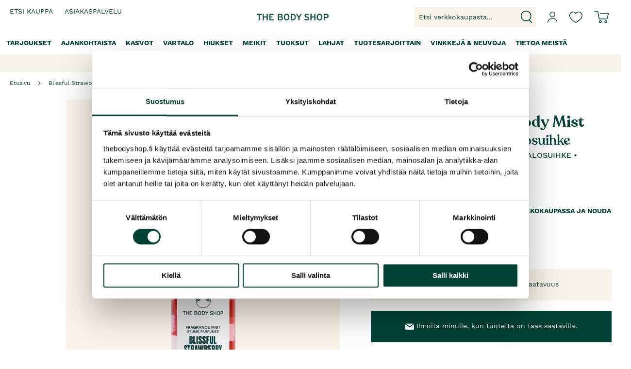

--- FILE ---
content_type: text/html; charset=UTF-8
request_url: https://www.thebodyshop.fi/bdy-mist-choice-blissful-straw-100ml.html
body_size: 38962
content:
 <!doctype html><html lang="fi"><head prefix="og: http://ogp.me/ns# fb: http://ogp.me/ns/fb# product: http://ogp.me/ns/product#"><script> var LOCALE = 'fi\u002DFI'; var BASE_URL = 'https\u003A\u002F\u002Fwww.thebodyshop.fi\u002F'; var require = { 'baseUrl': 'https\u003A\u002F\u002Fwww.thebodyshop.fi\u002Fstatic\u002Fversion1768887548\u002Ffrontend\u002FPiimega\u002FBodyshop\u002Ffi_FI' };</script> <meta charset="utf-8"/>
<meta name="title" content="Blissful Strawberry vartalosuihke | The Body Shop"/>
<meta name="description" content="Suihkauta makean hedelmäisen tuoksuista Blissful Strawberry vartalosuihketta, ja tuot zeniläisen seesteisen puolesi esiin. Vegaaninen, 96% luonnon raaka-aineita"/>
<meta name="robots" content="INDEX,FOLLOW"/>
<meta name="viewport" content="width=device-width, initial-scale=1"/>
<meta name="format-detection" content="telephone=no"/>
<title>Blissful Strawberry vartalosuihke | The Body Shop | The Body Shop</title>
<link  rel="stylesheet" type="text/css"  media="all" href="https://www.thebodyshop.fi/static/version1768887548/_cache/merged/aab0797ed37ba38c78e24323702b9408.min.css" />
<link  rel="stylesheet" type="text/css"  media="all" href="https://www.thebodyshop.fi/static/version1768887548/frontend/Piimega/Bodyshop/fi_FI/Anowave_Ec/css/ec.min.css" />
<link  rel="stylesheet" type="text/css"  media="screen and (min-width: 768px)" href="https://www.thebodyshop.fi/static/version1768887548/frontend/Piimega/Bodyshop/fi_FI/css/styles-l.min.css" />
<link  rel="stylesheet" type="text/css"  media="print" href="https://www.thebodyshop.fi/static/version1768887548/frontend/Piimega/Bodyshop/fi_FI/css/print.min.css" />
<script  type="text/javascript"  src="https://www.thebodyshop.fi/static/version1768887548/_cache/merged/68588f73828a44d01675afd2e2c00aee.min.js"></script>
<link rel="preload" as="font" crossorigin="anonymous" href="https://www.thebodyshop.fi/static/version1768887548/frontend/Piimega/Bodyshop/fi_FI/fonts/opensans/light/opensans-300.woff2" />
<link rel="preload" as="font" crossorigin="anonymous" href="https://www.thebodyshop.fi/static/version1768887548/frontend/Piimega/Bodyshop/fi_FI/fonts/opensans/regular/opensans-400.woff2" />
<link rel="preload" as="font" crossorigin="anonymous" href="https://www.thebodyshop.fi/static/version1768887548/frontend/Piimega/Bodyshop/fi_FI/fonts/opensans/semibold/opensans-600.woff2" />
<link rel="preload" as="font" crossorigin="anonymous" href="https://www.thebodyshop.fi/static/version1768887548/frontend/Piimega/Bodyshop/fi_FI/fonts/opensans/bold/opensans-700.woff2" />
<link rel="preload" as="font" crossorigin="anonymous" href="https://www.thebodyshop.fi/static/version1768887548/frontend/Piimega/Bodyshop/fi_FI/fonts/Luma-Icons.woff2" />
<link  rel="canonical" href="https://www.thebodyshop.fi/bdy-mist-choice-blissful-straw-100ml.html" />
<link  rel="icon" type="image/x-icon" href="https://www.thebodyshop.fi/media/favicon/stores/1/favicon-32x32.png" />
<link  rel="shortcut icon" type="image/x-icon" href="https://www.thebodyshop.fi/media/favicon/stores/1/favicon-32x32.png" />
<script defer src="https://cdn.adt393.com/jsTag?ap=1087921009"></script>
<meta name="google-site-verification" content="3bg5qtp5_NNqKrOKmgbxA6Gbk0crpuoIz6NUbVCHwKw">
<meta name="google-site-verification" content="1L13qGlTY1FBLbnUVtxhRmbyhKZQ7BWweWDfptgBO5E">
<meta name="google-site-verification" content="vCVUW9ovQVmFyMr442pj21UZxR5vn-F2GhWJOcH-IIw">
<meta name="facebook-domain-verification" content="0q3wjyw1pmr84kra0v87ow8sh0w0tm">

<!-- Hotjar Tracking Code for my site -->

<script>

(function(h,o,t,j,a,r){
h.hj=h.hj||function(){(h.hj.q=h.hj.q||[]).push(arguments)};
h._hjSettings={hjid:3451021,hjsv:6};
a=o.getElementsByTagName('head')[0];
r=o.createElement('script');r.async=1;
r.src=t+h._hjSettings.hjid+j+h._hjSettings.hjsv;
a.appendChild(r);
})(window,document,'https://static.hotjar.com/c/hotjar-','.js?sv=');

</script>

<style>
.amreview-author-details .amreview-verified {
    display: none !important;
}
</style>
    <script>window.popupbuilder = {};

require(['jquery', 'underscore'], function($, _) {
    var ids = [];
    $('*[class*="pb-popup-"]').each(function(index, el) {
        var classes = $(this).attr('class');
        classes = classes.split(' ');
        for (var i = 0; i < classes.length; i++) {
            var popupClass = classes[i];
            if (popupClass.indexOf('pb-popup-') !== -1) {
                var id = parseInt(popupClass.replace('pb-popup-', ''));
                $(this).addClass('pb-popup' + id);
                ids.push(id);
            }
        }
    });
    $.ajax({
        url: 'https://www.thebodyshop.fi/popupbuilder/ajax/load/',
        data: {
            ids: ids,
            handles: $.parseJSON('["default","catalog_product_view","catalog_product_view_type_simple","catalog_product_view_id_10067","catalog_product_view_sku_5028197186821","default_ec"]')
        },
        type: 'post',
        dataType: 'json',
        success: function(res) {
            if (res.status) {
                var valid = false;
                _.each(res.list, function(item, id) {
                    $('body').append(item);
                    valid = true;
                    $('.pb-popup' + id).click(function(e) {
                        e.preventDefault();
                        $('#popupbuilder-popup-' + id).trigger('showPopup');
                    });
                });
                if (valid) $('body').trigger('contentUpdated');
            }
        }
    });
})</script> <script type="text/x-magento-init">
        {
            "*": {
                "Magento_PageCache/js/form-key-provider": {
                    "isPaginationCacheEnabled":
                        0                }
            }
        }</script> <script data-ommit="true" nonce="M280N29hNXRhZ2RjY2Y0dTVrbjF6NDB6cGN5b2xjc2c=">

	window.dataLayer = window.dataLayer || [];

	window.AEC = window.AEC || {};

	AEC.Const = {"URL":"https://www.thebodyshop.fi/","TIMING_CATEGORY_ADD_TO_CART":"Add To Cart Time","TIMING_CATEGORY_REMOVE_FROM_CART":"Remove From Cart Time","TIMING_CATEGORY_PRODUCT_CLICK":"Product Detail Click Time","TIMING_CATEGORY_CHECKOUT":"Checkout Time","TIMING_CATEGORY_CHECKOUT_STEP":"Checkout Step Tim","TIMING_CATEGORY_PRODUCT_WISHLIST":"Add to Wishlist Time","TIMING_CATEGORY_PRODUCT_COMPARE":"Add to Compare Time","VARIANT_DELIMITER":"-","VARIANT_DELIMITER_ATT":":","CHECKOUT_STEP_SHIPPING":1,"CHECKOUT_STEP_PAYMENT":2,"CHECKOUT_STEP_ORDER":3,"DIMENSION_SEARCH":18,"COOKIE_DIRECTIVE":false,"COOKIE_DIRECTIVE_ENGINE":0,"COOKIE_DIRECTIVE_SEGMENT_MODE":false,"COOKIE_DIRECTIVE_SEGMENT_MODE_EVENTS":["cookieConsentGranted"],"COOKIE_DIRECTIVE_CONSENT_GRANTED_EVENT":"cookieConsentGranted","COOKIE_DIRECTIVE_CONSENT_DECLINE_EVENT":"cookieConsentDeclined","COOKIE_DIRECTIVE_OVERRIDE_DECLINE":false,"COOKIE_DOMAIN":"www.thebodyshop.fi","CATALOG_CATEGORY_ADD_TO_CART_REDIRECT_EVENT":"catalogCategoryAddToCartRedirect","META_CONVERSIONS_API_EVENTS":["AddToCart","ViewCategory","ViewContent","Purchase","InitiateCheckout","AddPaymentInfo","AddToWishlist","CustomizeProduct","Search"]};

	AEC.Const.COOKIE_DIRECTIVE_CONSENT_GRANTED = AEC.CookieConsent.getConsent("cookieConsentGranted");

	Object.entries({"Message":{"confirm":true,"confirmRemoveTitle":"Oletko varma?","confirmRemove":"Oletko varma että haluat poistaa tuotteen ostoskorista?"},"storeName":"Suomi","currencyCode":"EUR","useDefaultValues":false,"facebook":false,"tiktok":false,"SUPER":[],"CONFIGURABLE_SIMPLES":[],"BUNDLE":{"bundles":[],"options":[]},"localStorage":"true","summary":false,"reset":false,"tax":1,"simples":false}).forEach(([key,value]) => { AEC[key] = value; });</script>  <script data-ommit="true" nonce="M280N29hNXRhZ2RjY2Y0dTVrbjF6NDB6cGN5b2xjc2c=">

    (summary => 
    {
    	if (summary)
    	{
        	let getSummary = (event) => 
        	{
            	AEC.Request.post("https:\/\/www.thebodyshop.fi\/datalayer\/index\/cart\/",{ event:event }, (response) => 
            	{
                	dataLayer.push(response);
               	});
            };

            ['ec.cookie.remove.item.data','ec.cookie.update.item.data','ec.cookie.add.data'].forEach(event => 
            {
            	AEC.EventDispatcher.on(event, (event => 
            	{
                	return () => 
                	{
                    	setTimeout(() => { getSummary(event); }, 2000);
                    };
                })(event));
            });
    	}
    })(AEC.summary);</script><script data-ommit="true" nonce="M280N29hNXRhZ2RjY2Y0dTVrbjF6NDB6cGN5b2xjc2c=">

    if ('undefined' !== typeof AEC && AEC.GA4)
    {
    	AEC.GA4.enabled = true;

    	 AEC.GA4.conversion_event = "purchase";

    	 AEC.GA4.currency = "EUR";

    	 AEC.GA4.quote = [];
    }</script> <script data-ommit="true" nonce="M280N29hNXRhZ2RjY2Y0dTVrbjF6NDB6cGN5b2xjc2c=">

	 window.dataLayer = window.dataLayer || [];

	   var dataLayerTransport = (function()
	{
		var data = [];
		
		return {
			data:[],
			push: function(data)
			{
				this.data.push(data);
				
				return this;
			},
			serialize: function()
			{
				return this.data;
			}
		}	
	})();</script>   <script data-ommit="true" nonce="M280N29hNXRhZ2RjY2Y0dTVrbjF6NDB6cGN5b2xjc2c=">

		(endpoints => 
		{
			let engines = 
			{
				0: () => {},
				1: () => {},
				2: () => 
				{
					window.addEventListener('CookiebotOnAccept', event => 
					{
						return true;
					}, 
					false);
				},
				3: () => {},
				4: () => 
				{
					(() =>  
					{
						let wait = 0, interval = 100;

						let otc = () => 
						{
							return 'undefined' !== typeof window.OneTrust;
						};

						window.ot = setInterval(end => 
						{
							wait += interval;

							if (wait > end)
							{
								if (window.ot)
								{
									clearInterval(window.ot);
								}
							}

							if (otc())
							{
								window.dispatchEvent(new CustomEvent("onetrust_loaded", 
								{
									detail: 
									{
										groups: window.OptanonActiveGroups
									}
								}));

								clearInterval(window.ot);
								
								let uuid = AEC.Cookie.get('cookieUuid');

								let map = {"C0001":["cookieConsentGranted"],"C0002":["cookieConsentGranted","cookieConsentAnalyticsGranted"],"C0003":["cookieConsentGranted","cookieConsentPreferencesGranted"],"0":["cookieConsentGranted","cookieConsentUserdata","cookieConsentPersonalization","cookieConsentMarketingGranted"]};

								OneTrust.OnConsentChanged(() => 
								{
									let groups = window.OptanonActiveGroups.split(',').filter(String);

									let grant = [], consent = {};

									groups.forEach(group => 
									{
										if (map.hasOwnProperty(group))
										{
											map[group].forEach(signal => 
											{
												consent[signal] = true;
											});
										}
									});
									
									Object.keys(consent).forEach(key => 
									{
										grant.push(key);
									});

									let params = 
									{
										cookie: grant
									};

									if (!grant.length)
									{
										params['decline'] = true;
									}

									AEC.Request.post(endpoints.cookie, params , response => 
									{
										return true;
									});

									return true;
								});
							}
						},
						interval);
						
					})(2000);
				},
				5: () => 
				{
					let grant = [];

					grant.push("cookieConsentGranted");

					let uuid = AEC.Cookie.get('cookieUuid');

					if (!uuid)
					{
						AEC.Request.post(endpoints.cookie, { cookie: grant }, response => 
						{
							return true;
						});
					}
					return true;
				},
				6: () => 
				{
					return true;
				}
			};

			engines[AEC.Const.COOKIE_DIRECTIVE_ENGINE].apply(this,[]);

		})({"type":"json","cookie":"https:\/\/www.thebodyshop.fi\/datalayer\/index\/cookie\/","cookieContent":"https:\/\/www.thebodyshop.fi\/datalayer\/index\/cookieContent\/","cookieConsent":"https:\/\/www.thebodyshop.fi\/datalayer\/index\/cookieConsent\/"});</script>  <script data-ommit="true" nonce="M280N29hNXRhZ2RjY2Y0dTVrbjF6NDB6cGN5b2xjc2c=">

	/* Dynamic remarketing */
	window.google_tag_params = window.google_tag_params || {};

	/* Default pagetype */
	window.google_tag_params.ecomm_pagetype = "product";

	/* Grouped products collection */
	window.G = [];

	/**
	 * Global revenue 
	 */
	window.revenue = 0;

	/**
	 * DoubleClick
	 */
	window.DoubleClick = 
	{
		DoubleClickRevenue:	 	0,
		DoubleClickTransaction: 0,
		DoubleClickQuantity: 	0
	};
	
	 AEC.Cookie.visitor({"pageType":"product","pageName":"Blissful Strawberry vartalosuihke | The Body Shop | The Body Shop","websiteCountry":"FI","websiteLanguage":"fi_FI","visitorLoginState":"Logged out","visitorLifetimeValue":0,"visitorExistingCustomer":"Ei","clientStatus":"Not client","visitorType":"NOT LOGGED IN","currentStore":"Suomi"}).push(dataLayer, false);</script> <script data-ommit="true" nonce="M280N29hNXRhZ2RjY2Y0dTVrbjF6NDB6cGN5b2xjc2c=">
		 
				(params => {
					window.google_tag_params.ecomm_pagetype = params.ecomm_pagetype;
					window.google_tag_params.ecomm_category = params.ecomm_category;

					window.google_tag_params.ecomm_prodid = (pid => {
						if (window.location.hash) {
							let hash = window.location.hash.substring(1);

							Object.entries(AEC.CONFIGURABLE_SIMPLES).forEach(([key, configurable]) => {
								Object.entries(configurable.configurations).forEach(([key, value]) => {
									let compare = [value.value, value.label].join('=');

									if (-1 !== hash.indexOf(compare)) {
										pid = configurable.id;
									}
								});
							});
						}

						return pid;

					})(params.ecomm_prodid);

					window.google_tag_params.ecomm_totalvalue = params.ecomm_totalvalue;

				})({"ecomm_pagetype":"product","ecomm_category":"Ajankohtaista\/Osta ajankohtaisia tuotteita\/T\u00e4sm\u00e4tuotteet lomalle","ecomm_prodid":"5028197186821","ecomm_totalvalue":18.9});

			window.google_tag_params.returnCustomer = false;

		   (payload => {
				AEC.CookieConsent.queue(() => {
					AEC.Cookie.detail(payload).push(dataLayer);

				}).process();

				 dataLayerTransport.push(payload);

				 document.addEventListener("DOMContentLoaded", () => {
					let items = (function() {
						var items = [],
							trace = {};

						document.querySelectorAll('[data-event=select_item]').forEach(element => {
							let entity = {

								item_id: element.dataset.id,
								item_id_numeric: parseInt(element.dataset?.numeric),
								item_name: element.dataset.name,
								item_list_name: element.dataset.list,
								item_list_id: element.dataset.list,
								item_brand: element.dataset.brand,
								category: element.dataset.category,
								price: parseFloat(element.dataset.price),
								index: parseFloat(element.dataset.position),
								currency: AEC.GA4.currency,
								quantity: 1,
								remarketingFacebookId: element.dataset.remarketingFacebookId,
								remarketingAdwordsId: element.dataset.remarketingAdwordsId,
								google_business_vertical: 'retail',
								dimension10: element.dataset['dimension10']
							};

							Object.assign(entity, entity, AEC.GA4.augmentCategories(entity));

							var attributes = element.dataset.attributes;

							if (attributes) {
								Object.entries(JSON.parse(attributes)).forEach(([key, value]) => {
									entity[key] = value;
								});
							}

							if (!trace.hasOwnProperty(entity.item_id)) {
								trace[entity.item_id] = true;

								items.push(entity);
							}
						});

						return items;
					})();

					if (items.length) {
						let data = {"currency":"EUR","ecommerce":{"item_list_id":"Mixed Products","item_list_name":"Mixed Products"},"event":"view_item_list"};

						data.ecommerce['items'] = items;

						AEC.CookieConsent.queue(() => {
							AEC.Cookie.impressions(data).push(dataLayer);

						}).process();
					}
				});

			})({"ecommerce":{"currency":"EUR","value":18.9,"items":[{"item_id":"5028197186821","item_name":"Blissful Strawberry Body Mist","price":18.9,"item_brand":"","item_reviews_count":6,"item_rating_summary":1400,"google_business_vertical":"retail","remarketingFacebookId":"5028197186821","remarketingAdwordsId":"5028197186821","dimension10":"Varastossa","quantity":1,"index":0,"item_category":"Ajankohtaista","item_category2":"Osta ajankohtaisia tuotteita","item_category3":"T\u00e4sm\u00e4tuotteet lomalle"}]},"event":"view_item","currentStore":"Suomi"});


		 window.G = [];

		
			if (window.G) {
				window.G.forEach(entity => {
					AEC.CookieConsent.queue(() => {
						let g = {"currency":"EUR","ecommerce":{"item_list_id":"Grouped products","item_list_name":"Grouped products"},"event":"view_item","value":0};

						g.value = entity.price;

						g.ecommerce['items'] = [entity];

						AEC.Cookie.detail(g).push(dataLayer);

					}).process();
				});
			}

		 </script>    <script nonce="M280N29hNXRhZ2RjY2Y0dTVrbjF6NDB6cGN5b2xjc2c=">(function(w,d,s,l,i){w[l]=w[l]||[];w[l].push({'gtm.start':
new Date().getTime(),event:'gtm.js'});var f=d.getElementsByTagName(s)[0],
j=d.createElement(s),dl=l!='dataLayer'?'&l='+l:'';j.async=true;j.nonce='M280N29hNXRhZ2RjY2Y0dTVrbjF6NDB6cGN5b2xjc2c=';j.src=
'https://www.' + 'googletagmanager' + '.com/gtm.js?id='+i+dl;f.parentNode.insertBefore(j,f);
})(window,document,'script','dataLayer','GTM-KLCBNF4');</script>
<!-- End Google Tag Manager -->
   <script data-ommit="true" nonce="M280N29hNXRhZ2RjY2Y0dTVrbjF6NDB6cGN5b2xjc2c=">

    </script> <script data-ommit="true" nonce="M280N29hNXRhZ2RjY2Y0dTVrbjF6NDB6cGN5b2xjc2c=">AEC.Bind.apply({"performance":false})</script>        <script>    var cstbrConfig = {};</script>        <script>
        cstbrConfig.productId = "5028197186821";</script> <script>var gtmData = {};if (cstbrConfig.hasOwnProperty('customerId')) {gtmData['cb_customer_id'] = cstbrConfig['customerId'];}if (cstbrConfig.hasOwnProperty('productId')) {gtmData['cb_product_id'] = cstbrConfig['productId'];}window.dataLayer = window.dataLayer || [];window.dataLayer.push(gtmData);</script>    <style> @media (min-width: 1260px) { .magezon-builder .mgz-container {width: 1260px;} } .magezon-builder h1, .magezon-builder h2, .magezon-builder h3 {
    font-family:'Druk';
}
.mgz-single-image-wrapper .image-title {
    font-size: 40px !important;
}
.transparent-pale-yellow-background {
	background:rgba(248, 243, 232, 0.9);
}</style>  <meta property="og:type" content="product" /><meta property="og:title" content="Blissful&#x20;Strawberry&#x20;Body&#x20;Mist" /><meta property="og:image" content="https://www.thebodyshop.fi/media/catalog/product/cache/cdbeacf43f6c0079d62895e47a3be975/1/8/18682_1.jpg" /><meta property="og:description" content="Suihkauta&#x20;Blissful&#x20;Strawberry&#x20;vartalosuihketta,&#x20;ja&#x20;tuot&#x20;zenil&#xE4;isen&#x20;seesteisen&#x20;puolesi&#x20;esiin.Choice-tuoksukokoelmaan&#x20;kuuluva&#x20;vartalosuihke&#x20;tuoksuttaa&#x20;ihosi&#x20;kevyesti.&#x20;Tied&#xE4;mme,&#x20;ett&#xE4;&#x20;tulet&#x20;ihastumaan&#x20;suositun&#x20;Japanese&#x20;Cherry&#x20;Blossom&#x20;Strawberry&#x20;Kiss&#x20;-sarjan&#x20;uuteen&#x20;ilmeeseen.&#x20;Tuoksu&#x20;on&#x20;sama&#x20;entinen&#x20;rauhoittavan&#x20;makean&#x20;hedelm&#xE4;inen&#x20;aromi,&#x20;jossa&#x20;aistit&#x20;mansikkaa,&#x20;pionia&#x20;ja&#x20;myski&#xE4;.&#x20;Vartalosuihke&#x20;sis&#xE4;lt&#xE4;&#xE4;&#x20;nyt&#x20;96&#x25;&#x20;luonnon&#x20;raaka-aineita.Suihkepullo&#x20;on&#x20;valmistettu&#x20;42&#x25;&#x20;kierr&#xE4;tyslasista&#x20;ja&#x20;sen&#x20;voi&#x20;kierr&#xE4;tt&#xE4;&#xE4;&#x20;lasinker&#xE4;ykseen.&#x20;Kierr&#xE4;t&#xE4;&#x20;pullo&#x20;ja&#x20;alumiininen&#x20;korkki&#x20;ja&#x20;osoita&#x20;rakkautesi&#x20;planeettaamme&#x20;kohtaan.VartalosuihkeTuoksuttaa&#x20;vartalon&#x20;kevyestiMakean&#x20;kukkainen&#x20;tuoksuMansikan,&#x20;pionin&#x20;ja&#x20;myskin&#x20;aromejaSis&#xE4;lt&#xE4;&#xE4;&#x20;96&#x25;&#x20;luonnon&#x20;raaka-aineitaVegaaninen&#x3B;&#x20;The&#x20;Vegan&#x20;Societyn&#x20;sertifioima" /><meta property="og:url" content="https://www.thebodyshop.fi/bdy-mist-choice-blissful-straw-100ml.html" /> <meta property="product:price:amount" content="18.9"/> <meta property="product:price:currency" content="EUR"/> <script type="application/ld+json">{"@context":"https:\/\/schema.org","@type":"WebSite","url":"https:\/\/www.thebodyshop.fi\/","name":"The Body Shop"}</script><script type="application/ld+json">{"@context":"https:\/\/schema.org","@type":"BreadcrumbList","itemListElement":[{"@type":"ListItem","item":{"@id":"https:\/\/www.thebodyshop.fi\/bdy-mist-choice-blissful-straw-100ml.html","name":"Blissful Strawberry Body Mist"},"position":1}]}</script><script type="application/ld+json">{"@context":"https:\/\/schema.org","@type":"Product","name":"Blissful Strawberry Body Mist","description":"<p>Suihkauta Blissful Strawberry vartalosuihketta, ja tuot zenil\u00e4isen seesteisen puolesi esiin.<\/p><p>Choice-tuoksukokoelmaan kuuluva vartalosuihke tuoksuttaa ihosi kevyesti. Tied\u00e4mme, ett\u00e4 tulet ihastumaan suositun Japanese Cherry Blossom Strawberry Kiss -sarjan uuteen ilmeeseen. Tuoksu on sama entinen rauhoittavan makean hedelm\u00e4inen aromi, jossa aistit mansikkaa, pionia ja myski\u00e4. Vartalosuihke sis\u00e4lt\u00e4\u00e4 nyt 96% luonnon raaka-aineita.<\/p><p>Suihkepullo on valmistettu 42% kierr\u00e4tyslasista ja sen voi kierr\u00e4tt\u00e4\u00e4 lasinker\u00e4ykseen. Kierr\u00e4t\u00e4 pullo ja alumiininen korkki ja osoita rakkautesi planeettaamme kohtaan.<\/p><ul><li>Vartalosuihke<\/li><li>Tuoksuttaa vartalon kevyesti<\/li><li>Makean kukkainen tuoksu<\/li><li>Mansikan, pionin ja myskin aromeja<\/li><li>Sis\u00e4lt\u00e4\u00e4 96% luonnon raaka-aineita<\/li><li>Vegaaninen; The Vegan Societyn sertifioima<\/li><\/ul>","image":"https:\/\/www.thebodyshop.fi\/media\/catalog\/product\/cache\/68a2059d8dcb8b9cb96abb990a95a7d9\/1\/8\/18682_1.jpg","offers":{"@type":"https:\/\/schema.org\/Offer","price":18.9,"url":"https:\/\/www.thebodyshop.fi\/bdy-mist-choice-blissful-straw-100ml.html","priceCurrency":"EUR","availability":"https:\/\/schema.org\/InStock","shippingDetails":{"deliveryTime":{"businessDays":{"@type":"OpeningHoursSpecification","dayOfWeek":[""]},"@type":"ShippingDeliveryTime"},"@type":"OfferShippingDetails"}},"aggregateRating":{"ratingValue":"78","reviewCount":"6","bestRating":100,"worstRating":0,"@type":"AggregateRating"}}</script><script type="application/ld+json">{"@context":"https:\/\/schema.org\/","@type":"WebPage","speakable":{"@type":"SpeakableSpecification","cssSelector":[".description"],"xpath":["\/html\/head\/title"]}}</script>  <style> .ec-gtm-cookie-directive > div { background: #ffffff; color: #000000; -webkit-border-radius: 8px; -moz-border-radius: 8px; -ms-border-radius: 8px; -o-border-radius: 8px; border-radius: 8px; } .ec-gtm-cookie-directive > div > div > div { padding-left: 0px; } .ec-gtm-cookie-directive > div > div > div a.action.accept, .ec-gtm-cookie-directive > div > div > div a.action.accept-all { color: #8bc53f; } .ec-gtm-cookie-directive > div > div > div a.action.refuse, .ec-gtm-cookie-directive > div > div > div a.action.customize { color: #000000; } .ec-gtm-cookie-directive > div > div > div .ec-gtm-cookie-directive-note-toggle { color: #8bc53f; } .ec-gtm-cookie-directive-segments { background: #ffffff; } .ec-gtm-cookie-directive-segments > div input[type="checkbox"] + label:before { border:1px solid #000000; } .ec-gtm-cookie-directive .consent-logo { width: 0px; } </style><style>.nc6n2un-s{text-align:center;background-color:#f8f3e8 !important}.upxrdqq>.mgz-element-inner{padding:0}.info-header-content{font:var(--unnamed-font-style-normal) normal var(--unnamed-font-weight-600) var(--unnamed-font-size-14)/16px var(--unnamed-font-family-work-sans);letter-spacing:var(--unnamed-character-spacing-0);color:var(---color-white);text-align:left;text-decoration:underline;font:normal normal 600 14px/16px Work Sans;letter-spacing:0;color:#FFFFFF;opacity:1;min-height:36px;line-height:36px}.page-header .widget.block{margin:0}@media screen and (max-width:768px){.info-header-content{line-height:24px;min-height:24px}} .mgz-element.n69l6kw .mgz-element-heading-text{font-size:28px;color:#004236}.enhl35m-s{padding:7rem 8rem 7rem 4rem!important}@media (max-width:575px){.enhl35m-s{padding:3.2rem 1rem 2.2rem 1rem!important}}.t064qph-s{background-color:#f5ece6 !important}.enhl35m>.mgz-element-inner,.a2mrymj>.mgz-element-inner{padding:0;margin:0}</style></head><body data-container="body" data-mage-init='{"loaderAjax": {}, "loader": { "icon": "https://www.thebodyshop.fi/static/version1768887548/frontend/Piimega/Bodyshop/fi_FI/images/loader-2.gif"}}' id="html-body" class="catalog-product-view product-bdy-mist-choice-blissful-straw-100ml page-layout-1column">        <script type="text/x-magento-init">
    {
        "*": {
            "Magento_PageBuilder/js/widget-initializer": {
                "config": {"[data-content-type=\"slider\"][data-appearance=\"default\"]":{"Magento_PageBuilder\/js\/content-type\/slider\/appearance\/default\/widget":false},"[data-content-type=\"map\"]":{"Magento_PageBuilder\/js\/content-type\/map\/appearance\/default\/widget":false},"[data-content-type=\"row\"]":{"Magento_PageBuilder\/js\/content-type\/row\/appearance\/default\/widget":false},"[data-content-type=\"tabs\"]":{"Magento_PageBuilder\/js\/content-type\/tabs\/appearance\/default\/widget":false},"[data-content-type=\"slide\"]":{"Magento_PageBuilder\/js\/content-type\/slide\/appearance\/default\/widget":{"buttonSelector":".pagebuilder-slide-button","showOverlay":"hover","dataRole":"slide"}},"[data-content-type=\"banner\"]":{"Magento_PageBuilder\/js\/content-type\/banner\/appearance\/default\/widget":{"buttonSelector":".pagebuilder-banner-button","showOverlay":"hover","dataRole":"banner"}},"[data-content-type=\"buttons\"]":{"Magento_PageBuilder\/js\/content-type\/buttons\/appearance\/inline\/widget":false},"[data-content-type=\"products\"][data-appearance=\"carousel\"]":{"Magento_PageBuilder\/js\/content-type\/products\/appearance\/carousel\/widget":false}},
                "breakpoints": {"desktop":{"label":"Desktop","stage":true,"default":true,"class":"desktop-switcher","icon":"Magento_PageBuilder::css\/images\/switcher\/switcher-desktop.svg","conditions":{"min-width":"1024px"},"options":{"products":{"default":{"slidesToShow":"5"}}}},"tablet":{"conditions":{"max-width":"1024px","min-width":"768px"},"options":{"products":{"default":{"slidesToShow":"4"},"continuous":{"slidesToShow":"3"}}}},"mobile":{"label":"Mobile","stage":true,"class":"mobile-switcher","icon":"Magento_PageBuilder::css\/images\/switcher\/switcher-mobile.svg","media":"only screen and (max-width: 768px)","conditions":{"max-width":"768px","min-width":"640px"},"options":{"products":{"default":{"slidesToShow":"3"}}}},"mobile-small":{"conditions":{"max-width":"640px"},"options":{"products":{"default":{"slidesToShow":"2"},"continuous":{"slidesToShow":"1"}}}}}            }
        }
    }</script>  <div class="cookie-status-message" id="cookie-status">The store will not work correctly when cookies are disabled.</div> <script type="text&#x2F;javascript">document.querySelector("#cookie-status").style.display = "none";</script> <script type="text/x-magento-init">
    {
        "*": {
            "cookieStatus": {}
        }
    }</script> <script type="text/x-magento-init">
    {
        "*": {
            "mage/cookies": {
                "expires": null,
                "path": "\u002F",
                "domain": ".www.thebodyshop.fi",
                "secure": true,
                "lifetime": "3600"
            }
        }
    }</script>  <noscript><div class="message global noscript"><div class="content"><p><strong>JavaScript seems to be disabled in your browser.</strong> <span> For the best experience on our site, be sure to turn on Javascript in your browser.</span></p></div></div></noscript>    <script> window.cookiesConfig = window.cookiesConfig || {}; window.cookiesConfig.secure = true; </script> <script>    require.config({
        map: {
            '*': {
                wysiwygAdapter: 'mage/adminhtml/wysiwyg/tiny_mce/tinymceAdapter'
            }
        }
    });</script> <script>    require.config({
        paths: {
            googleMaps: 'https\u003A\u002F\u002Fmaps.googleapis.com\u002Fmaps\u002Fapi\u002Fjs\u003Fv\u003D3\u0026key\u003D'
        },
        config: {
            'Magento_PageBuilder/js/utils/map': {
                style: '',
            },
            'Magento_PageBuilder/js/content-type/map/preview': {
                apiKey: '',
                apiKeyErrorMessage: 'You\u0020must\u0020provide\u0020a\u0020valid\u0020\u003Ca\u0020href\u003D\u0027https\u003A\u002F\u002Fwww.thebodyshop.fi\u002Fadminhtml\u002Fsystem_config\u002Fedit\u002Fsection\u002Fcms\u002F\u0023cms_pagebuilder\u0027\u0020target\u003D\u0027_blank\u0027\u003EGoogle\u0020Maps\u0020API\u0020key\u003C\u002Fa\u003E\u0020to\u0020use\u0020a\u0020map.'
            },
            'Magento_PageBuilder/js/form/element/map': {
                apiKey: '',
                apiKeyErrorMessage: 'You\u0020must\u0020provide\u0020a\u0020valid\u0020\u003Ca\u0020href\u003D\u0027https\u003A\u002F\u002Fwww.thebodyshop.fi\u002Fadminhtml\u002Fsystem_config\u002Fedit\u002Fsection\u002Fcms\u002F\u0023cms_pagebuilder\u0027\u0020target\u003D\u0027_blank\u0027\u003EGoogle\u0020Maps\u0020API\u0020key\u003C\u002Fa\u003E\u0020to\u0020use\u0020a\u0020map.'
            },
        }
    });</script><script>
    require.config({
        shim: {
            'Magento_PageBuilder/js/utils/map': {
                deps: ['googleMaps']
            }
        }
    });</script> <!-- Google Tag Manager (noscript) -->
<noscript><iframe src="https://www.googletagmanager.com/ns.html?id=GTM-KLCBNF4"
height="0" width="0" style="display:none;visibility:hidden"></iframe></noscript>
<!-- End Google Tag Manager (noscript) --><div class="page-wrapper"><header class="page-header"><div class="header content"><div class="header-column left"><!-- --><ul class="icon-list horizontal info-links">
<li><a href="https://www.thebodyshop.fi/pointofsale/"><i class="bodyshop-icons icon-map"></i><span>Etsi kauppa</span></a></li>
<li><a href="https://www.thebodyshop.fi/asiakaspalvelu/"><i class="bodyshop-icons icon-help"></i><span>Asiakaspalvelu</span></a></li>
</ul></div><div class="header-column center"> <span data-action="toggle-nav" class="action nav-toggle"><span>Toggle Nav</span></span> <a class="logo" href="https://www.thebodyshop.fi/" title="" aria-label="store logo"><img src="https://www.thebodyshop.fi/media/logo/stores/1/TBS_Logo_Header_1920_1_.png" title="" alt="" width="170"  /></a></div><div class="header-column right"> <div data-block="minicart" class="minicart-wrapper"><a class="action showcart" href="https://www.thebodyshop.fi/checkout/cart/" data-bind="scope: 'minicart_content'"><span class="text">Ostoskori</span> <span class="counter qty empty" data-bind="css: { empty: !!getCartParam('summary_count') == false && !isLoading() }, blockLoader: isLoading"><span class="counter-number"><!-- ko text: getCartParam('summary_count') --><!-- /ko --></span> <span class="counter-label"><!-- ko if: getCartParam('summary_count') --><!-- ko text: getCartParam('summary_count') --><!-- /ko --><!-- ko i18n: 'items' --><!-- /ko --><!-- /ko --></span></span></a>  <div class="block block-minicart" data-role="dropdownDialog" data-mage-init='{"dropdownDialog":{ "appendTo":"[data-block=minicart]", "triggerTarget":"div.minicart-wrapper a.showcart", "timeout": "2000", "closeOnMouseLeave": false, "closeOnEscape": true, "triggerClass":"active", "parentClass":"active", "buttons":[]}}'><div id="minicart-content-wrapper" data-bind="scope: 'minicart_content'"><!-- ko template: getTemplate() --><!-- /ko --></div></div> <script>window.checkout = {"shoppingCartUrl":"https:\/\/www.thebodyshop.fi\/checkout\/cart\/","checkoutUrl":"https:\/\/www.thebodyshop.fi\/checkout\/","updateItemQtyUrl":"https:\/\/www.thebodyshop.fi\/checkout\/sidebar\/updateItemQty\/","removeItemUrl":"https:\/\/www.thebodyshop.fi\/checkout\/sidebar\/removeItem\/","imageTemplate":"Magento_Catalog\/product\/image_with_borders","baseUrl":"https:\/\/www.thebodyshop.fi\/","minicartMaxItemsVisible":2,"websiteId":"1","maxItemsToDisplay":10,"storeId":"1","storeGroupId":"1","customerLoginUrl":"https:\/\/www.thebodyshop.fi\/customer\/account\/login\/referer\/aHR0cHM6Ly93d3cudGhlYm9keXNob3AuZmkvYmR5LW1pc3QtY2hvaWNlLWJsaXNzZnVsLXN0cmF3LTEwMG1sLmh0bWw~\/","isRedirectRequired":false,"autocomplete":"off","captcha":{"user_login":{"isCaseSensitive":false,"imageHeight":50,"imageSrc":"","refreshUrl":"https:\/\/www.thebodyshop.fi\/captcha\/refresh\/","isRequired":false,"timestamp":1768996860}}}</script> <script type="text/x-magento-init">
    {
        "[data-block='minicart']": {
            "Magento_Ui/js/core/app": {"components":{"minicart_content":{"children":{"subtotal.container":{"children":{"subtotal":{"children":{"subtotal.totals":{"config":{"display_cart_subtotal_incl_tax":1,"display_cart_subtotal_excl_tax":0,"template":"Magento_Tax\/checkout\/minicart\/subtotal\/totals"},"children":{"subtotal.totals.msrp":{"component":"Magento_Msrp\/js\/view\/checkout\/minicart\/subtotal\/totals","config":{"displayArea":"minicart-subtotal-hidden","template":"Magento_Msrp\/checkout\/minicart\/subtotal\/totals"}}},"component":"Magento_Tax\/js\/view\/checkout\/minicart\/subtotal\/totals"}},"component":"uiComponent","config":{"template":"Magento_Checkout\/minicart\/subtotal"}}},"component":"uiComponent","config":{"displayArea":"subtotalContainer"}},"item.renderer":{"component":"Magento_Checkout\/js\/view\/cart-item-renderer","config":{"displayArea":"defaultRenderer","template":"Piimega_BodyshopCustom\/minicart\/item\/default"},"children":{"item.image":{"component":"Magento_Catalog\/js\/view\/image","config":{"template":"Magento_Catalog\/product\/image","displayArea":"itemImage"}},"checkout.cart.item.price.sidebar":{"component":"uiComponent","config":{"template":"Magento_Checkout\/minicart\/item\/price","displayArea":"priceSidebar"}}}},"extra_info":{"component":"uiComponent","config":{"displayArea":"extraInfo"},"children":{"countdown":{"component":"Piimega_FreeShippingCountdown\/js\/minicart\/free-shipping-countdown","config":{"template":"Piimega_FreeShippingCountdown\/countdown"}}}},"promotion":{"component":"uiComponent","config":{"displayArea":"promotion"}}},"config":{"itemRenderer":{"default":"defaultRenderer","simple":"defaultRenderer","virtual":"defaultRenderer"},"template":"Magento_Checkout\/minicart\/content"},"component":"Magento_Checkout\/js\/view\/minicart"}},"types":[]}        },
        "*": {
            "Magento_Ui/js/block-loader": "https\u003A\u002F\u002Fwww.thebodyshop.fi\u002Fstatic\u002Fversion1768887548\u002Ffrontend\u002FPiimega\u002FBodyshop\u002Ffi_FI\u002Fimages\u002Floader\u002D1.gif"
        }
    }</script></div>  <div class="block block-search" id="categorysearch-searchbox-block-search"><div class="block block-title"><strong>Hae</strong></div><div class="block block-content" id="categorysearch_searchbox"><form class="form minisearch" id="search_mini_form" action="https://www.thebodyshop.fi/catalogsearch/result/" method="get"><div class="field search"><label class="label" for="search" data-role="minisearch-label" :class="searchFieldLabelClasses" v-on:mousedown="searchLabelMouseDown" v-on:mouseup="searchLabelMouseUp"><span>Hae</span></label> <div class="control"> <input id="search" type="text" name="q" placeholder="Etsi verkkokaupasta..." class="input-text" :class="{'list-visible': listVisible}" maxlength="128" role="combobox" aria-haspopup="false" aria-autocomplete="both" autocomplete="off" v-model="searchInput" v-on:focus="searchInputFocus" v-on:blur="searchInputBlur" />    <script async="1">    require(["Vue", "categorysearchbox", "categorysearchapi/factory"], function(Vue, categorysearchbox, apifactory) {
        var initialSearchTerm = "";

        var formKey = 'Gb8CUm4M5Cgacl3t';
        var categorysearchapi = apifactory.getSearchApi("searchbox");
        categorysearchapi.setFormKey(formKey);
        categorysearchapi.setBaseUrl('https\u003A\u002F\u002Fwww.thebodyshop.fi\u002F');
        categorysearchbox.setInitialSearchTerm(initialSearchTerm);
        categorysearchbox.setInitialDirection("desc");
        categorysearchbox.setThrottling(200);
        categorysearchbox.setProductListDisplayMode('list');
        categorysearchbox.init();
    });</script>   <script type="text/javascript">
    require(["Piimega_CmsSearch/js/extension/searchbox/cms-pages-extension"]);</script></div></div><div class="actions"><button type="submit" title="Hae" class="action search"><span>Hae</span></button></div></form>  <div id="search-box-container" class="page-with-filter page-products" style="opacity:0; transition:opacity 0.25s linear" v-if="listVisible" :style="{ opacity: listVisible }" v-on:mouseenter="boxGotFocus" v-on:mouseleave="boxLostFocus" v-cloak> <div class="cms-search-searchbox-page-results" v-if="extensions.cms_pages && extensions.cms_pages.length > 0" v-cloak><div class="results"><h4 class="results-header">Hakua vastaavat sisältösivut</h4><ul class="pages"><li class="page" v-for="page in extensions.cms_pages"><a class="page-link" :href="page.url">{{page.preview}}</a></li></ul></div></div>  <div class="searchbox-filter" style="float:left; width:33.33%" ><searchboxlayered inline-template><div class="columns layered-nav-wrap" style="opacity:0; transition:opacity 0.25s linear" :style="{ opacity: layeredVisible }"><div class="column main" style="min-height: 0"><div class="block filter" id="layered-filter-block" data-collapsible="true"><div class="block-title filter-title" v-on:click="toggleLayeredContent"><strong>Rajaa tuotteita</strong></div><div class="block-content filter-content" ><div class="filter-current clearfix"><strong class="block-subtitle filter-current-subtitle" role="heading" aria-level="2" :data-count="layered.selectedFilters.length" v-if="layered.selectedFilters.length > 0">Aktiiviset rajaukset</strong> <ol class="items"><template v-for="filter in layered.selectedFilters"><template v-for="option in filter.options"><li class="item" v-if="option.selected == true"><span class="filter-label">{{filter.label}}</span> <span class="filter-value">{{option.key}}</span> <a class="action remove" :title="option.key" v-on:click="unselectFilterOption(option)"><span>Poista tämä kohta</span></a></li></template></template><li class="item" v-if="layered.selectedFilters.length > 0"><span class="filter-value"><span>Tyhjennä kaikki</span></span> <a class="action remove" title="Tyhjennä kaikki" v-on:click="unselectAllFilterOptions"><span>Tyhjennä kaikki</span></a></li></ol></div><strong role="heading" aria-level="2" class="block-subtitle filter-subtitle">Rajaa tuotteita</strong> <div class="filter-options" id="narrow-by-list" data-role="content" role="tablist" ><div data-role="collapsible" class="filter-options-item allow" role="presentation" v-for="filter in layered.filters" ><div data-role="title" class="filter-options-title" role="tab" tabindex="0" v-on:click="toggleFilterOptions(filter)"> {{filter.label}}</div><div class="filter-options-icon"></div><div data-role="content" class="filter-options-content" role="tabpanel" style="visibility: visible" :style="{ display: filter.show_options }"><ol class="items" v-if="filter.input_type == 'checkbox'"><li class="item" v-for="option in filter.options" v-if="option.count > 0"><input type="checkbox" :id="getFilterOptionId(filter, option)" name="cat" :value="option.key" data-role="piimega-layered-filter" v-model="option.selected" v-on:change="executeLayeredSearch(filter)"><label :for="getFilterOptionId(filter, option)">{{option.key}}<span class="count">{{option.count}}<span class="filter-count-label">tuotetta</span></span></label></li></ol><ol class="items" v-else-if="filter.input_type == 'price_range'"><li class="filter-range"><div class="filter-range-wrapper"><label for="filter_range_min_price" class="min-price-label">Mistä</label> <input type="number" id="filter_range_min_price" :value="filter.data.min_price" v-model="filter.data.min_price" data-filter-name="price" data-range="min"><label for="filter_range_max_price" class="min-price-label">Päättyen</label> <input type="number" id="filter_range_max_price" :value="filter.data.max_price" v-model="filter.data.max_price" data-filter-name="price" data-range="max"></div></li></ol><button class="action primary layered-filters-reload" v-if="filter.input_type == 'price_range'" data-role="piimega-layer-reload-button" v-on:click="executeLayeredSearch(filter)" ><span>Ota käyttöön</span></button></div></div></div></div><div class="catalogsearch-layered-additional"></div></div></div></div></searchboxlayered></div><div class="search-box-categories" v-if="categories.length > 0"><h3>Kategoriat</h3><ul class="category-list"><li class="category-list-item" v-for="category in categories.slice(0,4)"><a class="category-link" :href="category.url"> {{category.name}}</a></li></ul></div> <div style="max-height:500px; background: white; overflow: hidden; overflow-y: scroll;" class="products wrapper" :class="productListModeClass" ><ol class="products list items product-items" v-if="products.length > 0"><li class="item product product-item title-item">Tuotteet</li> <li class="item product product-item" v-for="product in products"><div class="product-item-info" data-container="product-grid"> <a class="product photo product-item-photo" :href="getFormattedData(product, 'url')" tabindex="-1"><img class="photo image" :src="getFormattedData(product, 'grid_image_data.url')" :width="getFormattedData(product, 'grid_image_data.width')" :height="getFormattedData(product, 'grid_image_data.height')" :alt="getFormattedData(product, 'grid_image_data.label')" /> <amlabel v-for="label in product.getData('amlabels')" v-bind:label="label" productId="product.id" :key="product.id + '-' + label.key"></amlabel>  <script async="1">    require(["elasticlabel"], function(ElasticLabel) {
        ElasticLabel.init();
    });</script></a> <div class="product details product-item-details"> <template v-if="getFormattedData(product, 'type_id') == 'bundle'"><template v-if="getFormattedData(product, 'price_view') == '1'"><div class="price-box price-final_price" data-role="priceBox" :data-product-id="getFormattedData(product, 'entity_id')" :data-price-box="'product-id-' + getFormattedData(product, 'entity_id')"><span class="price-container price-final_price tax weee"><span :id="'product-price-' + getFormattedData(product, 'entity_id')" :data-price-amount="getFormattedData(product, 'prices.minimal_price')" data-price-type="" class="price-wrapper"><span class="price" v-html="getFormattedData(product, 'prices.minimal_price_formatted')"></span></span></span> <span class="old-price" v-if="getFormattedData(product, 'prices.minimal_price') < getFormattedData(product, 'prices.minimal_regular_price')" ><span class="price-container price-final_price tax weee"><span class="price-label">Normaali hinta</span> <span :id="'old-price-' + getFormattedData(product, 'entity_id')" :data-price-amount="getFormattedData(product, 'prices.minimal_regular_price')" data-price-type="" class="price-wrapper"><span class="price" v-html="getFormattedData(product, 'prices.minimal_regular_price_formatted')"></span></span></span></span></div></template><template v-else><div class="price-box price-final_price" data-role="priceBox" :data-product-id="getFormattedData(product, 'entity_id')" :data-price-box="'product-id-' + getFormattedData(product, 'entity_id')"><p class="price-from"><span class="price-container price-final_price tax weee"><span class="price-label">Mistä</span> <span :id="'from-' + getFormattedData(product, 'entity_id')" :data-price-amount="getFormattedData(product, 'prices.minimal_price')" data-price-type="minPrice" class="price-wrapper" ><span class="price" v-html="getFormattedData(product, 'prices.minimal_price_formatted')"></span></span></span> <span class="old-price" v-if="getFormattedData(product, 'prices.minimal_price') < getFormattedData(product, 'prices.min_price')"><span class="price-container price-final_price tax weee"><span class="price-label"></span> <span id="'old-price-' + getFormattedData(product, 'entity_id')" :data-price-amount="getFormattedData(product, 'prices.minimal_price_formatted')" data-price-type="" class="price-wrapper " ><span class="price" v-html="getFormattedData(product, 'prices.minimal_price_formatted')"></span></span></span></span></p><p class="price-to"><span class="price-container price-final_price tax weee"><span class="price-label">Päättyen</span> <span :id="'to-' + getFormattedData(product, 'entity_id')" :data-price-amount="getFormattedData(product, 'prices.maximal_price_formatted')" data-price-type="maxPrice" class="price-wrapper " ><span class="price" v-html="getFormattedData(product, 'prices.maximal_price_formatted')"></span></span></span> <span class="old-price"><span class="price-container price-final_price tax weee"><span class="price-label">Normaali hinta</span> <span :id="'old-price-' + getFormattedData(product, 'entity_id')" :data-price-amount="getFormattedData(product, 'prices.maximal_price_formatted')" data-price-type="" class="price-wrapper " ><span class="price" v-html="getFormattedData(product, 'prices.maximal_price_formatted')"></span></span></span></span></p></div></template></template><template v-else><template v-if="product.priceDisplayMode === 'normal'"><div v-if="getFormattedData(product, 'type_id') == 'simple' || getFormattedData(product, 'type_id') == 'virtual' || getFormattedData(product, 'type_id') == 'downloadable' || getFormattedData(product, 'type_id') == 'piimega_giftcard'" class="price-box price-final_price" data-role="priceBox" :data-product-id="getFormattedData(product, 'entity_id')"><span class="price-container price-final_price tax weee" v-if="getFormattedData(product, 'prices.final_price') > 0"><span id="product-price-70039" :data-price-amount="getFormattedData(product, 'prices.final_price')" data-price-type="finalPrice" class="price-wrapper "><span class="price" v-html="getFormattedData(product, 'prices.final_price_formatted')"></span> <div v-if="getFormattedData(product, 'prices.unit_price')"><div class="unit-price"></div></div></span></span> <a :href="product.url" class="minimal-price-link" v-if="getFormattedData(product, 'prices.displayMinimalPrice')"><span class="price-container price-final_price tax weee"><span class="price-label">Mistä</span> <span :id="getFormattedData(product, 'entity_id')" :data-price-amount="getFormattedData(product, 'prices.min_price')" data-price-type="" class="price-wrapper " v-html="getFormattedData(product, 'prices.min_price')"></span></span></a></div><div v-else-if="getFormattedData(product, 'type_id') == 'configurable'" class="price-box price-final_price" data-role="priceBox" :data-product-id="getFormattedData(product, 'entity_id')"><span class="normal-price"><span class="price-container price-final_price tax weee" v-if="getFormattedData(product, 'prices.final_price') > 0"><span class="price-label as-low-as">Alkaen</span> <span id="product-price-70039" :data-price-amount="getFormattedData(product, 'prices.final_price') " data-price-type="finalPrice" class="price-wrapper "><span class="price" v-html="getFormattedData(product, 'prices.final_price_formatted')"></span> <div v-if="getFormattedData(product, 'prices.unit_price')"><div class="unit-price"></div></div></span></span></span></div></template><template v-else-if="product.priceDisplayMode === 'special'"><div v-if="getFormattedData(product, 'type_id') == 'configurable'" class="price-box price-final_price configurable" data-role="priceBox" :data-product-id="getFormattedData(product, 'entity_id')"><span class="normal-price"><span class="price-container price-final_price tax weee" v-if="getFormattedData(product, 'prices.final_price') > 0"><span class="price-label as-low-as">Alkaen</span> <div v-if="getFormattedData(product, 'prices.unit_price')"><div class="unit-price"></div></div></span></span> <span class="special-price"><span class="price-container price-final_price tax weee"><span class="price-label">Alennushinta</span> <span id="product-price-70039" :data-price-amount="getFormattedData(product, 'prices.final_price')" data-price-type="finalPrice" class="price-wrapper "><span class="price" v-html="getFormattedData(product, 'prices.final_price_formatted')"></span></span></span></span> <div class="regural-price"><span class="old-price"><span class="price-container price-final_price tax weee"><span class="price-label">Normaali hinta</span> <div class="regural-price"><span id="old-price-66309" :data-price-amount="getFormattedData(product, 'prices.price')" data-price-type="oldPrice" class="price-wrapper "><span class="price" v-html="getFormattedData(product, 'prices.price_formatted')"></span></span></div></span></span></div></div><div v-else class="price-box price-final_price" data-role="priceBox" :data-product-id="getFormattedData(product, 'entity_id')"><span class="special-price"><span class="price-container price-final_price tax weee"><span class="price-label">Alennushinta</span> <span id="product-price-70039" :data-price-amount="getFormattedData(product, 'prices.final_price')" data-price-type="finalPrice" class="price-wrapper "><span class="price" v-html="getFormattedData(product, 'prices.final_price_formatted')"></span> <div v-if="getFormattedData(product, 'prices.unit_price')"><div class="unit-price"></div></div></span></span></span> <div class="regural-price"><span class="old-price"><span class="price-container price-final_price tax weee"><span class="price-label">Normaali hinta</span> <div class="regural-price"><span id="old-price-66309" :data-price-amount="getFormattedData(product, 'prices.price')" data-price-type="oldPrice" class="price-wrapper "><span class="price" v-html="getFormattedData(product, 'prices.price_formatted')"></span></span></div></span></span></div></div></template></template> <span class="product-brand">{{getFormattedData(product, 'brandi')}}</span> <strong class="product name product-item-name"><a class="product-item-link" :href="getFormattedData(product, 'url')" > {{getFormattedData(product, 'name')}}</a></strong> <div class="product actions product-item-actions clearfix"><div class="actions-secondary"><a :href="getFormattedData(product, 'url')" class="product-link">Read more</a></div><div class="actions-primary"><form v-if="product.isSaleable" data-role="tocart-form" :action="getFormattedData(product, 'cart_params.action')" method="post"><input type="hidden" name="product" :value="product.entity_id"><input type="hidden" name="" :value="getFormattedData(product, 'cart_params.uenc')"><input name="form_key" type="hidden" :value="formKey"><button type="submit" title="Lisää ostoskoriin" class="action tocart primary"><span>Lisää ostoskoriin</span></button></form><div v-else-if="getFormattedData(product, 'stock_item.stock_label')" class="stock">{{getFormattedData(product, 'stock_item.stock_label')}}</div><div v-else class="stock"><a class="stock-alert action primary" :href="getFormattedData(product, 'url') + '#product-alert-stock'">Ilmoita, kun saatavilla</a></div></div></div></div></div></li></ol><div class="no-products" v-if="products.length == 0 && datasLoaded === '1'"><h3>Emme löytäneet hakuasi vastaavia tuloksia.</h3></div></div><button class="view-all action-primary" v-on:click="navigateToSearchPage">Katso kaikki</button></div><script type="text/javascript">
    require(["Vue", "categorysearch", "layerednavigationviewsearchbox"], function(Vue, categorysearch, layerednavigationview) {
        
        ///categorysearch.init();
    });</script> </div></div><!-- data-mage-init='{"quickSearch":{ "formSelector":"#search_mini_form", "url":"", "destinationSelector":"#search_autocomplete"} }' --><ul class="header links">  <li class="authorization-link my-account-link link" data-label="tai"><a href="https://www.thebodyshop.fi/customer/account/login/referer/aHR0cHM6Ly93d3cudGhlYm9keXNob3AuZmkvYmR5LW1pc3QtY2hvaWNlLWJsaXNzZnVsLXN0cmF3LTEwMG1sLmh0bWw~/"><span class="label">Kirjaudu sisään</span></a></li> <li class="link wishlist" data-bind="scope: 'wishlist'"><a href="https://www.thebodyshop.fi/wishlist/">Toivelista <!-- ko if: wishlist().counter --><span data-bind="text: wishlist().counter" class="counter qty"></span> <!-- /ko --></a></li> <script type="text/x-magento-init">
    {
        "*": {
            "Magento_Ui/js/core/app": {
                "components": {
                    "wishlist": {
                        "component": "Magento_Wishlist/js/view/wishlist"
                    }
                }
            }
        }
    }</script></ul></div></div>  <div class="sections nav-sections"> <div class="section-items nav-sections-items" data-mage-init='{"tabs":{"openedState":"active"}}'>  <div class="section-item-title nav-sections-item-title" data-role="collapsible"><a class="nav-sections-item-switch" data-toggle="switch" href="#store.menu">Kategoriat</a></div><div class="section-item-content nav-sections-item-content" id="store.menu" data-role="content">     <nav class="navigation megamenu with-static-block" role="navigation" data-action="navigation"><ul data-mage-init='{"menu":{"responsive":true, "expanded":true, "position":{"my":"left top","at":"left bottom"}}}'><li  class="level0 nav-1 category-item first level-top parent"><a href="https://www.thebodyshop.fi/tee-loytoja"  class="level-top" ><span>Tarjoukset</span></a><ul class="level0 submenu"><li class="wrapper"><ul class="columns"><li class="column col-4"><ul class="column-items"><li  class="level1 nav-1-1 category-item first last parent"><a href="https://www.thebodyshop.fi/tee-loytoja" ><span>Osta tarjoustuotteita</span></a><ul class="level1 submenu"><li  class="level2 nav-1-1-1 category-item first"><a href="https://www.thebodyshop.fi/ale/osta-aletuotteita/era-tuotteita-50.html" ><span>Erä tuotteita -50%</span></a></li><li  class="level2 nav-1-1-2 category-item"><a href="https://www.thebodyshop.fi/ale/osta-aletuotteita/suihkugeelit-50.html" ><span>Suihkugeelit -50%</span></a></li><li  class="level2 nav-1-1-3 category-item"><a href="https://www.thebodyshop.fi/ale/osta-aletuotteita/kausisarjat-50.html" ><span>Kausisarjat -50%</span></a></li><li  class="level2 nav-1-1-4 category-item"><a href="https://www.thebodyshop.fi/hiustuotteet" ><span>Hiustuotteet -40%</span></a></li><li  class="level2 nav-1-1-5 category-item"><a href="https://www.thebodyshop.fi/ale/osta-aletuotteita/hamppu-kasivoide-2kpl-22.html" ><span>Hamppu käsivoide 2kpl 22€</span></a></li><li  class="level2 nav-1-1-6 category-item"><a href="https://www.thebodyshop.fi/ale/osta-aletuotteita/vartalovoit-2kpl-30.html" ><span>Vartalovoit 2kpl 30€</span></a></li><li  class="level2 nav-1-1-7 category-item last"><a href="https://www.thebodyshop.fi/osta-aletuotteita/jattikoot.html" ><span>Jättikoot -40%</span></a></li></ul></li></ul></li><li class="column col-4"><ul class="column-items"></ul></li></ul></li><li class="static-block-wrapper"> <div class="magezon-builder magezon-builder-preload"><div class="cpji7hf mgz-element mgz-element-row full_width_row"><div class="mgz-element-inner cpji7hf-s"><div class="inner-content mgz-container"><div class="p203rlx mgz-element mgz-element-column mgz-col-xs-12 mgz-element-column-empty"><div class="mgz-element-inner p203rlx-s"></div></div></div></div></div><div class="ou1tfrc mgz-element mgz-element-row full_width_row"><div class="mgz-element-inner ou1tfrc-s"><div class="inner-content mgz-container"><div class="v9h0jhh mgz-element mgz-element-column mgz-col-xs-12"><div class="mgz-element-inner v9h0jhh-s"><div class="imuku13 mgz-element mgz-child mgz-element-single_image mgz-image-hovers"><div class="mgz-element-inner imuku13-s"><div class="mgz-single-image-wrapper"><div class="mgz-single-image-inner mgz-image-link"><a class="" href="/tee-loytoja" data-type="image" data-title="" data-zoom="1" ><img class="mgz-hover-main" src="https://www.thebodyshop.fi/media/catalog/category/0126_megamenu_ale.jpg" alt="0126_megamenu_ale" title="" /></a> </div></div><style class="mgz-style">.mgz-element.imuku13 .image-content{width:100%;text-align:center;}.mgz-element.imuku13 .image-title{font-size:16px;}</style></div></div></div></div></div></div></div></div></li></ul></li><li  class="level0 nav-2 category-item level-top parent"><a href="https://www.thebodyshop.fi/ajankohtaista"  class="level-top" ><span>Ajankohtaista</span></a><ul class="level0 submenu"><li class="wrapper"><ul class="columns"><li class="column col-4"><ul class="column-items"><li  class="level1 nav-2-1 category-item first last parent"><a href="https://www.thebodyshop.fi/ajankohtaista" ><span>Osta ajankohtaisia tuotteita</span></a><ul class="level1 submenu"><li  class="level2 nav-2-1-1 category-item first"><a href="https://www.thebodyshop.fi/uutta/osta-ajankohtaisia-tuotteita/uutta" ><span>Uutta</span></a></li><li  class="level2 nav-2-1-2 category-item"><a href="https://www.thebodyshop.fi/uutta/osta-ajankohtaisia-tuotteita/suosikit" ><span>Suosikit</span></a></li><li  class="level2 nav-2-1-3 category-item"><a href="https://www.thebodyshop.fi/uutta/osta-ajankohtaisia-tuotteita/vegaaniset-tuotteet" ><span>Vegaaniset tuotteet</span></a></li><li  class="level2 nav-2-1-4 category-item"><a href="https://www.thebodyshop.fi/uutta/osta-ajankohtaisia-tuotteita/kesan-tasmatuotteet" ><span>Täsmätuotteet lomalle</span></a></li><li  class="level2 nav-2-1-5 category-item"><a href="https://www.thebodyshop.fi/uutta/osta-ajankohtaisia-tuotteita/most-loved.html" ><span>Most Loved</span></a></li><li  class="level2 nav-2-1-6 category-item last"><a href="https://www.thebodyshop.fi/uutta/osta-ajankohtaisia-tuotteita/nahty-tiktokissa.html" ><span>Nähty TikTokissa</span></a></li></ul></li></ul></li><li class="column col-4"><ul class="column-items"></ul></li></ul></li><li class="static-block-wrapper"> <div class="magezon-builder magezon-builder-preload"><div class="jl6n585 mgz-element mgz-element-row full_width_row"><div class="mgz-element-inner jl6n585-s"><div class="inner-content mgz-container"><div class="hkipxri mgz-element mgz-element-column mgz-col-xs-12"><div class="mgz-element-inner hkipxri-s"><div class="fr6wxj5 mgz-element mgz-child mgz-element-single_image mgz-image-hovers"><div class="mgz-element-inner fr6wxj5-s"><div class="mgz-single-image-wrapper"><div class="mgz-single-image-inner mgz-image-link"><a class="" href="/tuotesarjoittain/uudet-sarjat/limited-edition.html" data-type="image" data-title="" data-zoom="1" ><img class="mgz-hover-main" src="https://www.thebodyshop.fi/media/catalog/category/0126_megamenu_Ramadan_both.jpg" alt="0126_megamenu_Ramadan_both" title="" /></a> </div></div><style class="mgz-style">.mgz-element.fr6wxj5 .image-content{width:100%;text-align:center;}.mgz-element.fr6wxj5 .image-title{font-size:16px;}</style></div></div></div></div></div></div></div></div></li></ul></li><li  class="level0 nav-3 category-item level-top parent"><a href="https://www.thebodyshop.fi/kasvotuotteet"  class="level-top" ><span>Kasvot</span></a><ul class="level0 submenu"><li class="wrapper"><ul class="columns"><li class="column col-4"><ul class="column-items"><li  class="level1 nav-3-1 category-item first parent"><a href="https://www.thebodyshop.fi/kasvotuotteet" ><span>Tuotetyypin mukaan</span></a><ul class="level1 submenu"><li  class="level2 nav-3-1-1 category-item first"><a href="https://www.thebodyshop.fi/kasvot/tuotetyypin-mukaan/katso-kaikki-kasvotuotteet.html" ><span>Katso kaikki kasvotuotteet</span></a></li><li  class="level2 nav-3-1-2 category-item"><a href="https://www.thebodyshop.fi/kasvot/tuotetyypin-mukaan/puhdistus-kasvovesi" ><span>Puhdistus &amp; kasvovesi</span></a></li><li  class="level2 nav-3-1-3 category-item"><a href="https://www.thebodyshop.fi/kasvot/tuotetyypin-mukaan/seerumit" ><span>Seerumit &amp; hoitovedet</span></a></li><li  class="level2 nav-3-1-4 category-item"><a href="https://www.thebodyshop.fi/kasvot/tuotetyypin-mukaan/kasvosuihkeet" ><span>Kasvosuihkeet</span></a></li><li  class="level2 nav-3-1-5 category-item"><a href="https://www.thebodyshop.fi/kasvot/tuotetyypin-mukaan/kosteusvoiteet" ><span>Kosteusvoiteet</span></a></li><li  class="level2 nav-3-1-6 category-item"><a href="https://www.thebodyshop.fi/kasvot/tuotetyypin-mukaan/yovoiteet" ><span>Yövoiteet</span></a></li><li  class="level2 nav-3-1-7 category-item"><a href="https://www.thebodyshop.fi/kasvot/tuotetyypin-mukaan/spf-voiteet" ><span>SPF-voiteet</span></a></li><li  class="level2 nav-3-1-8 category-item"><a href="https://www.thebodyshop.fi/kasvot/tuotetyypin-mukaan/kuorinnat-naamiot" ><span>Kuorinnat &amp; naamiot</span></a></li><li  class="level2 nav-3-1-9 category-item"><a href="https://www.thebodyshop.fi/kasvot/tuotetyypin-mukaan/silmanymparysiho" ><span>Silmänympärysiho</span></a></li><li  class="level2 nav-3-1-10 category-item"><a href="https://www.thebodyshop.fi/kasvot/tuotetyypin-mukaan/miesten-ihonhoito" ><span>Miesten ihonhoito</span></a></li><li  class="level2 nav-3-1-11 category-item"><a href="https://www.thebodyshop.fi/kasvot/tuotetyypin-mukaan/huulet" ><span>Huulet</span></a></li><li  class="level2 nav-3-1-12 category-item last"><a href="https://www.thebodyshop.fi/kasvot/tuotetyypin-mukaan/oheistuotteet" ><span>Oheistuotteet</span></a></li></ul></li></ul></li><li class="column col-4"><ul class="column-items"><li  class="level1 nav-3-2 category-item parent"><a href="https://www.thebodyshop.fi/kasvotuotteet" ><span>Ihotyypin mukaan</span></a><ul class="level1 submenu"><li  class="level2 nav-3-2-1 category-item first"><a href="https://www.thebodyshop.fi/kasvot/kuiva-iho/kuiva-iho" ><span>Kuivan ihon hoito</span></a></li><li  class="level2 nav-3-2-2 category-item"><a href="https://www.thebodyshop.fi/kasvot/kuiva-iho/herkka-iho" ><span>Herkän ihon hoito</span></a></li><li  class="level2 nav-3-2-3 category-item"><a href="https://www.thebodyshop.fi/kasvot/kuiva-iho/rasvainen-epapuhdas-iho" ><span>Rasvaisen ihon hoito</span></a></li><li  class="level2 nav-3-2-4 category-item"><a href="https://www.thebodyshop.fi/kasvot/kuiva-iho/sekaiho" ><span>Sekaihon hoito</span></a></li><li  class="level2 nav-3-2-5 category-item"><a href="https://www.thebodyshop.fi/kasvot/kuiva-iho/normaali-iho" ><span>Normaalin ihon hoito</span></a></li><li  class="level2 nav-3-2-6 category-item last"><a href="https://www.thebodyshop.fi/kasvot/kuiva-iho/eloton-vasynyt-iho.html" ><span>Eloton, väsynyt iho</span></a></li></ul></li></ul></li><li class="column col-4"><ul class="column-items"><li  class="level1 nav-3-3 category-item last parent"><a href="https://www.thebodyshop.fi/kasvotuotteet" ><span>Ajankohtaista</span></a><ul class="level1 submenu"><li  class="level2 nav-3-3-1 category-item first"><a href="https://www.thebodyshop.fi/kasvot/ajankohtaista/vegaaniset-kasvotuotteet.html" ><span>Vegaaniset kasvotuotteet</span></a></li><li  class="level2 nav-3-3-2 category-item"><a href="https://www.thebodyshop.fi/ihonhoito-ohjeet-kaikille-ihotyypeille" ><span>Mikä on ihotyyppini?</span></a></li><li  class="level2 nav-3-3-3 category-item"><a href="https://www.thebodyshop.fi/e-vitamiinin-hyodyt" ><span>E-vitamiinin hyödyt</span></a></li><li  class="level2 nav-3-3-4 category-item"><a href="https://www.thebodyshop.fi/hyaluronihapon-hyodyt" ><span>Hyaluronihapon hyödyt</span></a></li><li  class="level2 nav-3-3-5 category-item"><a href="https://www.thebodyshop.fi/kasvot/ajankohtaista/vitamin-e-kasvot-ajankohtaista.html" ><span>E-vitamiini</span></a></li><li  class="level2 nav-3-3-6 category-item last"><a href="https://www.thebodyshop.fi/kasvot/ajankohtaista/vitamin-c-kasvot-ajankohtaista.html" ><span>C-vitamiini</span></a></li></ul></li></ul></li><li class="column col-4"><ul class="column-items"></ul></li></ul></li><li class="static-block-wrapper"> <div class="magezon-builder magezon-builder-preload"><div class="y4aenqb mgz-element mgz-element-row full_width_row"><div class="mgz-element-inner y4aenqb-s"><div class="inner-content mgz-container"><div class="m2qhfra mgz-element mgz-element-column mgz-col-xs-12"><div class="mgz-element-inner m2qhfra-s"><div class="al400or mgz-element mgz-child mgz-element-single_image mgz-image-hovers"><div class="mgz-element-inner al400or-s"><div class="mgz-single-image-wrapper"><div class="mgz-single-image-inner mgz-image-link"><a class="" href="/kasvot/tuotetyypin-mukaan/silmanymparysiho" data-type="image" data-title="" data-zoom="1" ><img class="mgz-hover-main" src="https://www.thebodyshop.fi/media/catalog/category/0325_megamenu_Camomile.jpg" alt="0325_megamenu_Camomile" title="" /></a> </div></div><style class="mgz-style">.mgz-element.al400or .image-content{width:100%;text-align:center;}.mgz-element.al400or .image-title{font-size:16px;}</style></div></div></div></div></div></div></div><div class="q3x1t8e mgz-element mgz-element-row full_width_row"><div class="mgz-element-inner q3x1t8e-s"><div class="inner-content mgz-container"><div class="c2t41r2 mgz-element mgz-element-column mgz-col-xs-12 mgz-element-column-empty"><div class="mgz-element-inner c2t41r2-s"></div></div></div></div></div></div></li></ul></li><li  class="level0 nav-4 category-item level-top parent"><a href="https://www.thebodyshop.fi/vartalotuotteet"  class="level-top" ><span>Vartalo</span></a><ul class="level0 submenu"><li class="wrapper"><ul class="columns"><li class="column col-4"><ul class="column-items"><li  class="level1 nav-4-1 category-item first parent"><a href="https://www.thebodyshop.fi/vartalotuotteet" ><span>Tuotetyypin mukaan</span></a><ul class="level1 submenu"><li  class="level2 nav-4-1-1 category-item first"><a href="https://www.thebodyshop.fi/vartalo/tuotetyypin-mukaan/katso-kaikki-vartalotuotteet.html" ><span>Katso kaikki vartalotuotteet</span></a></li><li  class="level2 nav-4-1-2 category-item"><a href="https://www.thebodyshop.fi/vartalo/tuotetyypin-mukaan/suihkugeelit" ><span>Suihkugeelit</span></a></li><li  class="level2 nav-4-1-3 category-item"><a href="https://www.thebodyshop.fi/vartalo/tuotetyypin-mukaan/vartalojogurtit" ><span>Vartalojogurtit</span></a></li><li  class="level2 nav-4-1-4 category-item"><a href="https://www.thebodyshop.fi/vartalo/tuotetyypin-mukaan/vartalovoit" ><span>Vartalovoit</span></a></li><li  class="level2 nav-4-1-5 category-item"><a href="https://www.thebodyshop.fi/vartalo/tuotetyypin-mukaan/vartalovoiteet" ><span>Vartalovoiteet</span></a></li><li  class="level2 nav-4-1-6 category-item"><a href="https://www.thebodyshop.fi/vartalo/tuotetyypin-mukaan/hierontaoljyt" ><span>Vartalo &amp; hierontaöljyt</span></a></li><li  class="level2 nav-4-1-7 category-item"><a href="https://www.thebodyshop.fi/vartalo/tuotetyypin-mukaan/deodorantit" ><span>Deodorantit</span></a></li><li  class="level2 nav-4-1-8 category-item"><a href="https://www.thebodyshop.fi/vartalo/tuotetyypin-mukaan/saippuat" ><span>Saippuat</span></a></li><li  class="level2 nav-4-1-9 category-item"><a href="https://www.thebodyshop.fi/vartalo/tuotetyypin-mukaan/kylpytuotteet" ><span>Kylpytuotteet</span></a></li><li  class="level2 nav-4-1-10 category-item"><a href="https://www.thebodyshop.fi/vartalo/tuotetyypin-mukaan/vartalonkuorinnat" ><span>Vartalonkuorinnat</span></a></li><li  class="level2 nav-4-1-11 category-item"><a href="https://www.thebodyshop.fi/vartalo/tuotetyypin-mukaan/kasivoiteet" ><span>Käsivoiteet</span></a></li><li  class="level2 nav-4-1-12 category-item"><a href="https://www.thebodyshop.fi/vartalo/tuotetyypin-mukaan/jalat" ><span>Jalkojen hoito</span></a></li><li  class="level2 nav-4-1-13 category-item last"><a href="https://www.thebodyshop.fi/vartalo/tuotetyypin-mukaan/oheistuotteet" ><span>Oheistuotteet</span></a></li></ul></li></ul></li><li class="column col-4"><ul class="column-items"><li  class="level1 nav-4-2 category-item last parent"><a href="https://www.thebodyshop.fi/vartalotuotteet" ><span>Ajankohtaista</span></a><ul class="level1 submenu"><li  class="level2 nav-4-2-1 category-item first"><a href="https://www.thebodyshop.fi/vartalo/ajankohtaista/vegaaniset-vartalotuotteet.html" ><span>Vegaaniset vartalotuotteet</span></a></li><li  class="level2 nav-4-2-2 category-item"><a href="https://www.thebodyshop.fi/vartalovoiopas" ><span>Vartalovoiopas</span></a></li><li  class="level2 nav-4-2-3 category-item last"><a href="https://www.thebodyshop.fi/vartalo/ajankohtaista/spa-of-the-world-vartalo-ajankohtaista.html" ><span>Spa of the World&trade; </span></a></li></ul></li></ul></li><li class="column col-4"><ul class="column-items"></ul></li></ul></li><li class="static-block-wrapper"> <div class="magezon-builder magezon-builder-preload"><div class="w3i0koh mgz-element mgz-element-row full_width_row"><div class="mgz-element-inner w3i0koh-s"><div class="inner-content mgz-container"><div class="ymgvb47 mgz-element mgz-element-column mgz-col-xs-12"><div class="mgz-element-inner ymgvb47-s"><div class="nixa8ax mgz-element mgz-child mgz-element-single_image mgz-image-hovers"><div class="mgz-element-inner nixa8ax-s"><div class="mgz-single-image-wrapper"><div class="mgz-single-image-inner mgz-image-link"><a class="" href="/vartalo/tuotetyypin-mukaan/vartalovoit" data-type="image" data-title="" data-zoom="1" ><img class="mgz-hover-main" src="https://www.thebodyshop.fi/media/catalog/category/0126_megamenu_bodybutter_shea.jpg" alt="0126_megamenu_bodybutter_shea" title="" /></a> </div></div><style class="mgz-style">.mgz-element.nixa8ax .image-content{width:100%;text-align:center;}.mgz-element.nixa8ax .image-title{font-size:16px;}</style></div></div></div></div></div></div></div></div></li></ul></li><li  class="level0 nav-5 category-item level-top parent"><a href="https://www.thebodyshop.fi/hiustuotteet"  class="level-top" ><span>Hiukset</span></a><ul class="level0 submenu"><li class="wrapper"><ul class="columns"><li class="column col-4"><ul class="column-items"><li  class="level1 nav-5-1 category-item first parent"><a href="https://www.thebodyshop.fi/hiustuotteet" ><span>Tuotetyypin mukaan</span></a><ul class="level1 submenu"><li  class="level2 nav-5-1-1 category-item first"><a href="https://www.thebodyshop.fi/hiukset/tuotetyypin-mukaan/katso-kaikki-hiustuotteet.html" ><span>Katso kaikki hiustuotteet</span></a></li><li  class="level2 nav-5-1-2 category-item"><a href="https://www.thebodyshop.fi/hiukset/tuotetyypin-mukaan/shampoot" ><span>Shampoot</span></a></li><li  class="level2 nav-5-1-3 category-item"><a href="https://www.thebodyshop.fi/hiukset/tuotetyypin-mukaan/hoitoaineet" ><span>Hoitoaineet</span></a></li><li  class="level2 nav-5-1-4 category-item last"><a href="https://www.thebodyshop.fi/hiukset/tuotetyypin-mukaan/tehohoidot" ><span>Hiusten tehohoidot</span></a></li></ul></li></ul></li><li class="column col-4"><ul class="column-items"><li  class="level1 nav-5-2 category-item parent"><a href="https://www.thebodyshop.fi/hiustuotteet" ><span>Hiushuolien mukaan</span></a><ul class="level1 submenu"><li  class="level2 nav-5-2-1 category-item first"><a href="https://www.thebodyshop.fi/hiukset/hiushuolien-mukaan/kuivat-hiukset-hiuspohja.html" ><span>Kuivat hiukset &amp; hiuspohja</span></a></li><li  class="level2 nav-5-2-2 category-item"><a href="https://www.thebodyshop.fi/hiukset/hiushuolien-mukaan/rasvoittuvat-hiukset" ><span>Rasvoittuvat hiukset</span></a></li><li  class="level2 nav-5-2-3 category-item"><a href="https://www.thebodyshop.fi/hiukset/hiushuolien-mukaan/porroiset-hiukset.html" ><span>Pörröiset hiukset</span></a></li><li  class="level2 nav-5-2-4 category-item"><a href="https://www.thebodyshop.fi/hiukset/hiushuolien-mukaan/vaurioituneet-hiukset.html" ><span>Vaurioituneet hiukset</span></a></li><li  class="level2 nav-5-2-5 category-item"><a href="https://www.thebodyshop.fi/hiukset/hiushuolien-mukaan/elottomat-hiukset.html" ><span>Elottomat hiukset</span></a></li><li  class="level2 nav-5-2-6 category-item last"><a href="https://www.thebodyshop.fi/hiukset/hiushuolien-mukaan/kiharat-laineet.html" ><span>Kiharat &amp; laineet</span></a></li></ul></li></ul></li><li class="column col-4"><ul class="column-items"><li  class="level1 nav-5-3 category-item last parent"><a href="https://www.thebodyshop.fi/hiustuotteet" ><span>Ajankohtaista</span></a><ul class="level1 submenu"><li  class="level2 nav-5-3-1 category-item first"><a href="https://www.thebodyshop.fi/hiukset/ajankohtaista/vegaaniset-hiustuotteet.html" ><span>Vegaaniset hiustuotteet</span></a></li><li  class="level2 nav-5-3-2 category-item last"><a href="https://www.thebodyshop.fi/hiukset/ajankohtaista/ginger-hiukset-ajankohtaista.html" ><span>Ginger</span></a></li></ul></li></ul></li><li class="column col-4"><ul class="column-items"></ul></li></ul></li><li class="static-block-wrapper"> <div class="magezon-builder magezon-builder-preload"><div class="h4pdkbr mgz-element mgz-element-row full_width_row"><div class="mgz-element-inner h4pdkbr-s"><div class="inner-content mgz-container"><div class="pk25nok mgz-element mgz-element-column mgz-col-xs-12"><div class="mgz-element-inner pk25nok-s"><div class="wabs3tu mgz-element mgz-child mgz-element-single_image mgz-image-hovers"><div class="mgz-element-inner wabs3tu-s"><div class="mgz-single-image-wrapper"><div class="mgz-single-image-inner mgz-image-link"><a class="" href="/hiukset/hiushuolien-mukaan/kuivat-hiukset-hiuspohja.html" data-type="image" data-title="" data-zoom="1" ><img class="mgz-hover-main" src="https://www.thebodyshop.fi/media/catalog/category/0824_megamenu_ginger.jpg" alt="0824_megamenu_ginger" title="" /></a> </div></div><style class="mgz-style">.mgz-element.wabs3tu .image-content{width:100%;text-align:center;}.mgz-element.wabs3tu .image-title{font-size:16px;}</style></div></div></div></div></div></div></div></div></li></ul></li><li  class="level0 nav-6 category-item level-top parent"><a href="https://www.thebodyshop.fi/meikkituotteet"  class="level-top" ><span>Meikit</span></a><ul class="level0 submenu"><li class="wrapper"><ul class="columns"><li class="column col-4"><ul class="column-items"><li  class="level1 nav-6-1 category-item first parent"><a href="https://www.thebodyshop.fi/meikkituotteet" ><span>Tuotetyypin mukaan</span></a><ul class="level1 submenu"><li  class="level2 nav-6-1-1 category-item first"><a href="https://www.thebodyshop.fi/meikit/tuotetyypin-mukaan/katso-kaikki-meikit.html" ><span>Katso kaikki meikit</span></a></li><li  class="level2 nav-6-1-2 category-item"><a href="https://www.thebodyshop.fi/meikit/tuotetyypin-mukaan/aurinkomeikit" ><span>Aurinkomeikit</span></a></li><li  class="level2 nav-6-1-3 category-item"><a href="https://www.thebodyshop.fi/meikit/tuotetyypin-mukaan/silmanrajaus-kulmat" ><span>Silmänrajaus &amp; kulmat</span></a></li><li  class="level2 nav-6-1-4 category-item"><a href="https://www.thebodyshop.fi/meikit/tuotetyypin-mukaan/luomivarit" ><span>Luomivärit</span></a></li><li  class="level2 nav-6-1-5 category-item"><a href="https://www.thebodyshop.fi/meikit/tuotetyypin-mukaan/huulet" ><span>Huulimeikit</span></a></li><li  class="level2 nav-6-1-6 category-item"><a href="https://www.thebodyshop.fi/meikit/tuotetyypin-mukaan/posket" ><span>Posket</span></a></li><li  class="level2 nav-6-1-7 category-item last"><a href="https://www.thebodyshop.fi/meikit/tuotetyypin-mukaan/siveltimet.html" ><span>Meikkisiveltimet</span></a></li></ul></li></ul></li><li class="column col-4"><ul class="column-items"><li  class="level1 nav-6-2 category-item last parent"><a href="https://www.thebodyshop.fi/meikkituotteet" ><span>Ajankohtaista</span></a><ul class="level1 submenu"><li  class="level2 nav-6-2-1 category-item first last"><a href="https://www.thebodyshop.fi/meikit/vegaaniset-meikit/vegaaniset-meikit.html" ><span>Vegaaniset meikit</span></a></li></ul></li></ul></li><li class="column col-4"><ul class="column-items"></ul></li></ul></li><li class="static-block-wrapper"></li></ul></li><li  class="level0 nav-7 category-item level-top parent"><a href="https://www.thebodyshop.fi/tuoksutuotteet"  class="level-top" ><span>Tuoksut</span></a><ul class="level0 submenu"><li class="wrapper"><ul class="columns"><li class="column col-4"><ul class="column-items"><li  class="level1 nav-7-1 category-item first parent"><a href="https://www.thebodyshop.fi/tuoksutuotteet" ><span>Tuotetyypin mukaan</span></a><ul class="level1 submenu"><li  class="level2 nav-7-1-1 category-item first"><a href="https://www.thebodyshop.fi/tuoksut/tuotetyypin-mukaan/katso-kaikki-tuoksutuotteet.html" ><span>Katso kaikki tuoksutuotteet</span></a></li><li  class="level2 nav-7-1-2 category-item"><a href="https://www.thebodyshop.fi/tuoksut/tuotetyypin-mukaan/vartalosuihkeet" ><span>Vartalosuihkeet</span></a></li><li  class="level2 nav-7-1-3 category-item"><a href="https://www.thebodyshop.fi/tuoksut/tuotetyypin-mukaan/eau-de-parfum" ><span>Eau de Parfum</span></a></li><li  class="level2 nav-7-1-4 category-item last"><a href="https://www.thebodyshop.fi/tuoksut/tuotetyypin-mukaan/eau-de-toilette" ><span>Eau de Toilette</span></a></li></ul></li></ul></li><li class="column col-4"><ul class="column-items"><li  class="level1 nav-7-2 category-item parent"><a href="https://www.thebodyshop.fi/tuoksutuotteet" ><span>Vastaanottajan mukaan</span></a><ul class="level1 submenu"><li  class="level2 nav-7-2-1 category-item first"><a href="https://www.thebodyshop.fi/tuoksut/vastaanottajan-mukaan/naisille" ><span>Naisille</span></a></li><li  class="level2 nav-7-2-2 category-item last"><a href="https://www.thebodyshop.fi/tuoksut/vastaanottajan-mukaan/miehille" ><span>Miehille</span></a></li></ul></li></ul></li><li class="column col-4"><ul class="column-items"><li  class="level1 nav-7-3 category-item last parent"><a href="https://www.thebodyshop.fi/tuoksutuotteet" ><span>Ajankohtaista</span></a><ul class="level1 submenu"><li  class="level2 nav-7-3-1 category-item first"><a href="https://www.thebodyshop.fi/tuoksut/ajankohtaista/vegaaniset-tuoksut.html" ><span>Vegaaniset tuoksut</span></a></li><li  class="level2 nav-7-3-2 category-item"><a href="https://www.thebodyshop.fi/tuoksut/ajankohtaista/sweet-on-you-tuoksut-ajankohtaista.html" ><span>Sweet On You</span></a></li><li  class="level2 nav-7-3-3 category-item last"><a href="https://www.thebodyshop.fi/tuoksut/ajankohtaista/tender-tonka-tuoksut-ajankohtaista.html" ><span>Tender Tonka</span></a></li></ul></li></ul></li><li class="column col-4"><ul class="column-items"></ul></li></ul></li><li class="static-block-wrapper"> <div class="magezon-builder magezon-builder-preload"><div class="ifdg0ey mgz-element mgz-element-row full_width_row"><div class="mgz-element-inner ifdg0ey-s"><div class="inner-content mgz-container"><div class="puqdtt5 mgz-element mgz-element-column mgz-col-xs-12"><div class="mgz-element-inner puqdtt5-s"><div class="xl2f3xr mgz-element mgz-child mgz-element-single_image mgz-image-hovers"><div class="mgz-element-inner xl2f3xr-s"><div class="mgz-single-image-wrapper"><div class="mgz-single-image-inner mgz-image-link"><a class="" href="/tuotesarjoittain/tuotesarjat-tuoksut/sweet-on-you.html" data-type="image" data-title="" data-zoom="1" ><img class="mgz-hover-main" src="https://www.thebodyshop.fi/media/catalog/category/0825_megamenu_SweetOnYouMists.jpg" alt="0825_megamenu_SweetOnYouMists" title="" /></a> </div></div><style class="mgz-style">.mgz-element.xl2f3xr .image-content{width:100%;text-align:center;}.mgz-element.xl2f3xr .image-title{font-size:16px;}</style></div></div></div></div></div></div></div></div></li></ul></li><li  class="level0 nav-8 category-item level-top parent"><a href="https://www.thebodyshop.fi/lahjaostoksille"  class="level-top" ><span>Lahjat</span></a><ul class="level0 submenu"><li class="wrapper"><ul class="columns"><li class="column col-4"><ul class="column-items"><li  class="level1 nav-8-1 category-item first parent"><a href="https://www.thebodyshop.fi/lahjaostoksille" ><span>Tuotetyypin mukaan</span></a><ul class="level1 submenu"><li  class="level2 nav-8-1-1 category-item first"><a href="https://www.thebodyshop.fi/lahjat/tuotetyypin-mukaan/kaikki-lahjat.html" ><span>Katso kaikki lahjat</span></a></li><li  class="level2 nav-8-1-2 category-item"><a href="https://www.thebodyshop.fi/lahjat/tuotetyypin-mukaan/kylpy-ja-vartalolahjat" ><span>Kylpy- ja vartalolahjat</span></a></li><li  class="level2 nav-8-1-3 category-item"><a href="https://www.thebodyshop.fi/lahjat/tuotetyypin-mukaan/kasvolahjat" ><span>Kasvolahjat</span></a></li><li  class="level2 nav-8-1-4 category-item"><a href="https://www.thebodyshop.fi/lahjat/tuotetyypin-mukaan/hiuslahjat" ><span>Hiuslahjat</span></a></li><li  class="level2 nav-8-1-5 category-item"><a href="https://www.thebodyshop.fi/lahjat/tuotetyypin-mukaan/lahjakassit-laatikot" ><span>Lahjakassit &amp; -laatikot</span></a></li><li  class="level2 nav-8-1-6 category-item last"><a href="https://www.thebodyshop.fi/lahjat/tuotetyypin-mukaan/lahjakortit.html" ><span>Lahjakortit</span></a></li></ul></li></ul></li><li class="column col-4"><ul class="column-items"><li  class="level1 nav-8-2 category-item parent"><a href="https://www.thebodyshop.fi/lahjaostoksille" ><span>Hinnan mukaan</span></a><ul class="level1 submenu"><li  class="level2 nav-8-2-1 category-item first"><a href="https://www.thebodyshop.fi/lahjat/hinnan-mukaan/lahjat-alle-20" ><span>Lahjat alle 20 €</span></a></li><li  class="level2 nav-8-2-2 category-item"><a href="https://www.thebodyshop.fi/lahjat/hinnan-mukaan/lahjat-21-49.html" ><span>Lahjat 21€-49€</span></a></li><li  class="level2 nav-8-2-3 category-item last"><a href="https://www.thebodyshop.fi/lahjat/hinnan-mukaan/lahjat-yli-50.html" ><span>Lahjat yli 50€</span></a></li></ul></li></ul></li><li class="column col-4"><ul class="column-items"><li  class="level1 nav-8-3 category-item last parent"><a href="https://www.thebodyshop.fi/lahjaostoksille" ><span>Vastaanottajan mukaan</span></a><ul class="level1 submenu"><li  class="level2 nav-8-3-1 category-item first"><a href="https://www.thebodyshop.fi/lahjat/vastaanottajan-mukaan/lahjat-naisille.html" ><span>Lahjat naisille</span></a></li><li  class="level2 nav-8-3-2 category-item"><a href="https://www.thebodyshop.fi/lahjat/vastaanottajan-mukaan/lahjat-miehille.html" ><span>Lahjat miehille</span></a></li><li  class="level2 nav-8-3-3 category-item"><a href="https://www.thebodyshop.fi/lahjat/vastaanottajan-mukaan/lahjat-opettajille.html" ><span>Lahjat opettajille</span></a></li><li  class="level2 nav-8-3-4 category-item last"><a href="https://www.thebodyshop.fi/lahjat/vastaanottajan-mukaan/lahjat-teineille.html" ><span>Lahjat teineille</span></a></li></ul></li></ul></li><li class="column col-4"><ul class="column-items"></ul></li></ul></li><li class="static-block-wrapper"> <div class="magezon-builder magezon-builder-preload"><div class="qfhesva mgz-element mgz-element-row full_width_row"><div class="mgz-element-inner qfhesva-s"><div class="inner-content mgz-container"><div class="fdepp70 mgz-element mgz-element-column mgz-col-xs-12"><div class="mgz-element-inner fdepp70-s"><div class="chfn6fg mgz-element mgz-child mgz-element-single_image mgz-image-hovers"><div class="mgz-element-inner chfn6fg-s"><div class="mgz-single-image-wrapper"><div class="mgz-single-image-inner mgz-image-link"><a class="" href="/e-gift-card.html" data-type="image" data-title="" data-zoom="1" ><img class="mgz-hover-main" src="https://www.thebodyshop.fi/media/catalog/category/1125_megamenu_lahjakortti.jpg" alt="1125_megamenu_lahjakortti" title="" /></a> </div></div><style class="mgz-style">.mgz-element.chfn6fg .image-content{width:100%;text-align:center;}.mgz-element.chfn6fg .image-title{font-size:16px;}</style></div></div></div></div></div></div></div></div></li></ul></li><li  class="level0 nav-9 category-item level-top parent"><a href="https://www.thebodyshop.fi/tuotesarjat"  class="level-top" ><span>Tuotesarjoittain</span></a><ul class="level0 submenu"><li class="wrapper"><ul class="columns"><li class="column col-4"><ul class="column-items"><li  class="level1 nav-9-1 category-item first parent"><a href="https://www.thebodyshop.fi/tuotesarjoittain/suositut-sarjat.html" ><span>Suositut sarjat</span></a><ul class="level1 submenu"><li  class="level2 nav-9-1-1 category-item first"><a href="https://www.thebodyshop.fi/tuotesarjat" ><span>Katso kaikki sarjat a-ö</span></a></li><li  class="level2 nav-9-1-2 category-item"><a href="https://www.thebodyshop.fi/tuotesarjoittain/suositut-sarjat/ginger-tuotesarjoittain-suositut-sarjat.html" ><span>Ginger</span></a></li><li  class="level2 nav-9-1-3 category-item"><a href="https://www.thebodyshop.fi/tuotesarjoittain/suositut-sarjat/tea-tree-smart.html" ><span>Tea Tree</span></a></li><li  class="level2 nav-9-1-4 category-item"><a href="https://www.thebodyshop.fi/tuotesarjoittain/suositut-sarjat/edelweiss-smart.html" ><span>Edelweiss</span></a></li><li  class="level2 nav-9-1-5 category-item"><a href="https://www.thebodyshop.fi/tuotesarjoittain/suositut-sarjat/vitamin-c-smart.html" ><span>Vitamin C</span></a></li><li  class="level2 nav-9-1-6 category-item"><a href="https://www.thebodyshop.fi/tuotesarjoittain/suositut-sarjat/vitamin-e-smart.html" ><span>Vitamin E</span></a></li><li  class="level2 nav-9-1-7 category-item"><a href="https://www.thebodyshop.fi/tuotesarjoittain/suositut-sarjat/hemp-smart.html" ><span>Hemp</span></a></li><li  class="level2 nav-9-1-8 category-item last"><a href="https://www.thebodyshop.fi/tuotesarjoittain/suositut-sarjat/shea-tuotesarjoittain-suositut-sarjat.html" ><span>Shea</span></a></li></ul></li></ul></li><li class="column col-4"><ul class="column-items"><li  class="level1 nav-9-2 category-item last parent"><a href="https://www.thebodyshop.fi/tuotesarjoittain/uudet-sarjat.html" ><span>Uudet sarjat</span></a><ul class="level1 submenu"><li  class="level2 nav-9-2-1 category-item first"><a href="https://www.thebodyshop.fi/tuotesarjoittain/uudet-sarjat/joulun-kausisarjat.html" ><span>Joulun kausisarjat</span></a></li><li  class="level2 nav-9-2-2 category-item"><a href="https://www.thebodyshop.fi/tuotesarjoittain/uudet-sarjat/limited-edition.html" ><span>Limited Edition</span></a></li><li  class="level2 nav-9-2-3 category-item"><a href="https://www.thebodyshop.fi/tuotesarjoittain/uudet-sarjat/spa-of-the-world-tuotesarjoittain-uudet-sarjat.html" ><span>Spa of the World&trade; </span></a></li><li  class="level2 nav-9-2-4 category-item last"><a href="https://www.thebodyshop.fi/tuotesarjoittain/uudet-sarjat/tender-tonka-tuotesarjoittain-uudet-sarjat.html" ><span>Tender Tonka</span></a></li></ul></li></ul></li><li class="column col-4"><ul class="column-items"></ul></li></ul></li><li class="static-block-wrapper"> <div class="magezon-builder magezon-builder-preload"><div class="fw2xhix mgz-element mgz-element-row full_width_row"><div class="mgz-element-inner fw2xhix-s"><div class="inner-content mgz-container"><div class="kmrdywx mgz-element mgz-element-column mgz-col-xs-12"><div class="mgz-element-inner kmrdywx-s"><div class="w5crc4x mgz-element mgz-child mgz-element-single_image mgz-image-hovers"><div class="mgz-element-inner w5crc4x-s"><div class="mgz-single-image-wrapper"><div class="mgz-single-image-inner mgz-image-link"><a class="" href="/tuotesarjoittain/uudet-sarjat/spa-of-the-world-tuotesarjoittain-uudet-sarjat.html" data-type="image" data-title="" data-zoom="1" ><img class="mgz-hover-main" src="https://www.thebodyshop.fi/media/catalog/category/0825_megamenu_Spa.jpg" alt="0825_megamenu_Spa" title="" /></a> </div></div><style class="mgz-style">.mgz-element.w5crc4x .image-content{width:100%;text-align:center;}.mgz-element.w5crc4x .image-title{font-size:16px;}</style></div></div></div></div></div></div></div></div></li></ul></li><li  class="level0 nav-10 category-item level-top parent"><a href="https://www.thebodyshop.fi/vinkkeja-ja-neuvoja"  class="level-top" ><span>Vinkkejä &amp; neuvoja</span></a><ul class="level0 submenu"><li class="wrapper"><ul class="columns"><li class="column col-4"><ul class="column-items"><li  class="level1 nav-10-1 category-item first parent"><a href="https://www.thebodyshop.fi/ihonhoitovinkit" ><span>Ihonhoito</span></a><ul class="level1 submenu"><li  class="level2 nav-10-1-1 category-item first"><a href="https://www.thebodyshop.fi/ihonhoitovinkit" ><span>Kaikki ihonhoitovinkit</span></a></li><li  class="level2 nav-10-1-2 category-item parent"><a href="https://www.thebodyshop.fi/ihonhoitorutiinit" ><span>Ihonhoitorutiinit</span></a></li><li  class="level2 nav-10-1-3 category-item last parent"><a href="https://www.thebodyshop.fi/ihotyypit" ><span>Ihotyypit ja -huolet</span></a></li></ul></li><li  class="level1 nav-10-2 category-item parent"><a href="https://www.thebodyshop.fi/raaka-aineet" ><span>Raaka-aineet</span></a><ul class="level1 submenu"><li  class="level2 nav-10-2-1 category-item first"><a href="https://www.thebodyshop.fi/raaka-aineet" ><span>Kaikki raaka-aineartikkelit</span></a></li><li  class="level2 nav-10-2-2 category-item"><a href="https://www.thebodyshop.fi/hyaluronihapon-hyodyt" ><span>Hyaluronihapon hyödyt</span></a></li><li  class="level2 nav-10-2-3 category-item"><a href="https://www.thebodyshop.fi/e-vitamiinin-hyodyt" ><span>E-vitamiinin hyödyt</span></a></li><li  class="level2 nav-10-2-4 category-item last"><a href="https://www.thebodyshop.fi/hampunsiemenoljyn-hyodyt-ihonhoidossa" ><span>Hampunsiemenöljyn hyödyt</span></a></li></ul></li></ul></li><li class="column col-4"><ul class="column-items"><li  class="level1 nav-10-3 category-item parent"><a href="https://www.thebodyshop.fi/vartalonhoitovinkit" ><span>Vartalonhoito</span></a><ul class="level1 submenu"><li  class="level2 nav-10-3-1 category-item first"><a href="https://www.thebodyshop.fi/vartalonhoitovinkit" ><span>Kaikki vartalonhoitovinkit</span></a></li><li  class="level2 nav-10-3-2 category-item"><a href="https://www.thebodyshop.fi/mika-vartalovoide-on-minulle-paras" ><span>Mikä vartalovoide on minulle paras</span></a></li><li  class="level2 nav-10-3-3 category-item"><a href="https://www.thebodyshop.fi/vartalovoiopas" ><span>Vartalovoiopas</span></a></li><li  class="level2 nav-10-3-4 category-item last"><a href="https://www.thebodyshop.fi/miten-vartalonkuorintoja-kaytetaan" ><span>Miten vartalonkuorintoja käytetään</span></a></li></ul></li><li  class="level1 nav-10-4 category-item parent"><a href="https://www.thebodyshop.fi/itsesta-huolehtiminen" ><span>Itsestä huolehtiminen</span></a><ul class="level1 submenu"><li  class="level2 nav-10-4-1 category-item first"><a href="https://www.thebodyshop.fi/itsesta-huolehtiminen" ><span>Kaikki self care artikkelit</span></a></li><li  class="level2 nav-10-4-2 category-item"><a href="https://www.thebodyshop.fi/miten-nukkua-paremmin" ><span>Miten nukkua paremmin</span></a></li><li  class="level2 nav-10-4-3 category-item last parent"><a href="https://www.thebodyshop.fi/itserakkaus" ><span>Itserakkaus</span></a></li></ul></li></ul></li><li class="column col-4"><ul class="column-items"><li  class="level1 nav-10-5 category-item last parent"><a href="https://www.thebodyshop.fi/hiustenhoitovinkit" ><span>Hiustenhoitoartikkelit</span></a><ul class="level1 submenu"><li  class="level2 nav-10-5-1 category-item first last"><a href="https://www.thebodyshop.fi/huippuvinkit-hiustenkasvuun" ><span>Terveellinen hiustenkasvu</span></a></li></ul></li></ul></li></ul></li><li class="static-block-wrapper"> <div class="magezon-builder magezon-builder-preload"><div class="v2i9ly1 mgz-element mgz-element-row full_width_row"><div class="mgz-element-inner v2i9ly1-s"><div class="inner-content mgz-container"><div class="k5ul1vx mgz-element mgz-element-column mgz-col-xs-12"><div class="mgz-element-inner k5ul1vx-s"><div class="trjf7tb mgz-element mgz-child mgz-element-single_image mgz-image-hovers"><div class="mgz-element-inner trjf7tb-s"><div class="mgz-single-image-wrapper"><div class="mgz-single-image-inner mgz-image-link"><a class="" href="/ihonhoito-ohjeet-kaikille-ihotyypeille" data-type="image" data-title="" data-zoom="1" ><img class="mgz-hover-main" src="https://www.thebodyshop.fi/media/0722_megamenu_ihotyypit.jpg" alt="0722_megamenu_ihotyypit" title="" /></a> </div></div><style class="mgz-style">.mgz-element.trjf7tb .image-content{width:100%;text-align:center;}.mgz-element.trjf7tb .image-title{font-size:16px;}</style></div></div><div class="t2yjx9s mgz-element mgz-child mgz-element-single_image mgz-image-hovers"><div class="mgz-element-inner t2yjx9s-s"><div class="mgz-single-image-wrapper"><div class="mgz-single-image-inner mgz-image-link"><a class="" href="/hyaluronihapon-hyodyt" data-type="image" data-title="" data-zoom="1" ><img class="mgz-hover-main" src="https://www.thebodyshop.fi/media/catalog/category/0423_megamenu_hyaluronihappo.jpg" alt="0423_megamenu_hyaluronihappo" title="" /></a> </div></div><style class="mgz-style">.mgz-element.t2yjx9s .image-content{width:100%;text-align:center;}.mgz-element.t2yjx9s .image-title{font-size:16px;}</style></div></div></div></div></div></div></div></div></li></ul></li><li  class="level0 nav-11 category-item last level-top parent"><a href="https://www.thebodyshop.fi/tietoa-meista"  class="level-top" ><span>Tietoa meistä</span></a><ul class="level0 submenu"><li class="wrapper"><ul class="columns"><li class="column col-4"><ul class="column-items"><li  class="level1 nav-11-1 category-item first parent"><a href="https://www.thebodyshop.fi/aktivismi-aktivisti-hq" ><span>Aktivismi</span></a><ul class="level1 submenu"><li  class="level2 nav-11-1-1 category-item first"><a href="https://www.thebodyshop.fi/aktivismi-aktivisti-hq" ><span>Aktivismin päämaja</span></a></li><li  class="level2 nav-11-1-2 category-item"><a href="https://www.thebodyshop.fi/aktivismi-on-perustuksemme" ><span>Me luomme muutosta</span></a></li><li  class="level2 nav-11-1-3 category-item"><a href="https://www.thebodyshop.fi/aktivismi" ><span>Taistelumme ei pääty koskaan</span></a></li><li  class="level2 nav-11-1-4 category-item"><a href="https://www.thebodyshop.fi/anita-roddick" ><span>Anita Roddick: Radikaali nainen</span></a></li><li  class="level2 nav-11-1-5 category-item"><a href="https://www.thebodyshop.fi/aktivismi-be-seen-be-heard" ><span>Be Seen. Be Heard.</span></a></li><li  class="level2 nav-11-1-6 category-item last"><a href="https://www.thebodyshop.fi/vastustamme-elainkokeita-ikuisesti" ><span>Vastustamme eläinkokeita ikuisesti</span></a></li></ul></li></ul></li><li class="column col-4"><ul class="column-items"><li  class="level1 nav-11-2 category-item parent"><a href="https://www.thebodyshop.fi/tietoa-meista/arvomme.html" ><span>Arvomme</span></a><ul class="level1 submenu"><li  class="level2 nav-11-2-1 category-item first"><a href="https://www.thebodyshop.fi/reilu-yhteisokauppa" ><span>Reilu yhteisökauppa</span></a></li><li  class="level2 nav-11-2-2 category-item"><a href="https://www.thebodyshop.fi/naisten-voimaantuminen" ><span>Voimaannutamme naisia ja tyttöjä</span></a></li><li  class="level2 nav-11-2-3 category-item"><a href="https://www.thebodyshop.fi/vegetaristinen-ja-vegaaninen" ><span>Vegaanista kosmetiikkaa</span></a></li><li  class="level2 nav-11-2-4 category-item"><a href="https://www.thebodyshop.fi/pakkauksemme" ><span>Pakkauksemme</span></a></li><li  class="level2 nav-11-2-5 category-item last"><a href="https://www.thebodyshop.fi/pakkaukset-kierratysmuovi" ><span>Reilun yhteisökaupan kierrätysmuovi</span></a></li></ul></li></ul></li><li class="column col-4"><ul class="column-items"><li  class="level1 nav-11-3 category-item parent"><a href="https://www.thebodyshop.fi/tietoa-meista" ><span>Tietoa yrityksestä</span></a><ul class="level1 submenu"><li  class="level2 nav-11-3-1 category-item first"><a href="https://www.thebodyshop.fi/tietoa-meista" ><span>Tietoa meistä</span></a></li><li  class="level2 nav-11-3-2 category-item last"><a href="https://www.thebodyshop.fi/tiedotteet" ><span>Tiedote Ukrainan sodasta</span></a></li></ul></li></ul></li><li class="column col-4"><ul class="column-items"><li  class="level1 nav-11-4 category-item last parent"><a href="https://www.thebodyshop.fi/kanta-asiakkuus" ><span>Kanta-asiakkuus</span></a><ul class="level1 submenu"><li  class="level2 nav-11-4-1 category-item first"><a href="https://www.thebodyshop.fi/kanta-asiakkuus" ><span>Liity kanta-asiakkaaksi</span></a></li><li  class="level2 nav-11-4-2 category-item last"><a href="https://www.thebodyshop.fi/hyvantekevaisyyskohteet" ><span>Hyväntekeväisyyskohteet</span></a></li></ul></li></ul></li><li class="column col-4"><ul class="column-items"></ul></li></ul></li><li class="static-block-wrapper"> <div class="magezon-builder magezon-builder-preload"><div class="y3y2svo mgz-element mgz-element-row full_width_row"><div class="mgz-element-inner y3y2svo-s"><div class="inner-content mgz-container"><div class="nsli8m3 mgz-element mgz-element-column mgz-col-xs-12"><div class="mgz-element-inner nsli8m3-s"><div class="mdsah7i mgz-element mgz-child mgz-element-single_image mgz-image-hovers"><div class="mgz-element-inner mdsah7i-s"><div class="mgz-single-image-wrapper"><div class="mgz-single-image-inner mgz-image-link"><a class="" href="/vegetaristinen-ja-vegaaninen" data-type="image" data-title="" data-zoom="1" ><img class="mgz-hover-main" src="https://www.thebodyshop.fi/media/catalog/category/1025_megamenu_vegaanisuus.jpg" alt="1025_megamenu_vegaanisuus" title="" /></a> </div></div><style class="mgz-style">.mgz-element.mdsah7i .image-content{width:100%;text-align:center;}.mgz-element.mdsah7i .image-title{font-size:16px;}</style></div></div></div></div></div></div></div></div></li></ul></li></ul></nav> </div> </div></div><div class="header-widget-container"> <div class="widget block block-static-block"> <div class="magezon-builder magezon-builder-preload"><div id="notification-block" class="hbovgj2 mgz-element mgz-element-row info-header-container full_width_row_content_no_paddings"><div class="mgz-element-inner hbovgj2-s"><div class="inner-content "><div class="upxrdqq mgz-element mgz-element-column mgz-col-xs-12"><div class="mgz-element-inner upxrdqq-s"><div class="nc6n2un mgz-element mgz-child mgz-element-text info-header-content"><div class="mgz-element-inner nc6n2un-s span"><div data-background-type="image" data-parallax-image-background-position="center top" class="mgz-parallax nc6n2un-p"><div class="mgz-parallax-inner"></div></div><p><a href="/tee-loytoja"><span style="text-decoration: underline;"><span style="color: rgb(0, 66, 54);">The Body Shopin alesta jopa -50% löytöjä</span></span></a></p></div></div></div></div></div></div></div></div></div></div></header>  <div class="breadcrumbs"><ul class="items"> <li class="item home"> <a href="https://www.thebodyshop.fi/" title="Etusivulle">Etusivu</a> </li>  <li class="item product"> <strong>Blissful Strawberry Body Mist</strong> </li> </ul></div><main id="maincontent" class="page-main"> <a id="contentarea" tabindex="-1"></a><div class="page messages"> <div data-placeholder="messages"></div> <div data-bind="scope: 'messages'"><!-- ko if: cookieMessages && cookieMessages.length > 0 --><div aria-atomic="true" role="alert" data-bind="foreach: { data: cookieMessages, as: 'message' }" class="messages"><div data-bind="attr: { class: 'message-' + message.type + ' ' + message.type + ' message', 'data-ui-id': 'message-' + message.type }"><div data-bind="html: $parent.prepareMessageForHtml(message.text)"></div></div></div><!-- /ko --><!-- ko if: messages().messages && messages().messages.length > 0 --><div aria-atomic="true" role="alert" class="messages" data-bind="foreach: { data: messages().messages, as: 'message' }"><div data-bind="attr: { class: 'message-' + message.type + ' ' + message.type + ' message', 'data-ui-id': 'message-' + message.type }"><div data-bind="html: $parent.prepareMessageForHtml(message.text)"></div></div></div><!-- /ko --></div><script type="text/x-magento-init">
    {
        "*": {
            "Magento_Ui/js/core/app": {
                "components": {
                        "messages": {
                            "component": "Magento_Theme/js/view/messages"
                        }
                    }
                }
            }
    }</script></div><div class="columns"><div class="column main"><div class="product-info-container"><div class="product-info-main">  <div class="page-title-wrapper&#x20;product"><h1 class="page-title"  ><span class="base" data-ui-id="page-title-wrapper" itemprop="name">Blissful Strawberry Body Mist</span></h1>   <div class="additional-info-content product-info-name-fi"><div class="attribute-value">Blissful Strawberry vartalosuihke</div></div>  <!-- Convert string to array to add whitespace before and after each word -->     <!-- Convert array back to string --> <div class="product-description-attribute product_description_attribute"><!-- Replace commas with bullet symbols --><div class="attribute-value"> MAKEA & HEDELMÄINEN TUOKSU &#8226;  VARTALOSUIHKE &#8226;  VEGAANINEN </div></div></div>     <div class="product-reviews-summary"   itemtype="http://schema.org/AggregateRating"> <div class="rating-summary"><span class="label"><span>Arvio:</span></span> <div class="rating-result" id="rating-result_10067" title="78%" ><span> <span> <span itemprop="ratingValue">78</span>% of <span itemprop="bestRating">100</span></span></span></div></div><script type="text&#x2F;javascript">    var elemsnuagyBkArray = document.querySelectorAll('#rating-result_10067 span');
    if(elemsnuagyBkArray.length !== 'undefined'){
        elemsnuagyBkArray.forEach(function(element) {
            if (element) {
                element.style.width = '78%';

            }
        });
    }</script>  <div class="reviews-actions"><a class="action view" href="https://www.thebodyshop.fi/bdy-mist-choice-blissful-straw-100ml.html#reviews"><span itemprop="reviewCount">6</span>&nbsp; <span>Arvostelua</span></a> <a class="action add" href="https://www.thebodyshop.fi/bdy-mist-choice-blissful-straw-100ml.html#review-form">Lisää arvostelusi</a></div></div><div class="product-info-price"><div class="product-info-stock-sku">      <div class="stock available" title="Saatavuus"></div>     <div class="stock unavailable extra info"><span>Loppu verkkokaupasta</span></div><div class="stock unavailable"><span>Tarkasta myymäläsaatavuus, maksa verkkokaupassa ja nouda valitsemastasi myymälästä!</span></div>       <div class="product attribute sku"> <strong class="type">SKU</strong>  <div class="value" itemprop="sku">5028197186821</div></div></div><div class="price-box price-final_price" data-role="priceBox" data-product-id="10067" data-price-box="product-id-10067">     <span class="price-container price-final_price&#x20;tax&#x20;weee"    itemtype="http://schema.org/Offer"> <span  id="product-price-10067"  data-price-amount="18.9" data-price-type="finalPrice" class="price-wrapper " ><span class="price">18,90 €</span></span>   <meta itemprop="price" content="18.9" /><meta itemprop="priceCurrency" content="EUR" /></span>  </div>   <div class="additional-info-content product-info-comparison-price"><div class="attribute-value">189,00 €/l</div></div></div>  <div class="store-availability-button"><span>Näytä myymäläkohtainen saatavuus</span></div><div class="store-availability-modal" data-mage-init='{ "Magento_Ui/js/modal/modal": { "autoOpen": false, "buttons": [ { "text": "Löydä lähin myymälä", "class": "show-closest-store" }, { "text": "Sulje", "class": "action-primary" } ], "modalClass": "modal-system-messages", "title": "Myymäläsaatavuus", "trigger": ".store-availability-button" } }'><script>require(['jquery'],function($) {function updateStocksGrid() {$('#stocks-grid').html('').addClass('loader');$.ajax({
                    url: 'https://www.thebodyshop.fi/advancedinventory/update/stocks/',
                    data: {productId:10067},
                    method: 'post',
                    global: false,
                    complete: function (response) {
                        var data = $.parseJSON(response.responseText);
                         $('#stocks-grid').removeClass('loader').html(data.html);
                         if (data.stocks != null && data.stocks !== '') {
                            if (typeof advancedInventoryData !== 'undefined') {
                                advancedInventoryData.stocks = jQuery.parseJSON(data.stocks);
                            }
                            advancedInventory.updateStocks('.super-attribute-select');
                            advancedInventory.updateStocks('.swatch-attribute');
                         }
                    }
                });}$(document).on('preferred-store-selected',updateStocksGrid);});</script><div id='stocks-grid'></div><script>require(['jquery'],function($) { $(document).trigger('preferred-store-selected'); });</script></div><script>
    require(['jquery'], function($) {
        $("body").on("click", ".show-closest-store", function(event) {
            window.location.replace(window.location.origin + '/pointofsale');
        });
    });</script>    <div class="product alert action primary stock" id="product-alert-stock"><a href="https://www.thebodyshop.fi/productalert/add/stock/product_id/10067/uenc/aHR0cHM6Ly93d3cudGhlYm9keXNob3AuZmkvYmR5LW1pc3QtY2hvaWNlLWJsaXNzZnVsLXN0cmF3LTEwMG1sLmh0bWw~/" title="Ilmoita minulle, kun tuotetta on taas saatavilla." class="action alert"> Ilmoita minulle, kun tuotetta on taas saatavilla.</a></div>    <div class="product-add-form"><form data-product-sku="5028197186821" action="https://www.thebodyshop.fi/checkout/cart/add/uenc/aHR0cHM6Ly93d3cudGhlYm9keXNob3AuZmkvYmR5LW1pc3QtY2hvaWNlLWJsaXNzZnVsLXN0cmF3LTEwMG1sLmh0bWw~/product/10067/" method="post" id="product_addtocart_form"><input type="hidden" name="product" value="10067" /><input type="hidden" name="selected_configurable_option" value="" /><input type="hidden" name="related_product" id="related-products-field" value="" /><input type="hidden" name="item" value="10067" /><input name="form_key" type="hidden" value="Gb8CUm4M5Cgacl3t" />      <div class="product-attribute-wrap"><div class="swatch-attribute-label">Koko</div></div> <div class="additional-info-content product-info-size"><div class="attribute-value">100 ml</div></div><div class="box-tocart"><div class="fieldset"> <div class="field qty"><label class="label" for="qty"><span>Määrä</span></label> <div class="control"><input type="number" name="qty" id="qty" value="1" title="Määrä" class="input-text qty" data-validate='{"required-number":true,"validate-item-quantity":{"maxAllowed":10000}}'></div></div>   <div class="actions"> <button type="submit" title="Lisää ostoskoriin" class="action primary tocart" id="product-addtocart-button" data-id="5028197186821" data-numeric="10067" data-simple-id="5028197186821" data-remarketing-adwords-id="5028197186821" data-remarketing-facebook-id="5028197186821" data-name="Blissful Strawberry Body Mist" data-price="18.9" data-currency="EUR" data-currency-base="EUR" data-store="Suomi" data-brand="" data-use-simple="0" data-quantity="1" data-google-business-vertical="retail" data-rate="1" data-dimension10="Varastossa" data-category="Ajankohtaista/Osta ajankohtaisia tuotteita/Täsmätuotteet lomalle" data-list="Täsmätuotteet lomalle" data-event="add_to_cart" data-click="" data-attributes="[]"><span>Lisää ostoskoriin</span></button>    <div id="instant-purchase" data-bind="scope:'instant-purchase'"><!-- ko template: getTemplate() --><!-- /ko --></div><script type="text/x-magento-init">
    {
        "#instant-purchase": {
            "Magento_Ui/js/core/app": {"components":{"instant-purchase":{"component":"Magento_InstantPurchase\/js\/view\/instant-purchase","config":{"template":"Magento_InstantPurchase\/instant-purchase","buttonText":"Instant Purchase","purchaseUrl":"https:\/\/www.thebodyshop.fi\/instantpurchase\/button\/placeOrder\/"}}}}        }
    }</script><a href="#" class="action towishlist" data-post='{"action":"https:\/\/www.thebodyshop.fi\/wishlist\/index\/add\/","data":{"product":10067,"uenc":"aHR0cHM6Ly93d3cudGhlYm9keXNob3AuZmkvYmR5LW1pc3QtY2hvaWNlLWJsaXNzZnVsLXN0cmF3LTEwMG1sLmh0bWw~"}}' data-action="add-to-wishlist" data-event="add_to_wishlist" data-event-attributes='{"items":[{"item_id":"5028197186821","item_name":"Blissful Strawberry Body Mist","item_list_id":"Täsmätuotteet lomalle","item_list_name":"Täsmätuotteet lomalle","price":18.9,"quantity":1,"item_category":"Ajankohtaista","item_category2":"Osta ajankohtaisia tuotteita","item_category3":"Täsmätuotteet lomalle"}]}' data-event-label="Blissful Strawberry Body Mist"><span>Lisää toivelistalle</span></a>  <script type="text/x-magento-init">
    {
        "body": {
            "addToWishlist": {"productType":"simple"}        }
    }</script>
</div></div></div>  <script type="text/x-magento-init">
    {
        "#product_addtocart_form": {
            "Magento_Catalog/js/validate-product": {}
        }
    }</script>
   </form></div><script type="text/x-magento-init">
    {
        "[data-role=priceBox][data-price-box=product-id-10067]": {
            "priceBox": {
                "priceConfig":  {"productId":"10067","priceFormat":{"pattern":"%s\u00a0\u20ac","precision":2,"requiredPrecision":2,"decimalSymbol":",","groupSymbol":"\u00a0","groupLength":3,"integerRequired":false},"tierPrices":[]}            }
        }
    }</script>                              <script>

	const observer = new MutationObserver( (mutationList, observer) => 
	{
		for (const mutation of mutationList) 
		{
    		if (mutation.type === "attributes")
    		{
    			let option = document.querySelector("[name=selected_configurable_option]").value;

    			if (option)
    			{
   				 	document.querySelector("[id=product-addtocart-button]").dataset.selection = option;
    			}
    		}
		}
		
	});

	(select => 
	{
		if (select)
		{
			observer.observe(select, { attributes: true } );
		}
	})(document.querySelector("[name=selected_configurable_option]"));</script>  <div class="product info detailed"> <div class="product data items" data-mage-init='{"accordion":{"openedState":"active", "multipleCollapsible": true, "collapsible": true}}'>  <div class="data item title" data-role="collapsible" id="tab-label-product.info.overview"><a class="data switch" tabindex="-1" data-toggle="trigger" href="#product.info.overview" id="tab-label-product.info.overview-title">Kuvaus</a></div><div class="data item content" aria-labelledby="tab-label-product.info.overview-title" id="product.info.overview" data-role="content">   <div class="product attribute overview"> <div class="value" itemprop="description"><p>Suihkauta Blissful Strawberry vartalosuihketta, ja tuot zeniläisen seesteisen puolesi esiin.</p><p>Choice-tuoksukokoelmaan kuuluva vartalosuihke tuoksuttaa ihosi kevyesti. Tiedämme, että tulet ihastumaan suositun Japanese Cherry Blossom Strawberry Kiss -sarjan uuteen ilmeeseen. Tuoksu on sama entinen rauhoittavan makean hedelmäinen aromi, jossa aistit mansikkaa, pionia ja myskiä. Vartalosuihke sisältää nyt 96% luonnon raaka-aineita.</p><p>Suihkepullo on valmistettu 42% kierrätyslasista ja sen voi kierrättää lasinkeräykseen. Kierrätä pullo ja alumiininen korkki ja osoita rakkautesi planeettaamme kohtaan.</p><ul><li>Vartalosuihke</li><li>Tuoksuttaa vartalon kevyesti</li><li>Makean kukkainen tuoksu</li><li>Mansikan, pionin ja myskin aromeja</li><li>Sisältää 96% luonnon raaka-aineita</li><li>Vegaaninen; The Vegan Societyn sertifioima</li></ul></div></div></div>  <div class="data item title" data-role="collapsible" id="tab-label-product.info.ingredients"><a class="data switch" tabindex="-1" data-toggle="trigger" href="#product.info.ingredients" id="tab-label-product.info.ingredients-title">Raaka-aineet</a></div><div class="data item content" aria-labelledby="tab-label-product.info.ingredients-title" id="product.info.ingredients" data-role="content">   <div class="product attribute ingredients"> <div class="value" itemprop="ingredients">Alcohol Denat. (67.2%), Aqua/Water/Eau, Parfum/Fragrance, Benzyl Salicylate, Linalool, Benzyl Alcohol, Hydroxycitronellal, Citronellol, Coumarin, Alpha - Isomethyl Ionone, Geraniol, Denatonium Benzoate.</div></div></div>   <div class="data item title" data-role="collapsible" id="tab-label-reviews"><a class="data switch" tabindex="-1" data-toggle="trigger" href="#reviews" id="tab-label-reviews-title">Arvostelut <span class="counter">6</span></a></div><div class="data item content" aria-labelledby="tab-label-reviews-title" id="reviews" data-role="content"> <div id="product-review-container" data-role="product-review"></div> <div class="block review-add amreview-submit-form"><div class="block-title"><strong>Kirjoita arvostelu</strong></div><div class="block-content"> <form action="https://www.thebodyshop.fi/review/product/post/id/10067/" class="review-form" method="post" id="review-form" data-role="product-review-form" enctype="multipart/form-data"  data-bind="scope: 'review-form'"><input name="form_key" type="hidden" value="Gb8CUm4M5Cgacl3t" />  <div class="field-recaptcha" id="recaptcha-f979c2ff515d921c34af9bd2aee8ef076b719d03-container" data-bind="scope:'recaptcha-f979c2ff515d921c34af9bd2aee8ef076b719d03'" ><!-- ko template: getTemplate() --><!-- /ko --></div><script type="text/x-magento-init">
{
    "#recaptcha-f979c2ff515d921c34af9bd2aee8ef076b719d03-container": {
        "Magento_Ui/js/core/app": {"components":{"recaptcha-f979c2ff515d921c34af9bd2aee8ef076b719d03":{"settings":{"rendering":{"sitekey":"6Le1A6EcAAAAAA1JzPGYt7Wkok9gKjVrAu1PF9VE","badge":"bottomright","size":"invisible","theme":"light","hl":""},"invisible":true},"component":"Magento_ReCaptchaFrontendUi\/js\/reCaptcha","reCaptchaId":"recaptcha-f979c2ff515d921c34af9bd2aee8ef076b719d03"}}}    }
}</script> <fieldset class="fieldset review-fieldset" data-hasrequired="&#x2A;&#x20;Vaaditut&#x20;tiedot"><legend class="legend review-legend"><span>Arvostele:</span><strong>Blissful Strawberry Body Mist</strong></legend><br /> <span id="input-message-box"></span> <fieldset class="field required review-field-ratings"><legend class="label"><span>Arvosana</span></legend><br/><div class="control"><div class="nested" id="product-review-table"> <div class="field choice review-field-rating"><label class="label" id="Hinta_rating_label"><span>Hinta</span></label> <div class="control review-control-vote">  <input type="radio" name="ratings[3]" id="Hinta_1" value="11" class="radio" data-validate="{'rating-required':true}" aria-labelledby="Hinta_rating_label Hinta_1_label" /><label class="rating-1" for="Hinta_1" title="1&#x20;star" id="Hinta_1_label"><span>1 star</span></label>   <input type="radio" name="ratings[3]" id="Hinta_2" value="12" class="radio" data-validate="{'rating-required':true}" aria-labelledby="Hinta_rating_label Hinta_2_label" /><label class="rating-2" for="Hinta_2" title="2&#x20;stars" id="Hinta_2_label"><span>2 stars</span></label>   <input type="radio" name="ratings[3]" id="Hinta_3" value="13" class="radio" data-validate="{'rating-required':true}" aria-labelledby="Hinta_rating_label Hinta_3_label" /><label class="rating-3" for="Hinta_3" title="3&#x20;stars" id="Hinta_3_label"><span>3 stars</span></label>   <input type="radio" name="ratings[3]" id="Hinta_4" value="14" class="radio" data-validate="{'rating-required':true}" aria-labelledby="Hinta_rating_label Hinta_4_label" /><label class="rating-4" for="Hinta_4" title="4&#x20;stars" id="Hinta_4_label"><span>4 stars</span></label>   <input type="radio" name="ratings[3]" id="Hinta_5" value="15" class="radio" data-validate="{'rating-required':true}" aria-labelledby="Hinta_rating_label Hinta_5_label" /><label class="rating-5" for="Hinta_5" title="5&#x20;stars" id="Hinta_5_label"><span>5 stars</span></label>  </div></div> <div class="field choice review-field-rating"><label class="label" id="Vastine rahalle_rating_label"><span>Vastine rahalle</span></label> <div class="control review-control-vote">  <input type="radio" name="ratings[2]" id="Vastine&#x20;rahalle_1" value="6" class="radio" data-validate="{'rating-required':true}" aria-labelledby="Vastine&#x20;rahalle_rating_label Vastine&#x20;rahalle_1_label" /><label class="rating-1" for="Vastine&#x20;rahalle_1" title="1&#x20;star" id="Vastine&#x20;rahalle_1_label"><span>1 star</span></label>   <input type="radio" name="ratings[2]" id="Vastine&#x20;rahalle_2" value="7" class="radio" data-validate="{'rating-required':true}" aria-labelledby="Vastine&#x20;rahalle_rating_label Vastine&#x20;rahalle_2_label" /><label class="rating-2" for="Vastine&#x20;rahalle_2" title="2&#x20;stars" id="Vastine&#x20;rahalle_2_label"><span>2 stars</span></label>   <input type="radio" name="ratings[2]" id="Vastine&#x20;rahalle_3" value="8" class="radio" data-validate="{'rating-required':true}" aria-labelledby="Vastine&#x20;rahalle_rating_label Vastine&#x20;rahalle_3_label" /><label class="rating-3" for="Vastine&#x20;rahalle_3" title="3&#x20;stars" id="Vastine&#x20;rahalle_3_label"><span>3 stars</span></label>   <input type="radio" name="ratings[2]" id="Vastine&#x20;rahalle_4" value="9" class="radio" data-validate="{'rating-required':true}" aria-labelledby="Vastine&#x20;rahalle_rating_label Vastine&#x20;rahalle_4_label" /><label class="rating-4" for="Vastine&#x20;rahalle_4" title="4&#x20;stars" id="Vastine&#x20;rahalle_4_label"><span>4 stars</span></label>   <input type="radio" name="ratings[2]" id="Vastine&#x20;rahalle_5" value="10" class="radio" data-validate="{'rating-required':true}" aria-labelledby="Vastine&#x20;rahalle_rating_label Vastine&#x20;rahalle_5_label" /><label class="rating-5" for="Vastine&#x20;rahalle_5" title="5&#x20;stars" id="Vastine&#x20;rahalle_5_label"><span>5 stars</span></label>  </div></div> <div class="field choice review-field-rating"><label class="label" id="Laatu_rating_label"><span>Laatu</span></label> <div class="control review-control-vote">  <input type="radio" name="ratings[1]" id="Laatu_1" value="1" class="radio" data-validate="{'rating-required':true}" aria-labelledby="Laatu_rating_label Laatu_1_label" /><label class="rating-1" for="Laatu_1" title="1&#x20;star" id="Laatu_1_label"><span>1 star</span></label>   <input type="radio" name="ratings[1]" id="Laatu_2" value="2" class="radio" data-validate="{'rating-required':true}" aria-labelledby="Laatu_rating_label Laatu_2_label" /><label class="rating-2" for="Laatu_2" title="2&#x20;stars" id="Laatu_2_label"><span>2 stars</span></label>   <input type="radio" name="ratings[1]" id="Laatu_3" value="3" class="radio" data-validate="{'rating-required':true}" aria-labelledby="Laatu_rating_label Laatu_3_label" /><label class="rating-3" for="Laatu_3" title="3&#x20;stars" id="Laatu_3_label"><span>3 stars</span></label>   <input type="radio" name="ratings[1]" id="Laatu_4" value="4" class="radio" data-validate="{'rating-required':true}" aria-labelledby="Laatu_rating_label Laatu_4_label" /><label class="rating-4" for="Laatu_4" title="4&#x20;stars" id="Laatu_4_label"><span>4 stars</span></label>   <input type="radio" name="ratings[1]" id="Laatu_5" value="5" class="radio" data-validate="{'rating-required':true}" aria-labelledby="Laatu_rating_label Laatu_5_label" /><label class="rating-5" for="Laatu_5" title="5&#x20;stars" id="Laatu_5_label"><span>5 stars</span></label>  </div></div></div><input type="hidden" name="validate_rating" class="validate-rating" value="" /></div></fieldset> <div class="field review-field-nickname -half required"><label for="nickname_field" class="label"><span>Nimimerkki</span></label> <div class="control"><input type="text" name="nickname" id="nickname_field" class="input-text" data-validate="{required:true}" data-bind="value: nickname()" /></div></div><div class="field review-field-email">
                <label for="amreview-email-field" class="amreview-emailfield label">Sähköpostiosoite</label>
                <input id="amreview-email-field"
                    class="amreview-textfield input-text"
                    type="text"
                    data-validate="{'validate-email':true}"
                    name="guest_email"
                    data-bind="value: review().guest_email" /></div><div class="field review-field-summary required"><label for="summary_field" class="label"><span>Yhteenveto</span></label> <div class="control"><input type="text" name="title" id="summary_field" class="input-text" data-validate="{required:true}" data-bind="value: review().title" /></div></div><div class="field review-field-text required"><label for="review_field" class="label"><span>Arvostelu</span></label> <div class="control"><textarea name="detail" id="review_field" cols="5" rows="3" data-validate="{required:true}" data-bind="value: review().detail"></textarea></div></div><div class="field review-field-image ">
                <label class="label">Lisää kuva</label><div class="control">
                <input class="amrev-input" name="review_images[]" accept="image/*" multiple  type="file" title="Lisää kuva">
                </div></div><div class="field amreview-recommend-wrap">
                <input class="amreview-checkbox"
                    type="checkbox"
                    name="is_recommended"
                    id="is_recommended"
                    value="1" />
                <label class="amreview-checkboxlabel" for="is_recommended">Suosittelen tätä tuotetta</label>
                </div></fieldset><div class="actions-toolbar review-form-actions"><div class="primary actions-primary"><button type="submit" class="action submit primary"><span>Lähetä arvostelu</span></button></div></div></form> <script type="text/x-magento-init">
                {
                    "[data-role=product-review-form]": {
                        "Magento_Ui/js/core/app": {"components":{"review-form":{"component":"Magento_Review\/js\/view\/review"}}}                },
                "#review-form": {
                    "Magento_Review/js/error-placement": {},
                    "Magento_Review/js/validate-review": {},
                    "Magento_Review/js/submit-review": {}
                }
            }</script></div></div> <script type="text/x-magento-init">
    {
        "*": {
            "Magento_Review/js/process-reviews": {
                "productReviewUrl": "https\u003A\u002F\u002Fwww.thebodyshop.fi\u002Freview\u002Fproduct\u002FlistAjax\u002Fid\u002F10067\u002F",
                "reviewsTabSelector": "#tab-label-reviews"
            }
        }
    }</script></div></div></div></div><div class="product media">                    <a id="gallery-prev-area" tabindex="-1"></a><div class="action-skip-wrapper"> <a class="action skip gallery-next-area" href="#gallery-next-area"><span> Skip to the end of the images gallery</span></a></div>  <div class="gallery-placeholder _block-content-loading" data-gallery-role="gallery-placeholder"><img alt="main product photo" class="gallery-placeholder__image" src="https://www.thebodyshop.fi/media/catalog/product/cache/3d1943089b86a2f9deef23dbaab8a03f/1/8/18682_1.jpg" width="564" height="799" /></div><script type="text/x-magento-init">
    {
        "[data-gallery-role=gallery-placeholder]": {
            "mage/gallery/gallery": {
                "mixins":["magnifier/magnify"],
                "magnifierOpts": {"fullscreenzoom":"20","top":"","left":"","width":"","height":"","eventType":"hover","enabled":false,"mode":"outside"},
                "data": [{"thumb":"https:\/\/www.thebodyshop.fi\/media\/catalog\/product\/cache\/bcc61f5feb7a2241be43a84fb1317bc9\/1\/8\/18682_1.jpg","img":"https:\/\/www.thebodyshop.fi\/media\/catalog\/product\/cache\/3d1943089b86a2f9deef23dbaab8a03f\/1\/8\/18682_1.jpg","full":"https:\/\/www.thebodyshop.fi\/media\/catalog\/product\/cache\/68a2059d8dcb8b9cb96abb990a95a7d9\/1\/8\/18682_1.jpg","caption":"Blissful Strawberry Body Mist","position":"1","isMain":true,"type":"image","videoUrl":null}],
                "options": {"nav":"thumbs","loop":true,"keyboard":true,"arrows":true,"allowfullscreen":true,"showCaption":false,"width":564,"thumbwidth":88,"thumbheight":110,"height":799,"transitionduration":500,"transition":"slide","navarrows":true,"navtype":"slides","navdir":"vertical"},
                "fullscreen": {"nav":"thumbs","loop":true,"navdir":"horizontal","navarrows":false,"navtype":"slides","arrows":true,"showCaption":false,"transitionduration":500,"transition":"slide"},
                 "breakpoints": {"mobile":{"conditions":{"max-width":"768px"},"options":{"options":{"nav":"dots"}}}}            }
        }
    }</script> <script type="text/x-magento-init">
    {
        "[data-gallery-role=gallery-placeholder]": {
            "Magento_ProductVideo/js/fotorama-add-video-events": {
                "videoData": [{"mediaType":"image","videoUrl":null,"isBase":true}],
                "videoSettings": [{"playIfBase":"0","showRelated":"0","videoAutoRestart":"0"}],
                "optionsVideoData": []            }
        }
    }</script><div class="action-skip-wrapper"> <a class="action skip gallery-prev-area" href="#gallery-prev-area"><span> Skip to the beginning of the images gallery</span></a></div> <a id="gallery-next-area" tabindex="-1"></a></div></div>                             <input name="form_key" type="hidden" value="Gb8CUm4M5Cgacl3t" /> <div id="authenticationPopup" data-bind="scope:'authenticationPopup', style: {display: 'none'}"> <script>window.authenticationPopup = {"autocomplete":"off","customerRegisterUrl":"https:\/\/www.thebodyshop.fi\/customer\/account\/create\/","customerForgotPasswordUrl":"https:\/\/www.thebodyshop.fi\/customer\/account\/forgotpassword\/","baseUrl":"https:\/\/www.thebodyshop.fi\/","customerLoginUrl":"https:\/\/www.thebodyshop.fi\/customer\/ajax\/login\/"}</script> <!-- ko template: getTemplate() --><!-- /ko --> <script type="text/x-magento-init">
        {
            "#authenticationPopup": {
                "Magento_Ui/js/core/app": {"components":{"authenticationPopup":{"component":"Magento_Customer\/js\/view\/authentication-popup","children":{"messages":{"component":"Magento_Ui\/js\/view\/messages","displayArea":"messages"},"captcha":{"component":"Magento_Captcha\/js\/view\/checkout\/loginCaptcha","displayArea":"additional-login-form-fields","formId":"user_login","configSource":"checkout"},"recaptcha":{"component":"Magento_ReCaptchaFrontendUi\/js\/reCaptcha","displayArea":"additional-login-form-fields","reCaptchaId":"recaptcha-popup-login","settings":{"rendering":{"sitekey":"6Le1A6EcAAAAAA1JzPGYt7Wkok9gKjVrAu1PF9VE","badge":"bottomright","size":"invisible","theme":"light","hl":""},"invisible":true}}}}}}            },
            "*": {
                "Magento_Ui/js/block-loader": "https\u003A\u002F\u002Fwww.thebodyshop.fi\u002Fstatic\u002Fversion1768887548\u002Ffrontend\u002FPiimega\u002FBodyshop\u002Ffi_FI\u002Fimages\u002Floader\u002D1.gif"
                 }
        }</script></div> <script type="text/x-magento-init">
    {
        "*": {
            "Magento_Customer/js/section-config": {
                "sections": {"stores\/store\/switch":["*"],"stores\/store\/switchrequest":["*"],"directory\/currency\/switch":["*"],"*":["messages"],"customer\/account\/logout":["*","recently_viewed_product","recently_compared_product","persistent"],"customer\/account\/loginpost":["*"],"customer\/account\/createpost":["*"],"customer\/account\/editpost":["*"],"customer\/ajax\/login":["checkout-data","cart","captcha"],"catalog\/product_compare\/add":["compare-products"],"catalog\/product_compare\/remove":["compare-products"],"catalog\/product_compare\/clear":["compare-products"],"sales\/guest\/reorder":["cart","ammessages"],"sales\/order\/reorder":["cart","ammessages"],"checkout\/cart\/add":["cart","directory-data","ammessages"],"checkout\/cart\/delete":["cart","ammessages"],"checkout\/cart\/updatepost":["cart","ammessages"],"checkout\/cart\/updateitemoptions":["cart","ammessages"],"checkout\/cart\/couponpost":["cart","ammessages"],"checkout\/cart\/estimatepost":["cart","ammessages"],"checkout\/cart\/estimateupdatepost":["cart","ammessages"],"checkout\/onepage\/saveorder":["cart","checkout-data","last-ordered-items","ammessages"],"checkout\/sidebar\/removeitem":["cart","ammessages"],"checkout\/sidebar\/updateitemqty":["cart","ammessages"],"rest\/*\/v1\/carts\/*\/payment-information":["cart","last-ordered-items","captcha","instant-purchase","ammessages"],"rest\/*\/v1\/guest-carts\/*\/payment-information":["cart","captcha","ammessages"],"rest\/*\/v1\/guest-carts\/*\/selected-payment-method":["cart","checkout-data","ammessages"],"rest\/*\/v1\/carts\/*\/selected-payment-method":["cart","checkout-data","instant-purchase","ammessages"],"customer\/address\/*":["instant-purchase"],"customer\/account\/*":["instant-purchase"],"vault\/cards\/deleteaction":["instant-purchase"],"multishipping\/checkout\/overviewpost":["cart","ammessages"],"paypal\/express\/placeorder":["cart","checkout-data","ammessages"],"paypal\/payflowexpress\/placeorder":["cart","checkout-data","ammessages"],"paypal\/express\/onauthorization":["cart","checkout-data","ammessages"],"persistent\/index\/unsetcookie":["persistent"],"review\/product\/post":["review"],"wishlist\/index\/add":["wishlist"],"wishlist\/index\/remove":["wishlist"],"wishlist\/index\/updateitemoptions":["wishlist"],"wishlist\/index\/update":["wishlist"],"wishlist\/index\/cart":["wishlist","cart"],"wishlist\/index\/fromcart":["wishlist","cart"],"wishlist\/index\/allcart":["wishlist","cart"],"wishlist\/shared\/allcart":["wishlist","cart"],"wishlist\/shared\/cart":["cart"],"amasty_promo\/cart\/add":["cart","ammessages"],"braintree\/paypal\/placeorder":["ammessages"],"authorizenet\/directpost_payment\/place":["ammessages"]},
                "clientSideSections": ["checkout-data","cart-data"],
                "baseUrls": ["https:\/\/www.thebodyshop.fi\/"],
                "sectionNames": ["messages","customer","compare-products","last-ordered-items","cart","directory-data","captcha","instant-purchase","loggedAsCustomer","persistent","review","wishlist","ammessages","recently_viewed_product","recently_compared_product","product_data_storage","paypal-billing-agreement"]            }
        }
    }</script> <script type="text/x-magento-init">
    {
        "*": {
            "Magento_Customer/js/customer-data": {
                "sectionLoadUrl": "https\u003A\u002F\u002Fwww.thebodyshop.fi\u002Fcustomer\u002Fsection\u002Fload\u002F",
                "expirableSectionLifetime": 60,
                "expirableSectionNames": ["cart","persistent"],
                "cookieLifeTime": "3600",
                "updateSessionUrl": "https\u003A\u002F\u002Fwww.thebodyshop.fi\u002Fcustomer\u002Faccount\u002FupdateSession\u002F"
            }
        }
    }</script> <script type="text/x-magento-init">
    {
        "*": {
            "Magento_Customer/js/invalidation-processor": {
                "invalidationRules": {
                    "website-rule": {
                        "Magento_Customer/js/invalidation-rules/website-rule": {
                            "scopeConfig": {
                                "websiteId": "1"
                            }
                        }
                    }
                }
            }
        }
    }</script> <script type="text/x-magento-init">
    {
        "body": {
            "pageCache": {"url":"https:\/\/www.thebodyshop.fi\/page_cache\/block\/render\/id\/10067\/","handles":["default","catalog_product_view","catalog_product_view_type_simple","catalog_product_view_id_10067","catalog_product_view_sku_5028197186821","default_ec"],"originalRequest":{"route":"catalog","controller":"product","action":"view","uri":"\/bdy-mist-choice-blissful-straw-100ml.html"},"versionCookieName":"private_content_version"}        }
    }</script> <script nonce="dnJmZDEyYzFnYTRvenVxZHlyODRib3NsazAzMGI1aDg=">
    var feedId = getUrlParam('ff'),
        product = getUrlParam('fp'),
        currentDate = new Date(),
        session = getCookie('feed_session');

    if (!session) {
        session = '' + Math.floor(currentDate.getTime() / 1000) + Math.floor(Math.random() * 10000001);
    }

    if (session && feedId > 0 && product > 0) {
        setCookie('feed_session', session, {expires: 365, path: '/'});
        setCookie('feed_id', feedId, 365);

        var xhr = new XMLHttpRequest(),
            baseUrl = 'https://www.thebodyshop.fi/',
            url = BASE_URL + '?rnd=' + Math.floor(Math.random() * 10000001) + "&feed=" + feedId + "&session=" + session + "&product=" + product;

        xhr.open('GET', url, true);
        xhr.setRequestHeader('Content-Type', 'application/json');
        xhr.send();
    }

    function getUrlParam(name) {
        let results = new RegExp('[\?&]' + name + '=([^&#]*)').exec(window.location.href);

        if (results === null) {
            return '';
        } else {
            return results[1] || 0;
        }
    }

    function getCookie(cookieName) {
        var name = cookieName + "=",
            decodedCookie = decodeURIComponent(document.cookie),
            cookieArray = decodedCookie.split(';');

        for (var i = 0; i < cookieArray.length; i++) {
            var cookie = cookieArray[i].trim();
            if (cookie.indexOf(name) === 0) {
                return cookie.substring(name.length, cookie.length);
            }
        }

        return null;
    }

    function setCookie(cookieName, cookieValue, expirationDays) {
        var d = new Date();
        d.setTime(d.getTime() + (expirationDays * 24 * 60 * 60 * 1000));
        var expires = "expires=" + d.toUTCString();
        document.cookie = cookieName + "=" + cookieValue + ";" + expires + ";path=/";
    }</script>  <script type="text/x-magento-init">
    {
        "body": {
            "requireCookie": {"noCookieUrl":"https:\/\/www.thebodyshop.fi\/cookie\/index\/noCookies\/","triggers":[".action.towishlist"],"isRedirectCmsPage":true}        }
    }</script> <script type="text/x-magento-init">
    {
        "*": {
                "Magento_Catalog/js/product/view/provider": {
                    "data": {"items":{"10067":{"add_to_cart_button":{"post_data":"{\"action\":\"https:\\\/\\\/www.thebodyshop.fi\\\/checkout\\\/cart\\\/add\\\/uenc\\\/%25uenc%25\\\/product\\\/10067\\\/\",\"data\":{\"product\":\"10067\",\"uenc\":\"%uenc%\"}}","url":"https:\/\/www.thebodyshop.fi\/checkout\/cart\/add\/uenc\/%25uenc%25\/product\/10067\/","required_options":false},"add_to_compare_button":{"post_data":null,"url":"{\"action\":\"https:\\\/\\\/www.thebodyshop.fi\\\/catalog\\\/product_compare\\\/add\\\/\",\"data\":{\"product\":\"10067\",\"uenc\":\"aHR0cHM6Ly93d3cudGhlYm9keXNob3AuZmkvYmR5LW1pc3QtY2hvaWNlLWJsaXNzZnVsLXN0cmF3LTEwMG1sLmh0bWw~\"}}","required_options":null},"price_info":{"final_price":18.9,"max_price":18.9,"max_regular_price":18.9,"minimal_regular_price":18.9,"special_price":null,"minimal_price":18.9,"regular_price":18.9,"formatted_prices":{"final_price":"<span class=\"price\">18,90\u00a0\u20ac<\/span>","max_price":"<span class=\"price\">18,90\u00a0\u20ac<\/span>","minimal_price":"<span class=\"price\">18,90\u00a0\u20ac<\/span>","max_regular_price":"<span class=\"price\">18,90\u00a0\u20ac<\/span>","minimal_regular_price":null,"special_price":null,"regular_price":"<span class=\"price\">18,90\u00a0\u20ac<\/span>"},"extension_attributes":{"msrp":{"msrp_price":"<span class=\"price\">0,00\u00a0\u20ac<\/span>","is_applicable":"","is_shown_price_on_gesture":"","msrp_message":"","explanation_message":"Our price is lower than the manufacturer&#039;s &quot;minimum advertised price.&quot; As a result, we cannot show you the price in catalog or the product page. <br><br> You have no obligation to purchase the product once you know the price. You can simply remove the item from your cart."},"tax_adjustments":{"final_price":15.059759956175,"max_price":15.059759956175,"max_regular_price":15.059759956175,"minimal_regular_price":15.059759956175,"special_price":15.059759956175,"minimal_price":15.059759956175,"regular_price":15.059759956175,"formatted_prices":{"final_price":"<span class=\"price\">15,06\u00a0\u20ac<\/span>","max_price":"<span class=\"price\">15,06\u00a0\u20ac<\/span>","minimal_price":"<span class=\"price\">15,06\u00a0\u20ac<\/span>","max_regular_price":"<span class=\"price\">15,06\u00a0\u20ac<\/span>","minimal_regular_price":null,"special_price":"<span class=\"price\">15,06\u00a0\u20ac<\/span>","regular_price":"<span class=\"price\">15,06\u00a0\u20ac<\/span>"}},"weee_attributes":[],"weee_adjustment":"<span class=\"price\">18,90\u00a0\u20ac<\/span>"}},"images":[{"url":"https:\/\/www.thebodyshop.fi\/media\/catalog\/product\/cache\/95fc01cd6a3e6985e56aebd7943fde60\/1\/8\/18682_1.jpg","code":"recently_viewed_products_grid_content_widget","height":300,"width":240,"label":"Blissful Strawberry Body Mist","resized_width":240,"resized_height":300},{"url":"https:\/\/www.thebodyshop.fi\/media\/catalog\/product\/cache\/a09dcc588f6e390734d1a38cd2570314\/1\/8\/18682_1.jpg","code":"recently_viewed_products_list_content_widget","height":340,"width":270,"label":"Blissful Strawberry Body Mist","resized_width":270,"resized_height":340},{"url":"https:\/\/www.thebodyshop.fi\/media\/catalog\/product\/cache\/19536d1fbeafc012f6496edd13cb33e2\/1\/8\/18682_1.jpg","code":"recently_viewed_products_images_names_widget","height":90,"width":75,"label":"Blissful Strawberry Body Mist","resized_width":75,"resized_height":90},{"url":"https:\/\/www.thebodyshop.fi\/media\/catalog\/product\/cache\/95fc01cd6a3e6985e56aebd7943fde60\/1\/8\/18682_1.jpg","code":"recently_compared_products_grid_content_widget","height":300,"width":240,"label":"Blissful Strawberry Body Mist","resized_width":240,"resized_height":300},{"url":"https:\/\/www.thebodyshop.fi\/media\/catalog\/product\/cache\/a09dcc588f6e390734d1a38cd2570314\/1\/8\/18682_1.jpg","code":"recently_compared_products_list_content_widget","height":340,"width":270,"label":"Blissful Strawberry Body Mist","resized_width":270,"resized_height":340},{"url":"https:\/\/www.thebodyshop.fi\/media\/catalog\/product\/cache\/19536d1fbeafc012f6496edd13cb33e2\/1\/8\/18682_1.jpg","code":"recently_compared_products_images_names_widget","height":90,"width":75,"label":"Blissful Strawberry Body Mist","resized_width":75,"resized_height":90}],"url":"https:\/\/www.thebodyshop.fi\/bdy-mist-choice-blissful-straw-100ml.html","id":10067,"name":"Blissful Strawberry Body Mist","type":"simple","is_salable":"1","store_id":1,"currency_code":"EUR","extension_attributes":{"review_html":"   <div class=\"product-reviews-summary short\"> <div class=\"rating-summary\"><span class=\"label\"><span>Arvio:<\/span><\/span> <div class=\"rating-result\" id=\"rating-result_10067\" title=\"78%\"><span><span>78%<\/span><\/span><\/div><script type=\"text&#x2F;javascript\">    var elemMHWUsH53Array = document.querySelectorAll('#rating-result_10067 span');\n    if(elemMHWUsH53Array.length !== 'undefined'){\n        elemMHWUsH53Array.forEach(function(element) {\n            if (element) {\n                element.style.width = '78%';\n\n            }\n        });\n    }<\/script><\/div> <div class=\"reviews-actions\"><a class=\"action view\" href=\"https:\/\/www.thebodyshop.fi\/bdy-mist-choice-blissful-straw-100ml.html#reviews\">6 &nbsp;<span>Arvostelua<\/span><\/a><\/div><\/div>","wishlist_button":{"post_data":null,"url":"{\"action\":\"https:\\\/\\\/www.thebodyshop.fi\\\/wishlist\\\/index\\\/add\\\/\",\"data\":{\"product\":10067,\"uenc\":\"aHR0cHM6Ly93d3cudGhlYm9keXNob3AuZmkvYmR5LW1pc3QtY2hvaWNlLWJsaXNzZnVsLXN0cmF3LTEwMG1sLmh0bWw~\"}}","required_options":null}},"is_available":true}},"store":"1","currency":"EUR","productCurrentScope":"website"}            }
        }
    }</script>  <script language="javascript">


    require([
        'jquery',
        'mage/translate'
    ], function ($) {

        function getFormKey() {
            var name = "form_key=";
            var decodedCookie = decodeURIComponent(document.cookie);
            var ca = decodedCookie.split(';');
            for (var i = 0; i < ca.length; i++) {
                var c = ca[i];
                while (c.charAt(0) == ' ') {
                    c = c.substring(1);
                }
                if (c.indexOf(name) == 0) {
                    return c.substring(name.length, c.length);
                }
            }
            return "";
        }

        $.each(['hide'], function (i, ev) {
            var el = $.fn[ev];
            $.fn[ev] = function () {
                this.trigger(ev);
                return el.apply(this, arguments);
            };
        });


        $(document).on('hide', '.product.alert.stock', function (evt) {
            if ($(evt.target).hasClass('alert')) {
                let form = $('.product.alert.stock form');
                if (form.length > 0) {
                    $('.product.alert.stock form').remove();
                }
            }
        });

        $(document).on('click', '.product.alert.stock A', function () {
            let notif = $('.product.alert.stock');

            
            if (typeof JSON.parse(localStorage.getItem('mage-cache-storage')).customer !== "undefined"
                && typeof JSON.parse(localStorage.getItem('mage-cache-storage')).customer.fullname !== "undefined") {
                
                return true;
            } else {
                
                if ($('.product.alert.stock .email').length === 0) {

                    let form = $('<form>')
                        .attr('method', 'get')
                        .attr('action', $('.product.alert.stock A').attr('href'))
                        .attr('data-mage-init', '{"validation": {"rules": {"alert-stock-email": {"required":true}}}}');


                    let html =
                        '    <fieldset style="margin-bottom:0px" class="fieldset">\n' +
                        '        <div class="field email required">\n' +
                        '            <label class="label" for="alert-stock-email"><span>' + $.mage.__('Email Address') + '</span></label>\n' +
                        '            <div class="control">\n' +
                        '                <input name="email" id="alert-stock-email" title="' + $.mage.__('Email Address') + '" value=""  class="input-text validate-email" type="text" data-validate=\'{"required":true, "email": true}\'/>\n' +
                        '</div>\n' +
                        '</div>' +
                        '        <div class="field form_key required" style="display:none">\n' +
                        '            <label class="label" for="alert-stock-form_key"><span></span></label>\n' +
                        '            <div class="control">\n' +
                        '                <input name="form_key" id="alert-stock-form_key" value="' + getFormKey() + '"  class="input-text" type="text" data-validate=\'{"required":true}\'/>\n' +
                        '</div>\n' +
                        '</div>' +
                        '</fieldset>';

                    let submitButton = $('<button>')
                        .attr('type', 'submit')
                        .html($.mage.__('Submit'));

                    form.append(html);
                    form.append(submitButton);
                    notif.append(form);
                    form.trigger('contentUpdated');

                }
                return false;
            }
        })
    })
    ;</script> <script type="text/x-magento-init">
    {
        "*": {
            "Amasty_AdvancedReview/js/review/ajax": {}
        }
    }</script>  <div class="how-to-guide-section"> <div class="magezon-builder magezon-builder-preload"><div class="t064qph mgz-element mgz-element-row full_width_row_content_no_paddings mgz-row-equal-height content-middle"><div class="mgz-element-inner t064qph-s"><div data-background-type="image" data-parallax-image-background-position="center top" class="mgz-parallax t064qph-p"><div class="mgz-parallax-inner"></div></div><div class="inner-content "><div class="enhl35m mgz-element mgz-element-column mgz-col-xl-4 mgz-col-xs-12 mgz-col-xl-offset-2"><div class="mgz-element-inner enhl35m-s"><div class="n69l6kw mgz-element mgz-child mgz-element-heading"><div class="mgz-element-inner n69l6kw-s Druk"><h2 class="mgz-element-heading-text" data-inline-fontsize="true" data-fontsize="28" > Käyttöohjeet </h2></div></div><div class="o5pbj4g mgz-element mgz-child mgz-element-text"><div class="mgz-element-inner o5pbj4g-s"><p><span style="font-size: 16px; color: #004236;">1. Suihkuta vartalolle aina kun siltä tuntuu (vältä kasvoja ja silmiä).</span></p><p><span style="font-size: 16px; color: #004236;">2. Kerrosta tuoksua käyttämällä muita <a href="https://www.thebodyshop.fi/tuotesarjoittain/tuotesarjat-tuoksut/blissful-strawberry.html"><span style="text-decoration: underline;">Blissful Strawberry -tuotteita</span></a>: peseydy suihkugeelillä ja kosteuta vartalovoiteella. Käytä vaihtoehtoisesti Eau de Toilettea ihon tuoksuttamiseen.</span></p><p><span style="font-size: 16px; color: #004236;">Tulenarkaa. Älä suihkuta kasvoille tai kohti silmiä. Jos tuotetta joutuu silmiin, huuhtele ne välittömästi. Säilytä lasten ulottumattomissa. Vain ulkoiseen käyttöön.</span></p></div></div></div></div><div class="a2mrymj mgz-element mgz-element-column mgz-col-xl-6 mgz-col-xs-12"><div class="mgz-element-inner a2mrymj-s"></div></div></div></div></div></div></div> <div class="block related" data-mage-init='{"relatedProducts":{"relatedCheckbox":".related.checkbox"}}' data-limit="0" data-shuffle="0" data-shuffle-weighted="0">  <div class="block-title title"><strong id="block-related-heading" role="heading" aria-level="2">Tuotesuositukset</strong></div><div class="block-content content" aria-labelledby="block-related-heading"> <div class="products wrapper grid products-grid products-related"><ol class="products list items product-items">        <li class="item product product-item" id="product-item_10055" data-shuffle-group=""><script type="text/javascript">    var elemuBSEa6hmArray = document.querySelectorAll('li#product-item_10055');
    if(elemuBSEa6hmArray.length !== 'undefined'){
        elemuBSEa6hmArray.forEach(function(element) {
            if (element) {
                element.style.display = 'none';

            }
        });
    }</script>  <div class="product-item-info related-available"><!-- category_page_grid--> <a href="https://www.thebodyshop.fi/shwr-gel-choice-blissful-straw-250ml.html" class="product photo product-item-photo" data-id="5028197186876" data-numeric="10055" data-simple-id="5028197186876" data-remarketing-adwords-id="5028197186876" data-remarketing-facebook-id="5028197186876" data-name="Blissful Strawberry Shower Gel" data-price="10.9" data-currency="EUR" data-currency-base="EUR" data-store="Suomi" data-brand="" data-use-simple="0" data-quantity="1" data-google-business-vertical="retail" data-rate="1" data-dimension10="Varastossa" data-event="select_item" data-list="Related products" data-position="1" data-block="catalog.product.related" data-click="" data-category="Suihkugeelit" data-attributes="[]">  <span class="product-image-container product-image-container-10055"><span class="product-image-wrapper"><img class="product-image-photo" src="https://www.thebodyshop.fi/media/catalog/product/cache/9c47361c311e3660069541fb775e9533/1/8/18687_1.jpg" loading="lazy" width="221" height="313" alt="Blissful Strawberry Shower Gel"></span></span>  <style>.product-image-container-10055 {
    width: 221px;
}
.product-image-container-10055 span.product-image-wrapper {
    padding-bottom: 141.62895927602%;
}</style> <script type="text/javascript">prodImageContainers = document.querySelectorAll(".product-image-container-10055");
for (var i = 0; i < prodImageContainers.length; i++) {
    prodImageContainers[i].style.width = "221px";
}
prodImageContainersWrappers = document.querySelectorAll(
    ".product-image-container-10055  span.product-image-wrapper"
);
for (var i = 0; i < prodImageContainersWrappers.length; i++) {
    prodImageContainersWrappers[i].style.paddingBottom = "141.62895927602%";
}</script></a> <div class="product details product-item-details"> <strong class="product name product-item-name"><a class="product-item-link" title="Blissful Strawberry Shower Gel" href="https://www.thebodyshop.fi/shwr-gel-choice-blissful-straw-250ml.html">Blissful Strawberry Shower Gel</a></strong>   <div class="product-reviews-summary short"><div class="rating-summary"><div class="rating-result no-reviews" title="0%"><span><span>0%</span></span> <script type="text/javascript">    var elem4gVl4kbVArray = document.querySelectorAll('div.rating-result.no-reviews>span:first-child');
    if(elem4gVl4kbVArray.length !== 'undefined'){
        elem4gVl4kbVArray.forEach(function(element) {
            if (element) {
                element.style.width = '0%';

            }
        });
    }</script></div></div><div class="reviews-actions"><a class="action view" href="https://www.thebodyshop.fi/shwr-gel-choice-blissful-straw-250ml.html#reviews"> (0)</a></div></div>    <div class="product-description-attribute">Vartalon puhdistaja • Hedelmäinen</div> <div class="main-warehouse-stock-info-container"> <div class="main-warehouse-stock-info"><span class="main-warehouse-stock-info-text">Loppu verkkokaupasta</span></div></div><div class="price-box price-final_price" data-role="priceBox" data-product-id="10055" data-price-box="product-id-10055">     <span class="price-container price-final_price tax weee"> <span id="product-price-10055" data-price-amount="10.9" data-price-type="finalPrice" class="price-wrapper "><span class="price">10,90 €</span></span>  </span>  </div>    <div class="product actions product-item-actions"> <div class="actions-primary">   <form data-role="tocart-form" data-product-sku="5028197186876" action="https://www.thebodyshop.fi/checkout/cart/add/uenc/aHR0cHM6Ly93d3cudGhlYm9keXNob3AuZmkvYmR5LW1pc3QtY2hvaWNlLWJsaXNzZnVsLXN0cmF3LTEwMG1sLmh0bWw~/product/10055/" method="post"><input type="hidden" name="product" value="10055"><input type="hidden" name="uenc" value="aHR0cHM6Ly93d3cudGhlYm9keXNob3AuZmkvYmR5LW1pc3QtY2hvaWNlLWJsaXNzZnVsLXN0cmF3LTEwMG1sLmh0bWw~"><input name="form_key" type="hidden" value="Gb8CUm4M5Cgacl3t">  <a href="https://www.thebodyshop.fi/shwr-gel-choice-blissful-straw-250ml.html" title="Tilaa ja nouda" class="action tocart primary"><span>Tilaa ja nouda</span> </a></form> </div> </div> </div></div></li>         <li class="item product product-item" id="product-item_10056" data-shuffle-group=""><script type="text/javascript">    var elem6rey2ASoArray = document.querySelectorAll('li#product-item_10056');
    if(elem6rey2ASoArray.length !== 'undefined'){
        elem6rey2ASoArray.forEach(function(element) {
            if (element) {
                element.style.display = 'none';

            }
        });
    }</script>  <div class="product-item-info related-available"><!-- category_page_grid--> <a href="https://www.thebodyshop.fi/bdy-crm-choice-blissful-straw-200ml.html" class="product photo product-item-photo" data-id="5028197186883" data-numeric="10056" data-simple-id="5028197186883" data-remarketing-adwords-id="5028197186883" data-remarketing-facebook-id="5028197186883" data-name="Blissful Strawberry Body Cream" data-price="23.5" data-currency="EUR" data-currency-base="EUR" data-store="Suomi" data-brand="" data-use-simple="0" data-quantity="1" data-google-business-vertical="retail" data-rate="1" data-dimension10="Varastossa" data-event="select_item" data-list="Related products" data-position="2" data-block="catalog.product.related" data-click="" data-category="Vartalovoiteet" data-attributes="[]">  <span class="product-image-container product-image-container-10056"><span class="product-image-wrapper"><img class="product-image-photo" src="https://www.thebodyshop.fi/media/catalog/product/cache/9c47361c311e3660069541fb775e9533/1/8/18688_1.jpg" loading="lazy" width="221" height="313" alt="Blissful Strawberry Body Cream"></span></span>  <style>.product-image-container-10056 {
    width: 221px;
}
.product-image-container-10056 span.product-image-wrapper {
    padding-bottom: 141.62895927602%;
}</style> <script type="text/javascript">prodImageContainers = document.querySelectorAll(".product-image-container-10056");
for (var i = 0; i < prodImageContainers.length; i++) {
    prodImageContainers[i].style.width = "221px";
}
prodImageContainersWrappers = document.querySelectorAll(
    ".product-image-container-10056  span.product-image-wrapper"
);
for (var i = 0; i < prodImageContainersWrappers.length; i++) {
    prodImageContainersWrappers[i].style.paddingBottom = "141.62895927602%";
}</script>  <div class="amasty-label-container amasty-label-container-74-10056-cat amasty-label-for-10056" style="display: none; " data-mage-init='{"Amasty_Label/js/initLabel":{ "mode": "cat", "isAdminArea": "", "config": {"position":"top-left","size":"40","path":".product-image-container, .product-item-photo, .cdz-product-top","mode":"prod","move":0,"product":"10056","label":74,"margin":10,"alignment":0,"order":0,"redirect_url":"","tooltip":{"backgroundColor":"","color":"","status":1,"content":""}}, "productId": "10056", "selector": ".amasty-label-container-74-10056-cat" }}'><div class="amlabel-text"></div> <img id="amasty-label-image-74-10056-cat" class="amasty-label-image" width="100%" height="100%" src="https://www.thebodyshop.fi/media/amasty/amlabel/Roundel_TARJOUS_BB_2X30_1.png" style="opacity: 1 !important;vertical-align: top;" title="Blissful Strawberry Body Cream" alt="Blissful Strawberry Body Cream"></div></a> <div class="product details product-item-details"> <strong class="product name product-item-name"><a class="product-item-link" title="Blissful Strawberry Body Cream" href="https://www.thebodyshop.fi/bdy-crm-choice-blissful-straw-200ml.html">Blissful Strawberry Body Cream</a></strong>      <div class="product-reviews-summary short"> <div class="rating-summary"><span class="label"><span>Arvio:</span></span> <div class="rating-result" id="rating-result_10056" title="69%"><span><span>69%</span></span></div><script type="text/javascript">    var elemKpQauhLyArray = document.querySelectorAll('#rating-result_10056 span');
    if(elemKpQauhLyArray.length !== 'undefined'){
        elemKpQauhLyArray.forEach(function(element) {
            if (element) {
                element.style.width = '69%';

            }
        });
    }</script></div> <div class="reviews-actions"><a class="action view" href="https://www.thebodyshop.fi/bdy-crm-choice-blissful-straw-200ml.html#reviews">3  <span>Arvostelua</span></a></div></div>   <div class="product-description-attribute">Makean kukkainen tuoksu • Kosteuttaa</div> <div class="main-warehouse-stock-info-container"></div><div class="price-box price-final_price" data-role="priceBox" data-product-id="10056" data-price-box="product-id-10056">     <span class="price-container price-final_price tax weee"> <span id="product-price-10056" data-price-amount="23.5" data-price-type="finalPrice" class="price-wrapper "><span class="price">23,50 €</span></span>  </span>  </div>    <div class="product actions product-item-actions"> <div class="actions-primary">   <form data-role="tocart-form" data-product-sku="5028197186883" action="https://www.thebodyshop.fi/checkout/cart/add/uenc/aHR0cHM6Ly93d3cudGhlYm9keXNob3AuZmkvYmR5LW1pc3QtY2hvaWNlLWJsaXNzZnVsLXN0cmF3LTEwMG1sLmh0bWw~/product/10056/" method="post"><input type="hidden" name="product" value="10056"><input type="hidden" name="uenc" value="aHR0cHM6Ly93d3cudGhlYm9keXNob3AuZmkvYmR5LW1pc3QtY2hvaWNlLWJsaXNzZnVsLXN0cmF3LTEwMG1sLmh0bWw~"><input name="form_key" type="hidden" value="Gb8CUm4M5Cgacl3t">  <button type="submit" title="Lisää ostoskoriin" class="action tocart primary"><span>Lisää ostoskoriin</span></button> </form> </div> </div> </div></div></li>         <li class="item product product-item" id="product-item_9743" data-shuffle-group=""><script type="text/javascript">    var elem7IpBTXKJArray = document.querySelectorAll('li#product-item_9743');
    if(elem7IpBTXKJArray.length !== 'undefined'){
        elem7IpBTXKJArray.forEach(function(element) {
            if (element) {
                element.style.display = 'none';

            }
        });
    }</script>  <div class="product-item-info related-available"><!-- category_page_grid--> <a href="https://www.thebodyshop.fi/body-mist-strawberry-100ml-a0x.html" class="product photo product-item-photo" data-id="5028197980542" data-numeric="9743" data-simple-id="5028197980542" data-remarketing-adwords-id="5028197980542" data-remarketing-facebook-id="5028197980542" data-name="Strawberry Body Mist" data-price="18.9" data-currency="EUR" data-currency-base="EUR" data-store="Suomi" data-brand="" data-use-simple="0" data-quantity="1" data-google-business-vertical="retail" data-rate="1" data-dimension10="Varastossa" data-event="select_item" data-list="Related products" data-position="3" data-block="catalog.product.related" data-click="" data-category="Täsmätuotteet lomalle" data-attributes="[]">  <span class="product-image-container product-image-container-9743"><span class="product-image-wrapper"><img class="product-image-photo" src="https://www.thebodyshop.fi/media/catalog/product/cache/9c47361c311e3660069541fb775e9533/9/8/98054_1.jpg" loading="lazy" width="221" height="313" alt="Strawberry Body Mist"></span></span>  <style>.product-image-container-9743 {
    width: 221px;
}
.product-image-container-9743 span.product-image-wrapper {
    padding-bottom: 141.62895927602%;
}</style> <script type="text/javascript">prodImageContainers = document.querySelectorAll(".product-image-container-9743");
for (var i = 0; i < prodImageContainers.length; i++) {
    prodImageContainers[i].style.width = "221px";
}
prodImageContainersWrappers = document.querySelectorAll(
    ".product-image-container-9743  span.product-image-wrapper"
);
for (var i = 0; i < prodImageContainersWrappers.length; i++) {
    prodImageContainersWrappers[i].style.paddingBottom = "141.62895927602%";
}</script></a> <div class="product details product-item-details"> <strong class="product name product-item-name"><a class="product-item-link" title="Strawberry Body Mist" href="https://www.thebodyshop.fi/body-mist-strawberry-100ml-a0x.html">Strawberry Body Mist</a></strong>      <div class="product-reviews-summary short"> <div class="rating-summary"><span class="label"><span>Arvio:</span></span> <div class="rating-result" id="rating-result_9743" title="63%"><span><span>63%</span></span></div><script type="text/javascript">    var elemfXPHIufcArray = document.querySelectorAll('#rating-result_9743 span');
    if(elemfXPHIufcArray.length !== 'undefined'){
        elemfXPHIufcArray.forEach(function(element) {
            if (element) {
                element.style.width = '63%';

            }
        });
    }</script></div> <div class="reviews-actions"><a class="action view" href="https://www.thebodyshop.fi/body-mist-strawberry-100ml-a0x.html#reviews">8  <span>Arvostelua</span></a></div></div>   <div class="product-description-attribute">Mansikan tuoksuinen • Raikastaa</div> <div class="main-warehouse-stock-info-container"></div><div class="price-box price-final_price" data-role="priceBox" data-product-id="9743" data-price-box="product-id-9743">     <span class="price-container price-final_price tax weee"> <span id="product-price-9743" data-price-amount="18.9" data-price-type="finalPrice" class="price-wrapper "><span class="price">18,90 €</span></span>  </span>  </div>    <div class="product actions product-item-actions"> <div class="actions-primary">   <form data-role="tocart-form" data-product-sku="5028197980542" action="https://www.thebodyshop.fi/checkout/cart/add/uenc/aHR0cHM6Ly93d3cudGhlYm9keXNob3AuZmkvYmR5LW1pc3QtY2hvaWNlLWJsaXNzZnVsLXN0cmF3LTEwMG1sLmh0bWw~/product/9743/" method="post"><input type="hidden" name="product" value="9743"><input type="hidden" name="uenc" value="aHR0cHM6Ly93d3cudGhlYm9keXNob3AuZmkvYmR5LW1pc3QtY2hvaWNlLWJsaXNzZnVsLXN0cmF3LTEwMG1sLmh0bWw~"><input name="form_key" type="hidden" value="Gb8CUm4M5Cgacl3t">  <button type="submit" title="Lisää ostoskoriin" class="action tocart primary"><span>Lisää ostoskoriin</span></button> </form> </div> </div> </div></div></li> </ol></div></div></div> <script type="text/x-magento-init">
            {
                "[data-role=tocart-form], .form.map.checkout": {
                    "catalogAddToCart": {
                        "product_sku": "5028197980542"
                    }
                }
            }</script>
<script type="text/x-magento-init">
    {
        ".product-items": {
            "Piimega_BodyshopCustom/js/toggleSlickCarouselForRelatedProducts": {}
        }
    }</script> </div></div></main><footer class="page-footer"><div class="footer content"> <div class="footer-container" data-mage-init='{"toggleMobileFooterColumns": {}}'><div class="row footer-columns"><div class="column col1"> <div class="magezon-builder magezon-builder-preload"><div class="ln6g0da mgz-element mgz-element-row full_width_row"><div class="mgz-element-inner ln6g0da-s"><div class="inner-content mgz-container"><div class="dgjhesu mgz-element mgz-child mgz-element-text"><div class="mgz-element-inner dgjhesu-s"><div class="footer-title">Verkkokaupan asiakaspalvelu</div><div class="footer-content"><p>Soita meille verkkokauppa-asioissa ma-pe klo 9-13 puh. 075 7532 435 </p><p>Muissa The Body Shopiin liittyvissä asioissa puh. 075 7532 400<br /><br />Yleinen asiakaspalvelunumeromme 09 4242 7854</p><p>Lähetä sähköpostia: <a href="mailto:info@thebodyshop.fi">info@thebodyshop.fi</a> tai <a href="mailto:verkkokauppa@thebodyshop.fi">verkkokauppa@thebodyshop.fi</a></p></div></div></div></div></div></div></div></div><div class="column col2"> <div class="magezon-builder magezon-builder-preload"><div class="wbja8lq mgz-element mgz-element-row full_width_row"><div class="mgz-element-inner wbja8lq-s"><div class="inner-content mgz-container"><div class="mkl5fbr mgz-element mgz-element-column mgz-col-xs-12"><div class="mgz-element-inner mkl5fbr-s"><div class="na0b0tj mgz-element mgz-child mgz-element-text"><div class="mgz-element-inner na0b0tj-s"><div class="footer-title">Info</div><div class="footer-content"><ul class="footer-list"><li><a href="/toimitusehdot">Toimitusehdot &amp; maksutavat</a></li> <li><a href="/tietosuojaseloste">Tietosuojaseloste</a></li> <li><a href='javascript: Cookiebot.renew()'>Evästeasetukset</a></li> </ul></div></div></div></div></div></div></div></div></div></div><div class="column col3"> <div class="magezon-builder magezon-builder-preload"><div class="hv1d8ey mgz-element mgz-element-row full_width_row"><div class="mgz-element-inner hv1d8ey-s"><div class="inner-content mgz-container"><div class="u45xq8u mgz-element mgz-element-column mgz-col-xs-12"><div class="mgz-element-inner u45xq8u-s"><div class="bm6svwq mgz-element mgz-child mgz-element-text"><div class="mgz-element-inner bm6svwq-s"><div class="footer-title">Arvomme</div><div class="footer-content"><ul class="footer-list"><li><a href="/vastustamme-elainkokeita-ikuisesti/">Vastustamme eläinkokeita ikuisesti</a></li> <li><a href="/reilu-yhteisokauppa/">Reilu yhteisökauppa</a></li> <li><a href="/naisten-voimaantuminen/">Voimaannutamme naisia ja tyttöjä</a></li> <li><a href="/pakkauksemme/">Pakkauksemme</a></li> <li><a href="/pakkaukset-kierratysmuovi/">Reilun yhteisökaupan kierrätysmuovi</a></li> <li><a href="/vegetaristinen-ja-vegaaninen/">Vegaanisuus</a></li> </ul></div></div></div></div></div></div></div></div></div></div><div class="column col4"> <div class="magezon-builder magezon-builder-preload"><div class="oh6jjwf mgz-element mgz-element-row full_width_row"><div class="mgz-element-inner oh6jjwf-s"><div class="inner-content mgz-container"><div class="b9puhla mgz-element mgz-element-column mgz-col-xs-12"><div class="mgz-element-inner b9puhla-s"><div class="mp6l3bt mgz-element mgz-child mgz-element-text"><div class="mgz-element-inner mp6l3bt-s"><div class="footer-title">Ostoksille</div><div class="footer-content"><ul class="footer-list"><li><a title="Myymälät" href="/pointofsale/">Myymälät</a></li> <li><a title="Kanta-asiakkuus" href="/kanta-asiakkuus">Kanta-asiakkuus</a></li> <li><a title="Yritysmyynti" href="/yritysmyynti">Yritysmyynti</a></li> </ul></div></div></div></div></div></div></div></div></div></div></div></div> <div class="newsletter-social"> <div class="block newsletter"><div class="title"><strong>Uutiskirje</strong></div><div class="content"><form class="form subscribe" novalidate action="https://www.thebodyshop.fi/newsletter/subscriber/new/" method="post" data-mage-init='{"validation": {"errorClass": "mage-error"}}' id="newsletter-validate-detail"><div class="field newsletter"><div class="control"><label for="newsletter"><span class="label">Tilaa uutiskirje</span> <input name="email" type="email" id="newsletter" placeholder="Syötä sähköpostiosoitteesi" data-mage-init='{"mage/trim-input":{}}' data-validate="{required:true, 'validate-email':true}" /></label></div></div><div class="actions"><button class="action subscribe primary" title="Tilaa" type="submit" aria-label="Subscribe"><span>Tilaa</span></button></div></form></div> <span class="recaptcha-legal-notice">This form is protected by reCAPTCHA - the <a href="https://policies.google.com/privacy">Google Privacy Policy</a> and <a href="https://policies.google.com/terms">Terms of Service</a> apply.</span></div><script type="text/x-magento-init">
    {
        "*": {
            "Magento_Customer/js/block-submit-on-send": {
                "formId": "newsletter-validate-detail"
            }
        }
    }</script><div class="social-links"><div class="special-link"><a href="#"><img src="https://www.thebodyshop.fi/media/wysiwyg/footer-logo_1.png" alt="Bodyshop" width="556" height="51"></a></div>
<div class="social-network-links">
<a title="Instagram" href="https://www.instagram.com/thebodyshopsuomiofficial/" target="_blank" rel="noopener" alt="Instagram">
<svg style="max-height:24px;" id="Layer_1" data-name="Layer 1" xmlns="http://www.w3.org/2000/svg" viewBox="0 0 1000 1000"><defs><style>.cls-1{fill:#fff;}</style></defs><path class="cls-1" d="M295.42,6c-53.2,2.51-89.53,11-121.29,23.48-32.87,12.81-60.73,30-88.45,57.82S40.89,143,28.17,175.92c-12.31,31.83-20.65,68.19-23,121.42S2.3,367.68,2.56,503.46,3.42,656.26,6,709.6c2.54,53.19,11,89.51,23.48,121.28,12.83,32.87,30,60.72,57.83,88.45S143,964.09,176,976.83c31.8,12.29,68.17,20.67,121.39,23s70.35,2.87,206.09,2.61,152.83-.86,206.16-3.39S799.1,988,830.88,975.58c32.87-12.86,60.74-30,88.45-57.84S964.1,862,976.81,829.06c12.32-31.8,20.69-68.17,23-121.35,2.33-53.37,2.88-70.41,2.62-206.17s-.87-152.78-3.4-206.1-11-89.53-23.47-121.32c-12.85-32.87-30-60.7-57.82-88.45S862,40.87,829.07,28.19c-31.82-12.31-68.17-20.7-121.39-23S637.33,2.3,501.54,2.56,348.75,3.4,295.42,6m5.84,903.88c-48.75-2.12-75.22-10.22-92.86-17-23.36-9-40-19.88-57.58-37.29s-28.38-34.11-37.5-57.42c-6.85-17.64-15.1-44.08-17.38-92.83-2.48-52.69-3-68.51-3.29-202s.22-149.29,2.53-202c2.08-48.71,10.23-75.21,17-92.84,9-23.39,19.84-40,37.29-57.57s34.1-28.39,57.43-37.51c17.62-6.88,44.06-15.06,92.79-17.38,52.73-2.5,68.53-3,202-3.29s149.31.21,202.06,2.53c48.71,2.12,75.22,10.19,92.83,17,23.37,9,40,19.81,57.57,37.29s28.4,34.07,37.52,57.45c6.89,17.57,15.07,44,17.37,92.76,2.51,52.73,3.08,68.54,3.32,202s-.23,149.31-2.54,202c-2.13,48.75-10.21,75.23-17,92.89-9,23.35-19.85,40-37.31,57.56s-34.09,28.38-57.43,37.5c-17.6,6.87-44.07,15.07-92.76,17.39-52.73,2.48-68.53,3-202.05,3.29s-149.27-.25-202-2.53m407.6-674.61a60,60,0,1,0,59.88-60.1,60,60,0,0,0-59.88,60.1M245.77,503c.28,141.8,115.44,256.49,257.21,256.22S759.52,643.8,759.25,502,643.79,245.48,502,245.76,245.5,361.22,245.77,503m90.06-.18a166.67,166.67,0,1,1,167,166.34,166.65,166.65,0,0,1-167-166.34" transform="translate(-2.5 -2.5)"/></svg>
</a> 
<a title="TikTok" href="https://www.tiktok.com/@thebodyshopfi" target="_blank" rel="noopener" alt="TikTok">
<?xml version="1.0" encoding="UTF-8"?><svg style="max-height:24px;" id="Layer_2" xmlns="http://www.w3.org/2000/svg" viewBox="0 0 347.67 398.67"><defs><style>.cls-1{fill:#fff;}</style></defs><g id="Layer_1-2"><path class="cls-1" d="M295.74,79.91c-21.48-14-36.97-36.41-41.81-62.52-1.04-5.64-1.62-11.45-1.62-17.39h-68.54l-.11,274.68c-1.15,30.76-26.47,55.45-57.5,55.45-9.65,0-18.73-2.41-26.73-6.62-18.34-9.65-30.89-28.87-30.89-50.99,0-31.77,25.85-57.62,57.61-57.62,5.93,0,11.62,.98,17,2.66v-69.97c-5.57-.76-11.23-1.23-17-1.23C56.59,146.36,0,202.95,0,272.52c0,42.68,21.32,80.45,53.86,103.29,20.49,14.39,45.42,22.86,72.3,22.86,69.56,0,126.15-56.59,126.15-126.15V133.23c26.88,19.29,59.82,30.66,95.36,30.66V95.35c-19.14,0-36.97-5.69-51.93-15.44Z"/></g></a></svg>
</a>
<a title="Facebook" href="https://www.facebook.com/TheBodyShopSuomi/" target="_blank" rel="noopener">
<svg xmlns="http://www.w3.org/2000/svg" viewBox="0 0 320 512" style="max-height:24px;"><defs><style>.cls-1{fill:#004236;}</style></defs><path class="cls-1" d="M80 299.3V512H196V299.3h86.5l18-97.8H196V166.9c0-51.7 20.3-71.5 72.7-71.5c16.3 0 29.4 .4 37 1.2V7.9C291.4 4 256.4 0 236.2 0C129.3 0 80 50.5 80 159.4v42.1H14v97.8H80z"/></svg>
</a>
</div></div></div> <div class="widget block block-static-block"> <div class="magezon-builder magezon-builder-preload"><div class="oy8w3jv mgz-element mgz-element-row full_width_row"><div class="mgz-element-inner oy8w3jv-s"><div class="inner-content mgz-container"><div class="ttrych4 mgz-element mgz-element-column mgz-col-xs-12"><div class="mgz-element-inner ttrych4-s"><div class="erlulmn mgz-element mgz-child mgz-element-text"><div class="mgz-element-inner erlulmn-s"><p style="text-align: center;"><span style="font-size: 12px;">© 2025 The Body Shop International Limited.<br>® A registered trademark of The Body Shop International Limited. A trademark of The Body Shop International Limited. All rights reserved. </span><br><span style="font-size: 12px;">The Body Shop Franchise owned and operated under license by Bodim Port Oy. </span><br><span style="font-size: 12px;">For details of The Body Shop International Limited EU appointed Responsible Person please click <a href="https://www.thebodyshop.fi/asiakaspalvelu/">HERE</a>.</span></p></div></div></div></div></div></div></div></div></div> <div class="field-recaptcha" id="recaptcha-caa20ac351216e6f76edced1efe7c61fff5f4796-container" data-bind="scope:'recaptcha-caa20ac351216e6f76edced1efe7c61fff5f4796'" ><!-- ko template: getTemplate() --><!-- /ko --></div><script>
    require(['jquery', 'domReady!'], function ($) {
        $('#recaptcha-caa20ac351216e6f76edced1efe7c61fff5f4796-container')
            .appendTo('#newsletter-validate-detail');
    });</script><script type="text/x-magento-init">
{
    "#recaptcha-caa20ac351216e6f76edced1efe7c61fff5f4796-container": {
        "Magento_Ui/js/core/app": {"components":{"recaptcha-caa20ac351216e6f76edced1efe7c61fff5f4796":{"settings":{"rendering":{"sitekey":"6Le1A6EcAAAAAA1JzPGYt7Wkok9gKjVrAu1PF9VE","badge":"bottomright","size":"invisible","theme":"light","hl":""},"invisible":true},"component":"Magento_ReCaptchaFrontendUi\/js\/reCaptcha","reCaptchaId":"recaptcha-caa20ac351216e6f76edced1efe7c61fff5f4796"}}}    }
}</script> <small class="copyright"><span></span></small></div></footer> <script type="text/x-magento-init">
        {
            "*": {
                "Magento_Ui/js/core/app": {
                    "components": {
                        "storage-manager": {
                            "component": "Magento_Catalog/js/storage-manager",
                            "appendTo": "",
                            "storagesConfiguration" : {"recently_viewed_product":{"requestConfig":{"syncUrl":"https:\/\/www.thebodyshop.fi\/catalog\/product\/frontend_action_synchronize\/"},"lifetime":"1000","allowToSendRequest":null},"recently_compared_product":{"requestConfig":{"syncUrl":"https:\/\/www.thebodyshop.fi\/catalog\/product\/frontend_action_synchronize\/"},"lifetime":"1000","allowToSendRequest":null},"product_data_storage":{"updateRequestConfig":{"url":"https:\/\/www.thebodyshop.fi\/rest\/default\/V1\/products-render-info"},"requestConfig":{"syncUrl":"https:\/\/www.thebodyshop.fi\/catalog\/product\/frontend_action_synchronize\/"},"allowToSendRequest":null}}                        }
                    }
                }
            }
        }</script>  <script data-ommit="true" nonce="M280N29hNXRhZ2RjY2Y0dTVrbjF6NDB6cGN5b2xjc2c=">

    document.addEventListener("DOMContentLoaded", () => 
    {
    	let bind = () => 
    	{
    		Object.entries(
	    	{
	    		add_to_cart: event => 
	    		{
	    			AEC.add(event.currentTarget, dataLayer, event);
	    		},
	    		remove_from_cart:event => 
	    		{
	    			AEC.remove(event.currentTarget, dataLayer, event);
	    		},
	    		select_item:event => 
	    		{	
	    			AEC.click(event.currentTarget, dataLayer, event);	
	    		},
	    		add_to_wishlist:event => 
	    		{
	    			AEC.wishlist(event.currentTarget, dataLayer, event);
	    		},
	    		remove_from_wishlist:event => 
	    		{
	    			AEC.wishlistRemove(event.currentTarget, dataLayer, event);
	    		},
	    		add_to_compare:event => 
	    		{
	    			AEC.compare(event.currentTarget, dataLayer, event);
	    		},
	    		add_to_cart_swatch:event => 
	    		{
	    			AEC.addSwatch(event.currentTarget, dataLayer, event);
	    		}
	        }).forEach(([event, callback]) => 
	    	{
	    	    [...document.querySelectorAll('[data-event]:not([data-bound])')].filter(element => { return element.dataset.event === event; }).forEach(element => 
	        	{
	            	element.addEventListener('click', callback);

					if (element?.dataset?.post)
					{
						const post = element?.dataset?.post, postParse = JSON.parse(post);

						if (postParse?.action?.includes('delete'))
						{
							element.dataset.postreaction = post;

							element.removeAttribute('data-post');
						}
					}

	            	element.dataset.bound = true;
	        	});
		  	});
        };

        bind();

        if("PerformanceObserver" in window)
        {
        	const observer = new PerformanceObserver((items) => 
        	{
                items.getEntries().filter(({ initiatorType }) => initiatorType === "xmlhttprequest").forEach((entry) => 
                {
                    bind();
                });
      		});

      		observer.observe(
      		{
          		entryTypes: ["resource"]
      		});
        }
    });</script><script data-ommit="true" nonce="M280N29hNXRhZ2RjY2Y0dTVrbjF6NDB6cGN5b2xjc2c=">

    document.addEventListener("DOMContentLoaded", () => 
    {
    	var PromotionTrack = ((dataLayer) => 
	    {
	        return {
	            apply: () => 
	            {
	                var promotions = [], position = 0;
	
	                document.querySelectorAll('[data-promotion]').forEach(promotion => 
	                {
						let entity =
						{
							promotion_id: 	promotion.dataset.promotionId,
							promotion_name: promotion.dataset.promotionName,
							creative_name:	promotion.dataset.promotionCreative,
							creative_slot:	promotion.dataset.promotionPosition
                        };

	                	AEC.EventDispatcher.trigger('ec.cookie.promotion.entity', entity, 
	    	            {
		    	            element: promotion
		    	        });

	                    promotions.push(entity);

	                    promotion.addEventListener('click', (event) => 
	                    {
	                    	var data = 
	                        {
                       			'event': 'select_promotion',
                                'ecommerce': 
                                {
                                    'items':
                                    [
                                    	{
                                    		promotion_id: 	event.target.dataset.promotionId,
                							promotion_name: event.target.dataset.promotionName,
                							creative_name:	event.target.dataset.promotionCreative,
                							creative_slot:	event.target.dataset.promotionPosition
                                    	}
                                    ]
                                }
			                };
			                
                            AEC.Cookie.promotionClick(data, promotion).push(dataLayer);

                            /**
                             * Save persistent data
                             */
                            AEC.Persist.push(AEC.Persist.CONST_KEY_PROMOTION,
	                        {
    	                        'promotion': data.ecommerce.items[0]
    	                    });
		                });
	                });
	
	                if (promotions.length)
	                {
		                AEC.Cookie.promotion(
				        {
	                        'event':'view_promotion',
                            'ecommerce':
                            {
                                'items': promotions
                            }
                        }).push(dataLayer);
	                }
	
	                return this;
	            }
	        }
	    })(dataLayer).apply();
    });</script><script data-ommit="true" nonce="M280N29hNXRhZ2RjY2Y0dTVrbjF6NDB6cGN5b2xjc2c=">

    document.addEventListener("DOMContentLoaded", () => 
    {
    	(() => 
    	{
    		let map = {}, trace = {};
    
    		document.querySelectorAll('[data-widget]').forEach((element) => 
            {
                let widget = element.dataset.widget;

                let entity = 
    			{
    					
    				item_id: 		element.dataset.id,
					item_id_numeric:parseInt(element.dataset?.numeric),
    				item_name: 		element.dataset.name,
    				item_list_name: element.dataset.list,
    				item_list_id:	element.dataset.list,
    				item_brand: 	element.dataset.brand,
    				category:		element.dataset.category,
    				price: 			parseFloat(element.dataset.price),
    				index: 			parseFloat(element.dataset.position),
    				currency:		AEC.GA4.currency,
    				quantity: 		1,
    				google_business_vertical: 'retail'
    			};

                Object.assign(entity, entity, AEC.GA4.augmentCategories(entity));

            	let attributes = element.dataset.attributes;
                
            	if (attributes)
    	        {
        	        Object.entries(JSON.parse(attributes)).forEach(([key, value]) => 
        	        {
            	        entity[key] = value;
        	        });
        	    }

        	    if (!map.hasOwnProperty(widget))
        	    {
            	    map[widget] = [];
            	    
            	    map[widget].trace = {};
            	    map[widget].entry = [];
            	    map[widget].item_list_id = '';
            	    map[widget].item_list_name = '';
        	    }

        	    if (!map[widget].trace.hasOwnProperty(element.dataset.id))
        	    {
        	    	map[widget].trace[element.dataset.id] = true;
            	    
            	    map[widget].entry.push(entity);

            	    map[widget].item_list_id 	= entity.item_list_id;
            	    map[widget].item_list_name 	= entity.item_list_name;
        	    } 
            });

    		Object.entries(map).forEach(([key, value]) => 
	        {
		        if (value.entry.length)
		        {
    		        let data = 
    			    {
    					event: 'view_item_list',
    					ecommerce:
    					{
    						item_list_id: 	value.item_list_id,
    						item_list_name: value.item_list_name,
    						items: 			value.entry
    					}
    				};

    		        if ('undefined' !== typeof dataLayer)
    				{
    					(function(callback)
    					{
    						if (AEC.Const.COOKIE_DIRECTIVE)
    						{
    							AEC.CookieConsent.queue(callback).process();
    						}
    						else 
    						{
    							callback.apply(window,[]);
    						}
    					})
    					(
    						(function(dataLayer, data)
    						{
    							return function()
    							{
    								AEC.EventDispatcher.trigger('ec.widget.view.data', data);

    								if (AEC.reset)
    								{
    									dataLayer.push({ ecommerce: null });
    								}
    								
    								dataLayer.push(data);
    							}
    						})(dataLayer, data)
    					);
    				}
		        }
	        });
    	})();
    });</script><script data-ommit="true" nonce="M280N29hNXRhZ2RjY2Y0dTVrbjF6NDB6cGN5b2xjc2c=">

	if (typeof dataLayer !== "undefined")
	{
		 
			AEC.Request.get(AEC.url('datalayer/index/events'), {}, response => 
			{
				Object.entries(response.events).forEach(([key, event]) => 
				{
					dataLayer.push(event);
				});
			});
			
		  AEC.EventDispatcher.on('ec.facebook.loaded', () => 
		{
			 });

		 if (window.google_tag_params)
		{
			(function(callback)
			{
				if (AEC.Const.COOKIE_DIRECTIVE)
				{
					AEC.CookieConsent.queue(callback, "cookieConsentGranted").process();
				}
				else 
				{
					callback.apply(window,[]);
				}
			})
			(
				(function(dataLayer)
				{
					return () => 
					{
						AEC.Cookie.remarketing({ event:'fireRemarketingTag', google_tag_params: window.google_tag_params }).push(dataLayer);
					}
				})(dataLayer)
			);
		}

		  }
	else
	{
		console.log('dataLayer[] is not intialized. Check if GTM is installed properly');
	}</script><script type="text&#x2F;javascript">require(['magezonBuilder']);</script><script type="text&#x2F;javascript">require(['Magezon_PageBuilder/js/common']);</script>  <script type="text/x-magento-init">
    {
        "body" : {
            "easycmsTracking" : {}
        }
    }</script></div></body></html>

--- FILE ---
content_type: text/html; charset=UTF-8
request_url: https://www.thebodyshop.fi/static/version1768887548/frontend/Piimega/Bodyshop/fi_FI/Magento_Checkout/template/minicart/content.html
body_size: 1069
content:
<!--
/**
 * Copyright © Magento, Inc. All rights reserved.
 * See COPYING.txt for license details.
 */
-->
<div class="block-title">
  <strong>
      <span class="text" translate="'My Cart'"></span>
      <span
          class="qty empty"
          text="getCartParam('summary_count')"
          data-bind="css: { empty: !!getCartParam('summary_count') == false },
                     attr: { title: $t('Items in Cart') }">
      </span>
  </strong>
</div>

<div class="block-content">
  <button type="button"
          id="btn-minicart-close"
          class="action close"
          data-action="close"
          data-bind="
              attr: {
                  title: $t('Close')
              },
              click: closeMinicart()
          ">
      <span translate="'Close'"></span>
  </button>

  <if args="getCartParam('summary_count')">
      <div class="items-total">
          <span class="count" if="maxItemsToDisplay < getCartLineItemsCount()" text="maxItemsToDisplay"></span>
          <translate args="'of'" if="maxItemsToDisplay < getCartLineItemsCount()"></translate>
          <span class="count" text="getCartParam('summary_count')"></span>
              <!-- ko if: (getCartParam('summary_count') > 1) -->
          <span translate="'Items in Cart'"></span>
              <!--/ko-->
              <!-- ko if: (getCartParam('summary_count') === 1) -->
          <span translate="'Item in Cart'"></span>
              <!--/ko-->
      </div>

      <each args="getRegion('subtotalContainer')" render=""></each>
      <each args="getRegion('extraInfo')" render=""></each>
  </if>

  <if args="getCartParam('summary_count')">
      <strong class="subtitle" translate="'Recently added item(s)'"></strong>
      <div data-action="scroll" class="minicart-items-wrapper">
          <ol id="mini-cart" class="minicart-items" data-bind="foreach: { data: getCartItems(), as: 'item' }">
              <each args="$parent.getRegion($parent.getItemRenderer(item.product_type))"
                    render="{name: getTemplate(), data: item, afterRender: function() {$parents[1].initSidebar()}}"
              ></each>
          </ol>
      </div>
  </if>

  <ifnot args="getCartParam('summary_count')">
      <strong class="subtitle empty"
              translate="'You have no items in your shopping cart.'"
      ></strong>
      <if args="getCartParam('cart_empty_message')">
          <p class="minicart empty text" text="getCartParam('cart_empty_message')"></p>
          <div class="actions">
              <div class="secondary">
                  <a class="action viewcart" data-bind="attr: {href: shoppingCartUrl}">
                      <span translate="'View and Edit Cart'"></span>
                  </a>
              </div>
          </div>
      </if>
  </ifnot>

    <div class="actions" if="getCartParam('summary_count')">

        <div class="primary">
            <a

                    class="action primary checkout"
                    data-bind="attr: {href: shoppingCartUrl}"
                    translate="'View and Edit Cart'"
            ></a>
            <div data-bind="html: getCartParamUnsanitizedHtml('extra_actions')"></div>
        </div>
        <div class="secondary">
            <button class="action viewcart"
                id="top-cart-btn-checkout"
                data-action="close"
                type="button"
                data-bind="
                    attr: {
                        title: $t('Proceed to Checkout')
                    },
                    click: closeMinicart()
                "
            >
                <span translate="'Proceed to Checkout'"></span>
            </button>
        </div>
    </div>

    <div id="minicart-widgets" class="minicart-widgets" if="regionHasElements('promotion')">
        <each args="getRegion('promotion')" render=""></each>
    </div>
</div>
<each args="getRegion('sign-in-popup')" render=""></each>


--- FILE ---
content_type: text/html; charset=utf-8
request_url: https://www.google.com/recaptcha/api2/anchor?ar=1&k=6Le1A6EcAAAAAA1JzPGYt7Wkok9gKjVrAu1PF9VE&co=aHR0cHM6Ly93d3cudGhlYm9keXNob3AuZmk6NDQz&hl=en&v=PoyoqOPhxBO7pBk68S4YbpHZ&theme=light&size=invisible&badge=bottomright&anchor-ms=20000&execute-ms=30000&cb=khexghwggpjm
body_size: 48816
content:
<!DOCTYPE HTML><html dir="ltr" lang="en"><head><meta http-equiv="Content-Type" content="text/html; charset=UTF-8">
<meta http-equiv="X-UA-Compatible" content="IE=edge">
<title>reCAPTCHA</title>
<style type="text/css">
/* cyrillic-ext */
@font-face {
  font-family: 'Roboto';
  font-style: normal;
  font-weight: 400;
  font-stretch: 100%;
  src: url(//fonts.gstatic.com/s/roboto/v48/KFO7CnqEu92Fr1ME7kSn66aGLdTylUAMa3GUBHMdazTgWw.woff2) format('woff2');
  unicode-range: U+0460-052F, U+1C80-1C8A, U+20B4, U+2DE0-2DFF, U+A640-A69F, U+FE2E-FE2F;
}
/* cyrillic */
@font-face {
  font-family: 'Roboto';
  font-style: normal;
  font-weight: 400;
  font-stretch: 100%;
  src: url(//fonts.gstatic.com/s/roboto/v48/KFO7CnqEu92Fr1ME7kSn66aGLdTylUAMa3iUBHMdazTgWw.woff2) format('woff2');
  unicode-range: U+0301, U+0400-045F, U+0490-0491, U+04B0-04B1, U+2116;
}
/* greek-ext */
@font-face {
  font-family: 'Roboto';
  font-style: normal;
  font-weight: 400;
  font-stretch: 100%;
  src: url(//fonts.gstatic.com/s/roboto/v48/KFO7CnqEu92Fr1ME7kSn66aGLdTylUAMa3CUBHMdazTgWw.woff2) format('woff2');
  unicode-range: U+1F00-1FFF;
}
/* greek */
@font-face {
  font-family: 'Roboto';
  font-style: normal;
  font-weight: 400;
  font-stretch: 100%;
  src: url(//fonts.gstatic.com/s/roboto/v48/KFO7CnqEu92Fr1ME7kSn66aGLdTylUAMa3-UBHMdazTgWw.woff2) format('woff2');
  unicode-range: U+0370-0377, U+037A-037F, U+0384-038A, U+038C, U+038E-03A1, U+03A3-03FF;
}
/* math */
@font-face {
  font-family: 'Roboto';
  font-style: normal;
  font-weight: 400;
  font-stretch: 100%;
  src: url(//fonts.gstatic.com/s/roboto/v48/KFO7CnqEu92Fr1ME7kSn66aGLdTylUAMawCUBHMdazTgWw.woff2) format('woff2');
  unicode-range: U+0302-0303, U+0305, U+0307-0308, U+0310, U+0312, U+0315, U+031A, U+0326-0327, U+032C, U+032F-0330, U+0332-0333, U+0338, U+033A, U+0346, U+034D, U+0391-03A1, U+03A3-03A9, U+03B1-03C9, U+03D1, U+03D5-03D6, U+03F0-03F1, U+03F4-03F5, U+2016-2017, U+2034-2038, U+203C, U+2040, U+2043, U+2047, U+2050, U+2057, U+205F, U+2070-2071, U+2074-208E, U+2090-209C, U+20D0-20DC, U+20E1, U+20E5-20EF, U+2100-2112, U+2114-2115, U+2117-2121, U+2123-214F, U+2190, U+2192, U+2194-21AE, U+21B0-21E5, U+21F1-21F2, U+21F4-2211, U+2213-2214, U+2216-22FF, U+2308-230B, U+2310, U+2319, U+231C-2321, U+2336-237A, U+237C, U+2395, U+239B-23B7, U+23D0, U+23DC-23E1, U+2474-2475, U+25AF, U+25B3, U+25B7, U+25BD, U+25C1, U+25CA, U+25CC, U+25FB, U+266D-266F, U+27C0-27FF, U+2900-2AFF, U+2B0E-2B11, U+2B30-2B4C, U+2BFE, U+3030, U+FF5B, U+FF5D, U+1D400-1D7FF, U+1EE00-1EEFF;
}
/* symbols */
@font-face {
  font-family: 'Roboto';
  font-style: normal;
  font-weight: 400;
  font-stretch: 100%;
  src: url(//fonts.gstatic.com/s/roboto/v48/KFO7CnqEu92Fr1ME7kSn66aGLdTylUAMaxKUBHMdazTgWw.woff2) format('woff2');
  unicode-range: U+0001-000C, U+000E-001F, U+007F-009F, U+20DD-20E0, U+20E2-20E4, U+2150-218F, U+2190, U+2192, U+2194-2199, U+21AF, U+21E6-21F0, U+21F3, U+2218-2219, U+2299, U+22C4-22C6, U+2300-243F, U+2440-244A, U+2460-24FF, U+25A0-27BF, U+2800-28FF, U+2921-2922, U+2981, U+29BF, U+29EB, U+2B00-2BFF, U+4DC0-4DFF, U+FFF9-FFFB, U+10140-1018E, U+10190-1019C, U+101A0, U+101D0-101FD, U+102E0-102FB, U+10E60-10E7E, U+1D2C0-1D2D3, U+1D2E0-1D37F, U+1F000-1F0FF, U+1F100-1F1AD, U+1F1E6-1F1FF, U+1F30D-1F30F, U+1F315, U+1F31C, U+1F31E, U+1F320-1F32C, U+1F336, U+1F378, U+1F37D, U+1F382, U+1F393-1F39F, U+1F3A7-1F3A8, U+1F3AC-1F3AF, U+1F3C2, U+1F3C4-1F3C6, U+1F3CA-1F3CE, U+1F3D4-1F3E0, U+1F3ED, U+1F3F1-1F3F3, U+1F3F5-1F3F7, U+1F408, U+1F415, U+1F41F, U+1F426, U+1F43F, U+1F441-1F442, U+1F444, U+1F446-1F449, U+1F44C-1F44E, U+1F453, U+1F46A, U+1F47D, U+1F4A3, U+1F4B0, U+1F4B3, U+1F4B9, U+1F4BB, U+1F4BF, U+1F4C8-1F4CB, U+1F4D6, U+1F4DA, U+1F4DF, U+1F4E3-1F4E6, U+1F4EA-1F4ED, U+1F4F7, U+1F4F9-1F4FB, U+1F4FD-1F4FE, U+1F503, U+1F507-1F50B, U+1F50D, U+1F512-1F513, U+1F53E-1F54A, U+1F54F-1F5FA, U+1F610, U+1F650-1F67F, U+1F687, U+1F68D, U+1F691, U+1F694, U+1F698, U+1F6AD, U+1F6B2, U+1F6B9-1F6BA, U+1F6BC, U+1F6C6-1F6CF, U+1F6D3-1F6D7, U+1F6E0-1F6EA, U+1F6F0-1F6F3, U+1F6F7-1F6FC, U+1F700-1F7FF, U+1F800-1F80B, U+1F810-1F847, U+1F850-1F859, U+1F860-1F887, U+1F890-1F8AD, U+1F8B0-1F8BB, U+1F8C0-1F8C1, U+1F900-1F90B, U+1F93B, U+1F946, U+1F984, U+1F996, U+1F9E9, U+1FA00-1FA6F, U+1FA70-1FA7C, U+1FA80-1FA89, U+1FA8F-1FAC6, U+1FACE-1FADC, U+1FADF-1FAE9, U+1FAF0-1FAF8, U+1FB00-1FBFF;
}
/* vietnamese */
@font-face {
  font-family: 'Roboto';
  font-style: normal;
  font-weight: 400;
  font-stretch: 100%;
  src: url(//fonts.gstatic.com/s/roboto/v48/KFO7CnqEu92Fr1ME7kSn66aGLdTylUAMa3OUBHMdazTgWw.woff2) format('woff2');
  unicode-range: U+0102-0103, U+0110-0111, U+0128-0129, U+0168-0169, U+01A0-01A1, U+01AF-01B0, U+0300-0301, U+0303-0304, U+0308-0309, U+0323, U+0329, U+1EA0-1EF9, U+20AB;
}
/* latin-ext */
@font-face {
  font-family: 'Roboto';
  font-style: normal;
  font-weight: 400;
  font-stretch: 100%;
  src: url(//fonts.gstatic.com/s/roboto/v48/KFO7CnqEu92Fr1ME7kSn66aGLdTylUAMa3KUBHMdazTgWw.woff2) format('woff2');
  unicode-range: U+0100-02BA, U+02BD-02C5, U+02C7-02CC, U+02CE-02D7, U+02DD-02FF, U+0304, U+0308, U+0329, U+1D00-1DBF, U+1E00-1E9F, U+1EF2-1EFF, U+2020, U+20A0-20AB, U+20AD-20C0, U+2113, U+2C60-2C7F, U+A720-A7FF;
}
/* latin */
@font-face {
  font-family: 'Roboto';
  font-style: normal;
  font-weight: 400;
  font-stretch: 100%;
  src: url(//fonts.gstatic.com/s/roboto/v48/KFO7CnqEu92Fr1ME7kSn66aGLdTylUAMa3yUBHMdazQ.woff2) format('woff2');
  unicode-range: U+0000-00FF, U+0131, U+0152-0153, U+02BB-02BC, U+02C6, U+02DA, U+02DC, U+0304, U+0308, U+0329, U+2000-206F, U+20AC, U+2122, U+2191, U+2193, U+2212, U+2215, U+FEFF, U+FFFD;
}
/* cyrillic-ext */
@font-face {
  font-family: 'Roboto';
  font-style: normal;
  font-weight: 500;
  font-stretch: 100%;
  src: url(//fonts.gstatic.com/s/roboto/v48/KFO7CnqEu92Fr1ME7kSn66aGLdTylUAMa3GUBHMdazTgWw.woff2) format('woff2');
  unicode-range: U+0460-052F, U+1C80-1C8A, U+20B4, U+2DE0-2DFF, U+A640-A69F, U+FE2E-FE2F;
}
/* cyrillic */
@font-face {
  font-family: 'Roboto';
  font-style: normal;
  font-weight: 500;
  font-stretch: 100%;
  src: url(//fonts.gstatic.com/s/roboto/v48/KFO7CnqEu92Fr1ME7kSn66aGLdTylUAMa3iUBHMdazTgWw.woff2) format('woff2');
  unicode-range: U+0301, U+0400-045F, U+0490-0491, U+04B0-04B1, U+2116;
}
/* greek-ext */
@font-face {
  font-family: 'Roboto';
  font-style: normal;
  font-weight: 500;
  font-stretch: 100%;
  src: url(//fonts.gstatic.com/s/roboto/v48/KFO7CnqEu92Fr1ME7kSn66aGLdTylUAMa3CUBHMdazTgWw.woff2) format('woff2');
  unicode-range: U+1F00-1FFF;
}
/* greek */
@font-face {
  font-family: 'Roboto';
  font-style: normal;
  font-weight: 500;
  font-stretch: 100%;
  src: url(//fonts.gstatic.com/s/roboto/v48/KFO7CnqEu92Fr1ME7kSn66aGLdTylUAMa3-UBHMdazTgWw.woff2) format('woff2');
  unicode-range: U+0370-0377, U+037A-037F, U+0384-038A, U+038C, U+038E-03A1, U+03A3-03FF;
}
/* math */
@font-face {
  font-family: 'Roboto';
  font-style: normal;
  font-weight: 500;
  font-stretch: 100%;
  src: url(//fonts.gstatic.com/s/roboto/v48/KFO7CnqEu92Fr1ME7kSn66aGLdTylUAMawCUBHMdazTgWw.woff2) format('woff2');
  unicode-range: U+0302-0303, U+0305, U+0307-0308, U+0310, U+0312, U+0315, U+031A, U+0326-0327, U+032C, U+032F-0330, U+0332-0333, U+0338, U+033A, U+0346, U+034D, U+0391-03A1, U+03A3-03A9, U+03B1-03C9, U+03D1, U+03D5-03D6, U+03F0-03F1, U+03F4-03F5, U+2016-2017, U+2034-2038, U+203C, U+2040, U+2043, U+2047, U+2050, U+2057, U+205F, U+2070-2071, U+2074-208E, U+2090-209C, U+20D0-20DC, U+20E1, U+20E5-20EF, U+2100-2112, U+2114-2115, U+2117-2121, U+2123-214F, U+2190, U+2192, U+2194-21AE, U+21B0-21E5, U+21F1-21F2, U+21F4-2211, U+2213-2214, U+2216-22FF, U+2308-230B, U+2310, U+2319, U+231C-2321, U+2336-237A, U+237C, U+2395, U+239B-23B7, U+23D0, U+23DC-23E1, U+2474-2475, U+25AF, U+25B3, U+25B7, U+25BD, U+25C1, U+25CA, U+25CC, U+25FB, U+266D-266F, U+27C0-27FF, U+2900-2AFF, U+2B0E-2B11, U+2B30-2B4C, U+2BFE, U+3030, U+FF5B, U+FF5D, U+1D400-1D7FF, U+1EE00-1EEFF;
}
/* symbols */
@font-face {
  font-family: 'Roboto';
  font-style: normal;
  font-weight: 500;
  font-stretch: 100%;
  src: url(//fonts.gstatic.com/s/roboto/v48/KFO7CnqEu92Fr1ME7kSn66aGLdTylUAMaxKUBHMdazTgWw.woff2) format('woff2');
  unicode-range: U+0001-000C, U+000E-001F, U+007F-009F, U+20DD-20E0, U+20E2-20E4, U+2150-218F, U+2190, U+2192, U+2194-2199, U+21AF, U+21E6-21F0, U+21F3, U+2218-2219, U+2299, U+22C4-22C6, U+2300-243F, U+2440-244A, U+2460-24FF, U+25A0-27BF, U+2800-28FF, U+2921-2922, U+2981, U+29BF, U+29EB, U+2B00-2BFF, U+4DC0-4DFF, U+FFF9-FFFB, U+10140-1018E, U+10190-1019C, U+101A0, U+101D0-101FD, U+102E0-102FB, U+10E60-10E7E, U+1D2C0-1D2D3, U+1D2E0-1D37F, U+1F000-1F0FF, U+1F100-1F1AD, U+1F1E6-1F1FF, U+1F30D-1F30F, U+1F315, U+1F31C, U+1F31E, U+1F320-1F32C, U+1F336, U+1F378, U+1F37D, U+1F382, U+1F393-1F39F, U+1F3A7-1F3A8, U+1F3AC-1F3AF, U+1F3C2, U+1F3C4-1F3C6, U+1F3CA-1F3CE, U+1F3D4-1F3E0, U+1F3ED, U+1F3F1-1F3F3, U+1F3F5-1F3F7, U+1F408, U+1F415, U+1F41F, U+1F426, U+1F43F, U+1F441-1F442, U+1F444, U+1F446-1F449, U+1F44C-1F44E, U+1F453, U+1F46A, U+1F47D, U+1F4A3, U+1F4B0, U+1F4B3, U+1F4B9, U+1F4BB, U+1F4BF, U+1F4C8-1F4CB, U+1F4D6, U+1F4DA, U+1F4DF, U+1F4E3-1F4E6, U+1F4EA-1F4ED, U+1F4F7, U+1F4F9-1F4FB, U+1F4FD-1F4FE, U+1F503, U+1F507-1F50B, U+1F50D, U+1F512-1F513, U+1F53E-1F54A, U+1F54F-1F5FA, U+1F610, U+1F650-1F67F, U+1F687, U+1F68D, U+1F691, U+1F694, U+1F698, U+1F6AD, U+1F6B2, U+1F6B9-1F6BA, U+1F6BC, U+1F6C6-1F6CF, U+1F6D3-1F6D7, U+1F6E0-1F6EA, U+1F6F0-1F6F3, U+1F6F7-1F6FC, U+1F700-1F7FF, U+1F800-1F80B, U+1F810-1F847, U+1F850-1F859, U+1F860-1F887, U+1F890-1F8AD, U+1F8B0-1F8BB, U+1F8C0-1F8C1, U+1F900-1F90B, U+1F93B, U+1F946, U+1F984, U+1F996, U+1F9E9, U+1FA00-1FA6F, U+1FA70-1FA7C, U+1FA80-1FA89, U+1FA8F-1FAC6, U+1FACE-1FADC, U+1FADF-1FAE9, U+1FAF0-1FAF8, U+1FB00-1FBFF;
}
/* vietnamese */
@font-face {
  font-family: 'Roboto';
  font-style: normal;
  font-weight: 500;
  font-stretch: 100%;
  src: url(//fonts.gstatic.com/s/roboto/v48/KFO7CnqEu92Fr1ME7kSn66aGLdTylUAMa3OUBHMdazTgWw.woff2) format('woff2');
  unicode-range: U+0102-0103, U+0110-0111, U+0128-0129, U+0168-0169, U+01A0-01A1, U+01AF-01B0, U+0300-0301, U+0303-0304, U+0308-0309, U+0323, U+0329, U+1EA0-1EF9, U+20AB;
}
/* latin-ext */
@font-face {
  font-family: 'Roboto';
  font-style: normal;
  font-weight: 500;
  font-stretch: 100%;
  src: url(//fonts.gstatic.com/s/roboto/v48/KFO7CnqEu92Fr1ME7kSn66aGLdTylUAMa3KUBHMdazTgWw.woff2) format('woff2');
  unicode-range: U+0100-02BA, U+02BD-02C5, U+02C7-02CC, U+02CE-02D7, U+02DD-02FF, U+0304, U+0308, U+0329, U+1D00-1DBF, U+1E00-1E9F, U+1EF2-1EFF, U+2020, U+20A0-20AB, U+20AD-20C0, U+2113, U+2C60-2C7F, U+A720-A7FF;
}
/* latin */
@font-face {
  font-family: 'Roboto';
  font-style: normal;
  font-weight: 500;
  font-stretch: 100%;
  src: url(//fonts.gstatic.com/s/roboto/v48/KFO7CnqEu92Fr1ME7kSn66aGLdTylUAMa3yUBHMdazQ.woff2) format('woff2');
  unicode-range: U+0000-00FF, U+0131, U+0152-0153, U+02BB-02BC, U+02C6, U+02DA, U+02DC, U+0304, U+0308, U+0329, U+2000-206F, U+20AC, U+2122, U+2191, U+2193, U+2212, U+2215, U+FEFF, U+FFFD;
}
/* cyrillic-ext */
@font-face {
  font-family: 'Roboto';
  font-style: normal;
  font-weight: 900;
  font-stretch: 100%;
  src: url(//fonts.gstatic.com/s/roboto/v48/KFO7CnqEu92Fr1ME7kSn66aGLdTylUAMa3GUBHMdazTgWw.woff2) format('woff2');
  unicode-range: U+0460-052F, U+1C80-1C8A, U+20B4, U+2DE0-2DFF, U+A640-A69F, U+FE2E-FE2F;
}
/* cyrillic */
@font-face {
  font-family: 'Roboto';
  font-style: normal;
  font-weight: 900;
  font-stretch: 100%;
  src: url(//fonts.gstatic.com/s/roboto/v48/KFO7CnqEu92Fr1ME7kSn66aGLdTylUAMa3iUBHMdazTgWw.woff2) format('woff2');
  unicode-range: U+0301, U+0400-045F, U+0490-0491, U+04B0-04B1, U+2116;
}
/* greek-ext */
@font-face {
  font-family: 'Roboto';
  font-style: normal;
  font-weight: 900;
  font-stretch: 100%;
  src: url(//fonts.gstatic.com/s/roboto/v48/KFO7CnqEu92Fr1ME7kSn66aGLdTylUAMa3CUBHMdazTgWw.woff2) format('woff2');
  unicode-range: U+1F00-1FFF;
}
/* greek */
@font-face {
  font-family: 'Roboto';
  font-style: normal;
  font-weight: 900;
  font-stretch: 100%;
  src: url(//fonts.gstatic.com/s/roboto/v48/KFO7CnqEu92Fr1ME7kSn66aGLdTylUAMa3-UBHMdazTgWw.woff2) format('woff2');
  unicode-range: U+0370-0377, U+037A-037F, U+0384-038A, U+038C, U+038E-03A1, U+03A3-03FF;
}
/* math */
@font-face {
  font-family: 'Roboto';
  font-style: normal;
  font-weight: 900;
  font-stretch: 100%;
  src: url(//fonts.gstatic.com/s/roboto/v48/KFO7CnqEu92Fr1ME7kSn66aGLdTylUAMawCUBHMdazTgWw.woff2) format('woff2');
  unicode-range: U+0302-0303, U+0305, U+0307-0308, U+0310, U+0312, U+0315, U+031A, U+0326-0327, U+032C, U+032F-0330, U+0332-0333, U+0338, U+033A, U+0346, U+034D, U+0391-03A1, U+03A3-03A9, U+03B1-03C9, U+03D1, U+03D5-03D6, U+03F0-03F1, U+03F4-03F5, U+2016-2017, U+2034-2038, U+203C, U+2040, U+2043, U+2047, U+2050, U+2057, U+205F, U+2070-2071, U+2074-208E, U+2090-209C, U+20D0-20DC, U+20E1, U+20E5-20EF, U+2100-2112, U+2114-2115, U+2117-2121, U+2123-214F, U+2190, U+2192, U+2194-21AE, U+21B0-21E5, U+21F1-21F2, U+21F4-2211, U+2213-2214, U+2216-22FF, U+2308-230B, U+2310, U+2319, U+231C-2321, U+2336-237A, U+237C, U+2395, U+239B-23B7, U+23D0, U+23DC-23E1, U+2474-2475, U+25AF, U+25B3, U+25B7, U+25BD, U+25C1, U+25CA, U+25CC, U+25FB, U+266D-266F, U+27C0-27FF, U+2900-2AFF, U+2B0E-2B11, U+2B30-2B4C, U+2BFE, U+3030, U+FF5B, U+FF5D, U+1D400-1D7FF, U+1EE00-1EEFF;
}
/* symbols */
@font-face {
  font-family: 'Roboto';
  font-style: normal;
  font-weight: 900;
  font-stretch: 100%;
  src: url(//fonts.gstatic.com/s/roboto/v48/KFO7CnqEu92Fr1ME7kSn66aGLdTylUAMaxKUBHMdazTgWw.woff2) format('woff2');
  unicode-range: U+0001-000C, U+000E-001F, U+007F-009F, U+20DD-20E0, U+20E2-20E4, U+2150-218F, U+2190, U+2192, U+2194-2199, U+21AF, U+21E6-21F0, U+21F3, U+2218-2219, U+2299, U+22C4-22C6, U+2300-243F, U+2440-244A, U+2460-24FF, U+25A0-27BF, U+2800-28FF, U+2921-2922, U+2981, U+29BF, U+29EB, U+2B00-2BFF, U+4DC0-4DFF, U+FFF9-FFFB, U+10140-1018E, U+10190-1019C, U+101A0, U+101D0-101FD, U+102E0-102FB, U+10E60-10E7E, U+1D2C0-1D2D3, U+1D2E0-1D37F, U+1F000-1F0FF, U+1F100-1F1AD, U+1F1E6-1F1FF, U+1F30D-1F30F, U+1F315, U+1F31C, U+1F31E, U+1F320-1F32C, U+1F336, U+1F378, U+1F37D, U+1F382, U+1F393-1F39F, U+1F3A7-1F3A8, U+1F3AC-1F3AF, U+1F3C2, U+1F3C4-1F3C6, U+1F3CA-1F3CE, U+1F3D4-1F3E0, U+1F3ED, U+1F3F1-1F3F3, U+1F3F5-1F3F7, U+1F408, U+1F415, U+1F41F, U+1F426, U+1F43F, U+1F441-1F442, U+1F444, U+1F446-1F449, U+1F44C-1F44E, U+1F453, U+1F46A, U+1F47D, U+1F4A3, U+1F4B0, U+1F4B3, U+1F4B9, U+1F4BB, U+1F4BF, U+1F4C8-1F4CB, U+1F4D6, U+1F4DA, U+1F4DF, U+1F4E3-1F4E6, U+1F4EA-1F4ED, U+1F4F7, U+1F4F9-1F4FB, U+1F4FD-1F4FE, U+1F503, U+1F507-1F50B, U+1F50D, U+1F512-1F513, U+1F53E-1F54A, U+1F54F-1F5FA, U+1F610, U+1F650-1F67F, U+1F687, U+1F68D, U+1F691, U+1F694, U+1F698, U+1F6AD, U+1F6B2, U+1F6B9-1F6BA, U+1F6BC, U+1F6C6-1F6CF, U+1F6D3-1F6D7, U+1F6E0-1F6EA, U+1F6F0-1F6F3, U+1F6F7-1F6FC, U+1F700-1F7FF, U+1F800-1F80B, U+1F810-1F847, U+1F850-1F859, U+1F860-1F887, U+1F890-1F8AD, U+1F8B0-1F8BB, U+1F8C0-1F8C1, U+1F900-1F90B, U+1F93B, U+1F946, U+1F984, U+1F996, U+1F9E9, U+1FA00-1FA6F, U+1FA70-1FA7C, U+1FA80-1FA89, U+1FA8F-1FAC6, U+1FACE-1FADC, U+1FADF-1FAE9, U+1FAF0-1FAF8, U+1FB00-1FBFF;
}
/* vietnamese */
@font-face {
  font-family: 'Roboto';
  font-style: normal;
  font-weight: 900;
  font-stretch: 100%;
  src: url(//fonts.gstatic.com/s/roboto/v48/KFO7CnqEu92Fr1ME7kSn66aGLdTylUAMa3OUBHMdazTgWw.woff2) format('woff2');
  unicode-range: U+0102-0103, U+0110-0111, U+0128-0129, U+0168-0169, U+01A0-01A1, U+01AF-01B0, U+0300-0301, U+0303-0304, U+0308-0309, U+0323, U+0329, U+1EA0-1EF9, U+20AB;
}
/* latin-ext */
@font-face {
  font-family: 'Roboto';
  font-style: normal;
  font-weight: 900;
  font-stretch: 100%;
  src: url(//fonts.gstatic.com/s/roboto/v48/KFO7CnqEu92Fr1ME7kSn66aGLdTylUAMa3KUBHMdazTgWw.woff2) format('woff2');
  unicode-range: U+0100-02BA, U+02BD-02C5, U+02C7-02CC, U+02CE-02D7, U+02DD-02FF, U+0304, U+0308, U+0329, U+1D00-1DBF, U+1E00-1E9F, U+1EF2-1EFF, U+2020, U+20A0-20AB, U+20AD-20C0, U+2113, U+2C60-2C7F, U+A720-A7FF;
}
/* latin */
@font-face {
  font-family: 'Roboto';
  font-style: normal;
  font-weight: 900;
  font-stretch: 100%;
  src: url(//fonts.gstatic.com/s/roboto/v48/KFO7CnqEu92Fr1ME7kSn66aGLdTylUAMa3yUBHMdazQ.woff2) format('woff2');
  unicode-range: U+0000-00FF, U+0131, U+0152-0153, U+02BB-02BC, U+02C6, U+02DA, U+02DC, U+0304, U+0308, U+0329, U+2000-206F, U+20AC, U+2122, U+2191, U+2193, U+2212, U+2215, U+FEFF, U+FFFD;
}

</style>
<link rel="stylesheet" type="text/css" href="https://www.gstatic.com/recaptcha/releases/PoyoqOPhxBO7pBk68S4YbpHZ/styles__ltr.css">
<script nonce="uFWnRG97PNigaQFfDQB8qQ" type="text/javascript">window['__recaptcha_api'] = 'https://www.google.com/recaptcha/api2/';</script>
<script type="text/javascript" src="https://www.gstatic.com/recaptcha/releases/PoyoqOPhxBO7pBk68S4YbpHZ/recaptcha__en.js" nonce="uFWnRG97PNigaQFfDQB8qQ">
      
    </script></head>
<body><div id="rc-anchor-alert" class="rc-anchor-alert"></div>
<input type="hidden" id="recaptcha-token" value="[base64]">
<script type="text/javascript" nonce="uFWnRG97PNigaQFfDQB8qQ">
      recaptcha.anchor.Main.init("[\x22ainput\x22,[\x22bgdata\x22,\x22\x22,\[base64]/[base64]/[base64]/[base64]/[base64]/[base64]/KGcoTywyNTMsTy5PKSxVRyhPLEMpKTpnKE8sMjUzLEMpLE8pKSxsKSksTykpfSxieT1mdW5jdGlvbihDLE8sdSxsKXtmb3IobD0odT1SKEMpLDApO08+MDtPLS0pbD1sPDw4fFooQyk7ZyhDLHUsbCl9LFVHPWZ1bmN0aW9uKEMsTyl7Qy5pLmxlbmd0aD4xMDQ/[base64]/[base64]/[base64]/[base64]/[base64]/[base64]/[base64]\\u003d\x22,\[base64]\x22,\x22w5LDmHx8w790cm7CnxxGw6RhwqtAw5IxZiTCjBDCq8Orw7bCssOTw77CoE3Cv8Oxwpx/[base64]/[base64]/DkWDDk389w5LCrE7CqsOKKGcgBgJ9UljDg1pWwq7Dh2DDt8O+w7rDkAfDhMO2b8Kywp7CicOEAMOIJTLDtTQiXMO/XEzDjMOSU8KML8KMw5/[base64]/HWTCpMKpWVPCrcK1bMK1dcO1wo55acKOXGIDw4HDkmDDjgwjw5UPRT9iw6tjworDiE/DmRcoFEVVw6vDu8KDw5wbwoc2CsKkwqMvwq/Ck8O2w7vDuyzDgsOIw4vCtFICDxXCrcOSw7VTbMO7w4RDw7PCsQp0w7VdQUd/OMOlwqVLwoDChsK0w4puT8KfOcObUMKTInxww54Xw4/Cq8ORw6vCoUvCpFxoaWAow4rCtjUJw69eHcKbwqB9dsOIOTpKeFAaUsKgwqrCtRsVKMKawpxjSsOvK8KAwoDDo3syw5/[base64]/wqvDpMOcwrDDqDolwrrDkk7CjcKRacKAw4zDqMKGwo/DiHwEwphpw4zClsOqFcKMwpvChwUfJiRITsKSwo1pXARqwpxiNMKjw5nCiMODLxXDv8OqcMKvd8KCMXAowqDCh8KXVXvDkMK9cW/CtMKETcKsw5EaaDPCr8KmwojDjMOcQ8Kbw58ww55VKyUpEXBlw73Cr8OlY0d7MsKpw5bCmMOcw71HwofDtwN2e8K5woF5cEDDr8Kow7PDoSjDnRfDr8Oew5lnXgEpw4wUw7LDn8KSw4hBwo7DrSE/[base64]/CpsKMwptDfsOiOcKfLRvCq8KVZcKBw5FqwoLClwpqwropE2fDnDB1w4YtACJQZXzCssKswoLDuMOcYw9owp/[base64]/DqAg7w7o1WxnCicODAAJiZAwWO8OiSsOcEkgkOcK8w5jDgWt8wpsrGxjDi0wBw4XDq0nChsObBxsmw6zCp2gPwp7Cji8dPkTDhhrCpwnCtsORw7rDucOlcVbDpirDpsOmWhljw5vCvnF0w7ESecK2GMOCbzpaw5xnUsKbLGo9wpEOw53DnMKnMMO3ZUPCnQ/[base64]/CgMOUQVjCmn/[base64]/[base64]/DoMOvw7vCnS3CgsOJwpM8w7/Cq8KhKyPCsC1jLMO/wqzDmMO9wr8ow4xJe8Oiw5lxGcO3RcO/wpbDljQOw4DDuMOjUsKVwq9uA1Eywq5sw5HCi8OOwrnCnTjCk8OgcjzDqsOqw4vDkHIOw5RxwpZ2WMKzw6EOw77CgwAyBQkdwo/DgGDCkGUawrIwwqTDs8K3FsKrwosvw7VwVcOFw6d+wqIQw7/DilzCv8KPw55/ODpow5hLRQ3CiULDtlZFDiRhw7JhNkJ7w5wVDsO5KcKNwo/CsEvDncKawonDv8OPwqUpSjXDtV11woJdO8Omwp7CqWtiBGHCjMOmM8O1dgkvw5/CqGjCrVZlwpx9w6XCvcO7eTFrDU1SYMO/[base64]/Cj8Ocwr/CtU/Du8KEwo1NXcO8wq10wp/CtkrCtiHDr8K6NyLCsAzCpsOJDnXCs8Kjw5XCqBhhPMOTIz/DiMKGGsOVIcOqwoxCwqV2wo/[base64]/[base64]/CtgrDscOjGj/CqcOBX3TDiMK8w5EdwrHCmjNUwpDCv1vDoh/[base64]/[base64]/Typ0wqw6XRxqw7bDgQrCnzHDhSvCtAYqNsOeAVEDwp4vwpbDp8KjwpXDm8OqU2FNw5LDonVNwo5QGyIDUGXCnDTCpyPCt8OUwqxlw6jDs8OwwqFLBRt5CcOqw6rDjwrDmW3DoMORE8Kcw5LCg2bCkMKhIcK/[base64]/Cr8KFXsKjdlvDgVLDm8OueT5Yw491wozCphfCrD3CixHCu8ObwoHCisKaGMO/wrdaWcOdw609wo9EdcK3DyHCnS8xwqDDn8ODw4/[base64]/Dv8Otw61iw7J3w4DCinlResK9wqbCocKpwozCjBLCj8Kibmkkw5knEcKFw6FONg/CkFbCs1UNwqTCoxvDs0vDksKTQcOUwpx6wqzCkAjCtW3Dv8O/CSDDv8OlfMKWw5rDn0JXI23CgsOuelLCgWVmw7vDm8KIVkXDu8KDwphawooNIMO/BMO1YC3Ct3zCl2Q2w5tBaXDCosKWw7LCjMOhw7zCiMO7w7IwwopAwqrCusOxwr3CmcOuw5sCwoDCgQnCr1Njw4vDlsKdw6nDi8OTwoHDgsKvI3HCnMKRW0IGbMKANcK+HyXCrMKPw7ltw7rCl8OvwpfDsDlecMKNMcKjwpDCl8KhFTXCtBx4w4HDmsK+wozDr8K/wohnw7M7wrrDuMOuw4LDisK9KMKAbBHCiMKRIMKccnrChMKbFHjDicO1YTvDg8KwXsO3N8OUwo5bwqlJwpNtw6rDuifCqcKWUMKcw4nDkjHDrjwOCA3Dqn8TfHLDvx3CrUjDsG7CgsKdw6oww7XCiMOAwqY/w6UkWkkzwpUjLcO2ccOKFMKCwpMKw6gTw6XCtQrDpMKwbsKFw7HCv8OVw4xlX2bCsj/Co8OQw6LDvyFAZylHwpdRDsKLw4psUsO+wod7wr9ODcOhGiN5wrjDtsKwBcO7w6JpZg/[base64]/DpEZHw4sGOcKPfcK/wr7DgsKHYk9Hw4vDni8eUGEhPMKbwplLccOKw7DCtG7DrUguLMOwRSnCs8OQwoTDrsOswozDj353YCwHRQJZFsKnw7ddYGXDkcKeXcK6YjrCrxPCkyLCh8OSw5vCiAjDncKRwpzChMOAGMKUJMOMEBLCoj81MMOkw4rDo8OxwpnDlsK6wqJ7wp1/woXDqMKJSMKJwrTCpE/CvsKlZlPDmcO8wpg2EDvCicO/AsO2WMKZw5vDpcKHag7Ch3bClsKCw5sHwrlxw5lQZUU/HEkvw4bCnjLCqQ1OUmlIw7A0Ij14MsK+IUNrwrV3LjBbwq4JbMOCLcObeWbDkF/DpMOQw6vDjVTDosOlNQR1FXfCjcOkw7jDqMKFHsORB8O8wrPCsXvDmMKyOmfCnsKuOsO1w73DvMOQZwzCghjDtkXDpMO7U8OYNcOzW8K2w5QYO8Oow7zCm8OtQXTCsD5+w7TCiw48w5FBw7nDiMODwrAvKcKywobDrU3DsUPDo8KhM1lXd8OswpjDm8K/[base64]/Dr8OXdcOSwq/[base64]/[base64]/DonHCmXonNF9XwpoOLncLwoHClcKDwqdlwqsnwqnDqcK7wqUGw7Qdwq7DlRLCtzrDnsK3wqjDvGLCrWTDgcOAwrAtwppkw4VZNMOSw4nDrypXdsKdw40SXcOiIsOPSsKbLxRxEsO0OcOHZg55VC4Uw5pEwp/CllUmZ8K8CWg/wrlXKEXDuAHCs8Kqw7sOw7rCicOxwprDsWTCu0w3wpx0asO3wpMSw7HChcOBSsKQw7vCpWEcw5cYacK/w68/O3YtwrbCucKPXcKYwocceijDgMO/a8K0w4nDvsK7w7VmVcOKwqzCocKRfsK7RV7Do8OwwqnChBnDkBTCq8Kdwq3CpMO4YMOnwozCocO3VWLCkUXCogPDv8OYwrlEwqfDvSIJw4JxwptDNMOcwpLCslPCpMKgFcK9HjRzKcKWBCvCnMKUEiJhGMKfLsKZw7xHwpHDjRdhGMO6wqI0aXnDn8Kgw6/DgsKfwrpiwrLCrkI4YMKkw5N3TgHDtcKeWcK9wr7DssO6R8OHdcK+wplEV0wQwpfDtTM1SsOgwq/CjAoyRcKawrpAwrUGJhIewqJyPj8HwqJrw5tnURtOwr3DrMOuwqw0wo1DNS/Ds8O1AQ3DqcKpLcOSwpDDhGoMXcKmwrZkwoANwpZbwqAFDGHDiC/Dh8KTB8OCwoY2VcKwwojCoMKIwqw1wownYh1NwrPDlsO2CD1oUi/[base64]/CtsKaYcK7wo/Clg7DsGzCrcKKTMKTasKIHAE2w7DDjnDCs8ONMMOSMcKvHyF2csO6dcKwWFbDvFlAbsKVwqjDgsKpw4/DpmZdwr52w6Efw7UAwqbCgzzCgyoTw4zCmSfCq8ObIRQaw4wBwrszwqhRBsOqwqJqB8KLwpXCk8OwScKkd3Jrw6DCjcKCExx3Jy/Cp8Kuw4rCkybDiy/ChcKeJWrCj8OMw6nCmwcbdMORwqUgTGgMcMO/wrzDvRzDsVQmwoRMOMK7QiRowpPDvMOSFlY+WCnCssKXEUjDkSzCiMKvWcOZWG02woBIa8KZwqrCtyo+L8OhZsKOMFXCpsOYwpV5w7rDtnnDu8KfwpEadigkw43DqcKWw71sw5FJHcOZVBtSwoDDj8KLDULDsCfClAFFfcOWw5leCsOUUGd/w4jDggJwEMK1VMOdwrbDmsOIMcKzwq3DgXjClMOHCXYFTBY3elfDhCHDi8KeGcKZLsO3SGrDn2EyKCQrAMO9w5YZw63DhioSG3JJDsOEwqpbTDodZS8/wopswqV2DEp8UcKuw5lRw746Hnc/OmhGcTjCncOrbEwrwo/Ds8OyA8KDVUPDnR7DsDE6eV/DoMKoWsOODcOewoXCjkjDmg8hw5/DqynDosKMwqUDCsOrw6kVw7o8wr/[base64]/[base64]/DqcOhLxIAwodaw4olBD9sw6N6JMO/IMOlwrhnwotqwrDCqsOKwo8IMsKYwpnCi8KKM2LDk8KpQhdjw5tpDGrCv8OVUsOYwoLDusK6w6TDhjoKwpzCpMKpwpIYw7bCpwHChMOawpzCn8KwwqsKITbDo2YteMK9bcKgTsORG8O0EcKowoIbMCPDgMKASsOHQgdhIMKrw4Ywwr7CksK8wr1jw5/Du8K4wqvDkBd8VmRmYRpwLBjDs8Oow5zCgsOSax1ZDx/DlMKbIXMJw6BQZG1sw7gBdQJOCcKDw57CvAltdcOqNsOdVsKQw6t2w4DDiy58w7jDiMO5QMKJHMKzOMOgwo4HVj3Cnm/Cj8K4RsOdJDnDmAsICDl1wrgFw4bDssK7w45TVcKNwrZQw7vCuA1Owq/DlArDpMO1M1xDwqtaXkRxw57CpknDt8KaDMK/UCMpQcONwpPCuwPCpcKmbMKKwozCmF7DuQYiccOxKirCiMOzwpxLwq3Cv1/[base64]/DhBN9f37CiMKDLUbDnVbDk8KDwrjDpcOTwqQLRBbCgGvConAUwq8ibcKiE8KFKxrCrMKkwqQDwrhkTUrCrkPCksKsDBx2NCocB23CssK6wogbw7TCr8K2woMzNQosNhpMfMOgFMKcw41xfMKnw6YKwqBUw6bDmDfDij/CpMKbalIKw7zCqSd2w5/CgMKcw5UYw7RfEcKewrEYCcK+w4Qpw5bCjMOiVcKWw5fDsMOCR8K6IMO/CMOhCSfDrDnDpTtWw6TCuz1BBWHCiMOgF8OAw4NNwosYUMOBwq/[base64]/DpnUBw5hBczLCnsOMRMKBw7bCp8Kqw4DClBEgMsKYRRTDh8KAw5jCngfCvwbCs8Oca8OxSMKGw7Fqwq/CqTNdG3Ulw7hkwpxdAWp9dVJSw6Qvw4xSw7jDoF45JXHCtsKow6UNw6sew73Ci8KvwrzDhMKyE8OQbiJZw7lbw7w9w7wPw7wAwoXDnWTCtnzCvcOnw4dlHnd4w7/DtMK9ScOeQ3MfwpoEGSESSsONQygAWcO6ZMOjw6jDscKlUibCpcKFWwFgeXlIw5TCsTjDgl7CsgF5MsKJBSLCn1A6WsKmEMKVQ8OAw7vCgsOAEW8aw7zCq8OJw5cYZxBORF/[base64]/DmR7DlcKMO8O5XR3CucKLw4hjXwFWw77DpcK2WznCkEdFw6jDv8K0wr7CoMKITcKmU0RJRyd/wrwPwr1sw6hNwpfCo0DDmE3DtCpxw57CiX8Bw5kyT2Naw6XDizLDnsKjIQgXPxHDh0HCjcKKDQnChsOZw6sVND4cw68sTcOxT8Kkw5YIwrUmaMOPR8K8wrtmwoXCiRDCjMKNwrIKa8Oow4BfbnXCuktDOMKtDMOUEMOtb8KaQVDDgnbDvG/DkULDjDLDr8Oqw61vwpNYwpTCn8Kmw4vCkm1Gw6gRRsK5woTDmsK6woXDm08ecMKoBcOpwqUIfiPDicOGw5UXFcK0D8OvElLCl8KVw4JKS34QUW7CjXjDqMO3ZEfCoAVuw7bCtWXDojPDiMOqBAjDpz3CpsOIWRZBwqsLwoIbZsOtP0BMw4zDpFvClsKEKQzCon/CkA11w7PDpHHCj8OwwqXCoidPUsKITMKow6pJd8Kxw7xDCcKfwprCohh/cgE2CFbDrgFrwpItbFwNbBY6w5Ugw6zDgjdUCsKERyPDiRnCsl7DhMKMcsKmwrpfXycLwrsTBWoCUsKsezd2wprDlSBLwopBccK/LwEmL8ONw5vDgsKdwovCm8KINcOPwog2HsKdw5HDnsKwwrbDtWxSUhbDlR45wq7CkGbDigEowpoeAcOhwr3CjcKew4nCjcOZLn3DgAAXw4/Dm8OaBsOdw5wow7LChWPDgDLDg1vDkkxGUMKMdQvDnQ5Zw5fDjiM7wp5+wpQgER/[base64]/EW1Xw7LCsMOwQ8Olw5hQwqFzwrQlw4lAXsKjwrfDtcOZaAvDqMO5wqHCuMK/KFHCnsKOwqfCnGzDh2LCp8OTVgYCHcKUwpFfw7XDrVnDhsOLKMKzXTzDvXXDqMKEFsOuCkclw4gcKcOLwr5FLcOcBHgLwpvCncOTwpBMwq4mRUvDpnUMwqnDmMKHwoDDssKHwqN/Wj/[base64]/AcKBdsK/HirCtMKbLMOudS3Dn3zDssObQ8Kuwq4rwofCkcO1w4jDhBBQFUHDtVEbwpjCmMKAPsKTwqTDrBzCu8KvwrjDp8KhOkjCrcOvP0sfw7oxIF7Cu8OVwqfDjcOeORlZw5Egw5vDoUVXw7scX2jCqChBw6/Dgk/DsT/[base64]/wrUdNWhIwrI4ZsOFwoE0wozDiMOBGMKnHktra2DClsOmLgR+S8Kqwr44e8OQw5nDt0I1a8KBPsOdw6TCiTXDocOvwopQBMOHw7zDogx3w5DCvcOmwqM8HiRPf8O7cgDDjgogwqEEw4/CoCjCghzDocKmw64uwr3DoGLCscKTw5jCkyvDhMKXdcOVw4EXbyzCr8KtbhsUwr9Bw63CssKtw73DncOacMKgwrF1ZCDDrsKvV8OgQcKubsOpwoPCtSzDjsK1w5nCu0tKOEsiw5t/T03CpsKrCVFFRmMCw4hDw7bCncOaDTXCgsO4KTnDr8OQwonDmH7CtsK4N8KgSsKnw7RtwrQdwozDrynCnyjCrcKiw784VjBcYMKTw5nDtAHDmMO3OW7DuVENw4XCpcOXwrdDw6fCpMOhw7zCkEnDkSkJa33Dkis/FcOUYcKCw5VLW8KCF8KwLno5wq7CjMO2fUzChMKWwrl8c3nDucKzw5t5wqhwCsOJWsOPCCLCmQ5qFcKSw7vDuk18TMK3McO/w64uE8OWw6NUGFpSwpdvBjvCksO0woEcfiLDiSxrBi3CuikJAcKBwpXDpDVmw7XDusOfwocXFMKkwr/DtsKoOcKvw5vDtzfCjCMzVMOPwqwlw7wAPMKRw49MZMKIw7/DhytUMmvDmRwJFHx+w5jDvCLDn8Kzwp3Di1ZZYMOcPAfDk07DiDnClB/[base64]/CkiXDnBnDjcOqwobDr8KKwpYeBg8iR25xTWnCux7CvsKpwrLDisOZWcOpw4UxPzvCo2MUZR3DgnhOQMOVM8KPBW/CmVTDi1fCqVrDqUTCqMORMSVow6/[base64]/CtT/[base64]/w6rDswXDvsK6wq3DgDLDt8Ktwr3Dl0TDgcOzRgzCtsK8wqPDgVfDvjfDnygtw7N7MsOcUsOmwrHCijfCk8Orw6pwQ8OnwrTCv8KsEFUXwqLCiWvCpsKlw7txwrE2YsKQNMKiXcOJRwtBw5ZWCsKewo/DkW/Cm0ZhwpzCoMKGKMOYw74OScKqUAQkwoFrwrYYasKgNcKSdsKbanZzw47CncOiPUBPaV1JPj5ccEjDp1IdAMO/TcOywrvDncKYeUZAX8OtAH8LXcKuw4/DsA9LwolrWhXCmUdqflrDhMOaw6fDk8KlHjnCr3dYDinChH/DisKNPF7Cp0cQwovCuMKQw5bDijjDsUwOw4XCkcOUwqMnw53CjcO+WcOmK8Kbw4jCu8OHFz4TK1jCjcOyH8OzwpYrGMKrAG/DmMO+CsKIKAzDrHnCmMOZw7LCvlbCkMKiIcOYw6HCvRA8JRTCnwwGwpDDnsKHSMKEYcKGGMKsw4bDk3zClcO0wqDCtcKvGV5hw4PCocO0wq3CjDYFasOLw4/ClTlRw7/Dp8Krw4XDicOAwqnDrMOhNsOfwofCon3Dq0fDtkEJw5l/wqPCiWULwrPDpsKMw53DqTprMwh8JsOXD8K4V8OuTMKVcVFjw5d1w7Yzw4M+C3jCiAkYGcKnE8Kxw6svwoHDsMKmQFzCmRN/w7gFw4HDhWYJwq48wr4fYxrDoVRDexp4worCgsOxC8KtLk/[base64]/DrMKowpXDokQpw7LCuxJMK8ONw5HCk14nRsOxUVvDj8K5wq/DgsK4M8OvW8OPw4fClh/[base64]/CjMOmFkp4C1o6L8Ozwr1VwqV/DRhxw4FnwqzCg8Ogw5rDjsObwpFmWsKPw4hDw4XCucOYw61dWsKoGyTDusKVwpFXAsOCw4jCrsOcLsKpw5prwqt2w5xgw4fDo8Kvw7p5w5HDkXLCjRoPw7TCuVvCpxs8TzPDo1fDs8O4w67Cpl3CssKlw67Cn3/DlcK6SMO2wo/Dj8OrTEY9wobDpMOOA3XChlorw4fDtSlbwqgnLSrDrUM/[base64]/[base64]/[base64]/[base64]/ChlZ5bsK4woTCrlRoUFHCkEJJw7TCiV5Hw7bCoMOuVSF/[base64]/CvVPDm8O4EcObw4xxw7HChcKkwr/DsXrDj33Dl8Oiw4TDvm3CgUnCucO1w50ww784wqZNUjAEw6TDm8KEw6E1wq/DnMKTXcOxwo8SDsOGw58aPHrCm1h9w6tMw44Aw4k0wrfDvMO1CG/CgEvDgRnChRPDhMKDwozCu8O1H8OzJsOwanc+w7Vsw7DDlD7DvsO0UsOJw6hQw5DCmRlhKzHDpzbCsD42wqTDhR0WKhjDnMKcejxLw4RXa8KgCm3DrRhaN8Kcw5pNw5LCpsK/[base64]/[base64]/[base64]/w73DhBLDvsKDw77Cow1Zwohiw5Qxw6Bsw7IpAMOGHmXDtVrCg8OgZCLDqsK/wpTDvcOGLxIPw7PChhARXy3DpD/DgFUmwoVvwrXDmcOsDBpBwpAQOsKJGibDlHhdb8Kawq7DlCHCgcKRwr8+dBHCgF1xIFXCv2o9w4PDhG50w4vCksKOQ2vDhMODw7vDqB9yB3wZw798HV7CsnYfwovDkcK/wqjDjjHCqsOGa33Crk3Dn3UpDRoYw4EMTcOBAcKEw4XDtQLDh3HDvXVkeXgXw6YCJcKIw7pyw5UqHltfLMKNSAPCkMOnZXE+w5TDgFXCtmrDqRLCnRl/aHFew6JCw77Cm1vCimbCqcOjw7lIw47DlUwpSxZMwrzDvmQmM2ViWiHDj8OMw70fw68iwpgXaMOVD8KKw4EkwoonHmfDl8O1wq1dwqXCpG5vwpUTNcKTw4PDnMKWOcKbHXPDmsKkw4rDmSVndEg9wo8fEcKOPcOeQgPCvcOFw67CksOXWMO/[base64]/w6QwKCDClmzCq8OEwpIkV8OGQsKWOwLDjMKYwqkKwrfCsxvDs33Co8KHw7x9w7YEYMKxwpnDnMO3MsK+YMOZw7DDij4Qw7IWYCFzw6k+wpgVw60DFQs0wo3Cs3E4ecKMwoNjw6TDrATCsDFEdWDDmBvClMOMwqd+wovChR7DnMO9wrvCrcOYSD9ewp/Cp8OgDsO+w4bDmAjChnPClsKLwo/[base64]/Ds8KmMMK7XcOIw7bCosO0GS7DpsOxJlEPw7PCisOmG8KJK13DtMKxZnDChMKlwqQ+w643wrPCnMKLVlIqIsO6YQLCiUd+K8KnPCjCo8KwwrhqSSPCoH7DqSTCgy3CqTtqw7ICw43Ds3vCvy5sZsOEdQUtw7/DtcKYG3rCoxjCisO/w68Fwpsxw7U5bRfClhjDnsKFw6BYwpIqL1sLw5E6FcOJT8OrS8K4wrdIw7zDqSsGw7rDusKDZjrCmMKGw7RywqDCusKxUMOkBAXCpyfDnB/Do0bCsgDDk1tkwpRCwq7DlcOgw5cgwoQfGcO2Byl2wrzCqcK0w5HDoGkPw6IFw4TCpMOEw4RzZHHCg8OOCsOkw5sKw5DCp8KfF8K/FX1Lw4kzBEEYw5/DsVDDoj/CjMKyw6AzKGTDmMKVKsOkwqYpElTDgMKaBcKlw4zCusOlfMKENT0RR8OHJCovwr7CosKJM8OMw6QBA8K/[base64]/[base64]/w5nCnsKoc2ZJwosjwrduw4NbZjYcwqN0wqDCrSTDnMKNZ1M4PcOnFhoMwq8Pc0MhJmIxOwMtOMKSZcOqVsO1KgfCmArDjlNrw7sVchUIwqvCssKhwo/Di8OiZnzCqSt4wqwkw4kRDcOZTXnDqw0mSsOFW8KbwrDDssObZF1gYcOuLkxWw6vCnGEoN0Jff3ZkY1Q+VsK+ccK4wqcLMsOFA8OBFMK0D8O4CsOgOcKhK8O/wrQJwpkBZcO1w50fZgwaOmV6IcKrOTFMU3RowobDn8OQw6h7w5JEw6oww41XDRBjU0jDjsOdw4gHX1vDo8O8RMK5w6vDnMO2HMOkQxvDsBnCujwawp7CmcOBVHHCtcKDfMKAwq11w6XDlgtLwq5QNksGwo7DgmfCucOlH8OZw4PDv8OJwoXCjD/Dv8KYcMOSw6I5wqfDpMK2w5LCvcK0ScO/WzxDEsOqMzfCtRDDr8KYbsOgwoXDmMK/MEVqw5zDjMOLw7ddwqXCqxHCiMOuw6/DisKXw7/Cg8O+wp0vRD0aJz/[base64]/[base64]/CsKPw7Riw5lHwqFnw5tKBTsVw43CksKscCXCg0sdUsO+ScO6PMKBwqlSDhfCmcKWw4nCvsK7w67CoDbCryzDlADDpmfCoxnCm8Obwq7Drn/CvX5tdsOIwq/CvxbCj0TDtVw3w4sdwrzCt8KIw6jCsGVzUMKxw4DChMKiJMOmwrnCscOXw4/CgTIJw6tMwqtpwqd9wqPCtShPw5N7HE3Dm8ObS23DhkDCosKPHMONw41Dw78wAsOAwpvDssOaD3rCljc3OSTDkDJSwrkgw6LDhm8ZLFXCr2QnJcKNTGRvw7d3PhVxwrPDqsKDHldIw71Uw4Niw48pH8OHUMOewp7CqMKZwrLDq8Obw5lRw4XCjgtTwo/DnAjClcKrfCzCpGjDksOLDMOKCwEdw6wkw7BUd2XCkl5Dwr8Sw75SJXUOL8OeLcOTVsK/J8Omw780w7HDjsOUL0LDkCVswpdSVMO6w47DsmZJbXTDshPDjl9ww5jCiwsEQMOoZyDCglTDt2dEMWrDlMKQw4cEd8KPPsO5wpVxwqNPwqghBnxSwojDjcK9wqHCnmlLwq7DqE8TaiB8JsKKwqbCq2XCnCo8wqzDiAQHXQYnB8OiDy/ChsKQwpPDu8KqaUPDnAd3HMKPwqJ4BVrCi8O2w59qJU4QW8O2w4XDmDvDqsOwwplUeBnCuldRw6lewrlBHsOKDx/[base64]/woLDuA9Kw4pwwpdEw57Du8KBw48Ww4ttKMK9GCrDvgLDtMK5w7dmw64Gw7Blwok7UFsHJ8OrRcKOwrlZbWXDtX/ChMOSdzloFcKaOitawpo3wqbDtcOkwpPDjsKxIMK2KcKIUU7CmsKNOcKtwq/Ci8OAA8KowqDCu2LCpEHCpzPCty8JHcOoRcO8dyXDrMKOKFoZw6zCkCLCtkErwp/DhMK0w6onwr7DqcOwTsKkZcKidcOAwq0xZivCt2saIV/ChsKhbQc1WMKFwrstw5QjFMOlwod6wqgWw6URS8O5ZsKSw5NiCC5Cw6EwwpTCkcOxPMOYex7DqcOMw7N7wqLDlcKrQsOHw73DtsOuwp5+w5HCqMO/AxHDqWgOwpvDh8OBSTJgcMOADkzDqsOfwod8w7HDi8OewpAKw6TDoXBQw6kwwrsxwr05TjnCm0XCjWHChnzCqMOWTGLCjFQLTsKEXDHCosO9w44xIBxgY1lnPcOWw5jCkMOmFlDDlSdACFlBdnDCjH5wGCllWhAKTcK5K3/DucOlBMK9wrHDn8KIZWE9U2PDk8KaQcK/[base64]/[base64]/CgMOsw57DvsK7bUhswrvCvSZ/BCXCucOXHMOBw6PDi8Ogw4tpw4nCrsKQw6zCncKPJlvCmm1Tw5/CtXLDt0/[base64]/[base64]/YzTCo8Ofw7QfwrDDvcOgwrlYfMKwwrNSwod3w5/DlnN6w6pKHMKywo1UYsKcw47CicKJwoVrwoDCicOhZsK2w70LwovCnyUjI8O7w4Brw7rChnvDkDvDuzNPwrNNfivCsU7Ct1sLwrjDiMOcNj19w6tddknCg8ONw73CmBrDoA/DojPCu8O0wq9Tw45Pw5bChk3CisKNVcKMw5k2Rn1dw4MJwrJyC0xQWsKCw59/w7jDpDVmwrbCjkjCoH/[base64]/DjnDCt8Kxw5fDkDJZw7JadcKfIsKOPcOWwoDChcOjXcOlwq15F350A8KfN8KRw5dBwp4YTcKkwoAeNgl3w5d5esKtwqsWw73DjF5HQBDDpMOJwo3CjMOkIizCi8Kwwp4Ewr4jw6J/McOgS0NqJ8OcRcO+BcKeB0/Ct00dw7TDhlYtw4V1wromwq7CvmwIA8Oiw4vDhnNnw6zCrEbDi8KeM3LDhMOAGkd+ZAMBGcOQw6fDpWDCr8ORw63DpzvDrcOyTWnDuwZJw6dPw7Vywo7CtsKwwoMsOMKPRFPCsgvCpwrCvj/DhHsbwpHDlcKCPgpNw6UfPsKuw5IEWMKqXUgjE8O4F8OIG8OAwrDCij/Cml49VMO8ATvCjMK4wrTDmTRewpBrP8OoHcO+wqLDiUF+wpLDpFplwrPCrsK0wp3CvsOmwp3CjQ/DkwpEwozCiwvCv8OTZGBAw7/[base64]/CgnTCncOPNCzCtcK5SVfCh8O5wpMIBgI1wqrCrEAeT8OLccOtwp3Cox/Cn8Kif8OKwq7DhU1bCRPCvyvDpcKGwqt6worCkMKuwprDmyPCicKewofDqg1tw6fDpxDDo8KmXhA9OkXDtMO8J3rDg8KNwrhzw5LCsn5Xw7Fiw7DDjxTDp8OIwr/CjsOtRMKWIMOtJsKGFsKQw4ZZa8O6w4TDgzBuUsOEbMKiZsODFMKTAhrCvMOmwrwmWD3CgTzCi8Oqw43CliAtwoh5wrzDqQLCqmlewqfDgcKQw6vDkFhjw4RPCMOnLsOxwpsfcMKqNAEjw67CgiTDusOewpMmA8KcJnU+wrd1w6YvImHDnBdEwo9kw4Z/worCqlXClSxkw6nCm1o9IkrDlG5ew7XCrnDDiFXCvsKlXGAtw6DCoz7ClE3DgMKrw7XDkMKTw7R3wqpfFz/DoFlbwqXCpMKxG8OTwp/DgcKow6MXGsO+G8K6woRvw6kDCDgHQjvDkMOnwpPDkzjCjUPDmBDCjXcyAQI/VyvDrsO4Z2Y2w63DvsKlwrlYf8OnwqpcZSvColwNw5fCkMOEw4fDo1EjSzrCpkhWwqklJMOEwpTCrSrDl8O1w64ZwpAkw6Qtw7wqwrLDm8OHw7vDvcOaD8KwwpQSwpLCh30iX8OjXcKXw7jDqMO+wp/CmMKHTsKhw5zCmXhkw6xpwrtpWCDCrmzDlkI/YA00w4Z/OsO4N8OwwqlLCMK8AMOVZyEAw7PCrsKnw5LDj1HCvgvDv1hkw4NAwrJYwqbCiAp6wqzCmxAqGMKUwrlmwrPChcKAwoYcwqs4P8KOcUnDokRPO8KYDicjwo7Cj8O7YMOeG2Urw6ocUMOPCMKiwrA2wqPCsMOLDi00w4sQwp/CjjbDiMO0J8OvNxPDjcOdw50Nw64dw6/DtlnDgE4ow5MaKX/DtDkMPsKfwp/Dl20yw6DCuMOMRnwMw6rCjsO+w4DDisObXBoKwrAIwobDtz8+SkjDlizCusOswoLDrRxzDcKkHcOCwqrDplnCjWTCgsKCPVwqw5N/LULCnsO/ecOjw6rDtG3CuMK+w6QfQEZ/[base64]/DosK/wo1DUzoWw75cw6/CkjzDlxwPS2cTNHTDr8OVd8Orw7pMS8KZCMKBCSIXJsKlEUYgw5hYwoZDScK0CMO1wpjCmybCnxUMCcOnwrjDiRMZTMKmC8OGZ3ciwq/DtsO3DF3Dk8Kaw5YnRizCmMKrwr9bDsKpaFrCnEdPwqMqwr/DqcOZRMKtwp3CqsKjwrTCkU92w5LCusKvC2bCg8O1woRnE8KNSwYGMsOPbsONw5/CqHEjYcKVd8KtwpjDhx3CiMOVIcOWBCLDj8KHI8Kaw40XRycBTsKkOMOEwqXDo8KtwqhdU8KlasOkwrhtw7/DocKyFkvDqT0BwpVzL05pw4bDsB3CsMOpT0VtwpcuG0vCgcOawr/Ci8OSwozChMKzwqjCrSYJwrTClk/CusK0wqMEQAPDvMOswpnCqcKLw6xAwpXDiQ4qXETCngjCuH4TazrDjBQZwpHCj1MXEcOHIHptXsK/[base64]/w5EJQDPCvGZPw6PCm18Hw7d/w4fDncK+ccKkw4nDocKoX27Dn8K8WsKjw6BLw7XDncK0MTrDnmMAwpvClhUnWMKXQElxw6vCpMO2w47DsMKzMXHCqh8VM8OAH8K/MsOew71iGhbDpcOSw6PDucOhwpjClsKJw7gAEsO/wrzDnMO2WhDCusKSZsOaw591wpXClsOSwrV0E8OsHsO7wrgxwqfCqcO8amTCoMKcw7vDp3MKwocZYcKvwrluWy/DgMKWR3BHw5bDgVNjwrbDvmvCmQ7DkS3Cvj9HwqrDpcKGwqHChcOcwr4NdcOJZ8OPacK5FmnCjMKSLihBwrDDhGhFwowABRkjY2kKw4PDlcOdwrTDvcOswqVbw5UTaBIcwodqWx/[base64]/ZRBTBh3CocKtwqx+\x22],null,[\x22conf\x22,null,\x226Le1A6EcAAAAAA1JzPGYt7Wkok9gKjVrAu1PF9VE\x22,0,null,null,null,1,[21,125,63,73,95,87,41,43,42,83,102,105,109,121],[1017145,855],0,null,null,null,null,0,null,0,null,700,1,null,0,\[base64]/76lBhmnigkZhAoZnOKMAhnM8xEZ\x22,0,0,null,null,1,null,0,0,null,null,null,0],\x22https://www.thebodyshop.fi:443\x22,null,[3,1,1],null,null,null,1,3600,[\x22https://www.google.com/intl/en/policies/privacy/\x22,\x22https://www.google.com/intl/en/policies/terms/\x22],\x220Xd7bGHfP4ITOEjjFADrH6YhMWw03Ae4WCjjeoUCA+Q\\u003d\x22,1,0,null,1,1769000474659,0,0,[116,23,94],null,[34,46],\x22RC-p4hXKX8T8hFZpA\x22,null,null,null,null,null,\x220dAFcWeA59PjaEbZNtMxdO0k0oQuOYLk_ceocwcaCRfH3TrjCqVFYxNBSA-UciQaAeA3q48HbQR22uxYSMRTSURx3y-46iXfIRcA\x22,1769083274366]");
    </script></body></html>

--- FILE ---
content_type: text/html; charset=utf-8
request_url: https://www.google.com/recaptcha/api2/anchor?ar=1&k=6Le1A6EcAAAAAA1JzPGYt7Wkok9gKjVrAu1PF9VE&co=aHR0cHM6Ly93d3cudGhlYm9keXNob3AuZmk6NDQz&hl=en&v=PoyoqOPhxBO7pBk68S4YbpHZ&theme=light&size=invisible&badge=bottomright&anchor-ms=20000&execute-ms=30000&cb=dzir75rg621m
body_size: 48658
content:
<!DOCTYPE HTML><html dir="ltr" lang="en"><head><meta http-equiv="Content-Type" content="text/html; charset=UTF-8">
<meta http-equiv="X-UA-Compatible" content="IE=edge">
<title>reCAPTCHA</title>
<style type="text/css">
/* cyrillic-ext */
@font-face {
  font-family: 'Roboto';
  font-style: normal;
  font-weight: 400;
  font-stretch: 100%;
  src: url(//fonts.gstatic.com/s/roboto/v48/KFO7CnqEu92Fr1ME7kSn66aGLdTylUAMa3GUBHMdazTgWw.woff2) format('woff2');
  unicode-range: U+0460-052F, U+1C80-1C8A, U+20B4, U+2DE0-2DFF, U+A640-A69F, U+FE2E-FE2F;
}
/* cyrillic */
@font-face {
  font-family: 'Roboto';
  font-style: normal;
  font-weight: 400;
  font-stretch: 100%;
  src: url(//fonts.gstatic.com/s/roboto/v48/KFO7CnqEu92Fr1ME7kSn66aGLdTylUAMa3iUBHMdazTgWw.woff2) format('woff2');
  unicode-range: U+0301, U+0400-045F, U+0490-0491, U+04B0-04B1, U+2116;
}
/* greek-ext */
@font-face {
  font-family: 'Roboto';
  font-style: normal;
  font-weight: 400;
  font-stretch: 100%;
  src: url(//fonts.gstatic.com/s/roboto/v48/KFO7CnqEu92Fr1ME7kSn66aGLdTylUAMa3CUBHMdazTgWw.woff2) format('woff2');
  unicode-range: U+1F00-1FFF;
}
/* greek */
@font-face {
  font-family: 'Roboto';
  font-style: normal;
  font-weight: 400;
  font-stretch: 100%;
  src: url(//fonts.gstatic.com/s/roboto/v48/KFO7CnqEu92Fr1ME7kSn66aGLdTylUAMa3-UBHMdazTgWw.woff2) format('woff2');
  unicode-range: U+0370-0377, U+037A-037F, U+0384-038A, U+038C, U+038E-03A1, U+03A3-03FF;
}
/* math */
@font-face {
  font-family: 'Roboto';
  font-style: normal;
  font-weight: 400;
  font-stretch: 100%;
  src: url(//fonts.gstatic.com/s/roboto/v48/KFO7CnqEu92Fr1ME7kSn66aGLdTylUAMawCUBHMdazTgWw.woff2) format('woff2');
  unicode-range: U+0302-0303, U+0305, U+0307-0308, U+0310, U+0312, U+0315, U+031A, U+0326-0327, U+032C, U+032F-0330, U+0332-0333, U+0338, U+033A, U+0346, U+034D, U+0391-03A1, U+03A3-03A9, U+03B1-03C9, U+03D1, U+03D5-03D6, U+03F0-03F1, U+03F4-03F5, U+2016-2017, U+2034-2038, U+203C, U+2040, U+2043, U+2047, U+2050, U+2057, U+205F, U+2070-2071, U+2074-208E, U+2090-209C, U+20D0-20DC, U+20E1, U+20E5-20EF, U+2100-2112, U+2114-2115, U+2117-2121, U+2123-214F, U+2190, U+2192, U+2194-21AE, U+21B0-21E5, U+21F1-21F2, U+21F4-2211, U+2213-2214, U+2216-22FF, U+2308-230B, U+2310, U+2319, U+231C-2321, U+2336-237A, U+237C, U+2395, U+239B-23B7, U+23D0, U+23DC-23E1, U+2474-2475, U+25AF, U+25B3, U+25B7, U+25BD, U+25C1, U+25CA, U+25CC, U+25FB, U+266D-266F, U+27C0-27FF, U+2900-2AFF, U+2B0E-2B11, U+2B30-2B4C, U+2BFE, U+3030, U+FF5B, U+FF5D, U+1D400-1D7FF, U+1EE00-1EEFF;
}
/* symbols */
@font-face {
  font-family: 'Roboto';
  font-style: normal;
  font-weight: 400;
  font-stretch: 100%;
  src: url(//fonts.gstatic.com/s/roboto/v48/KFO7CnqEu92Fr1ME7kSn66aGLdTylUAMaxKUBHMdazTgWw.woff2) format('woff2');
  unicode-range: U+0001-000C, U+000E-001F, U+007F-009F, U+20DD-20E0, U+20E2-20E4, U+2150-218F, U+2190, U+2192, U+2194-2199, U+21AF, U+21E6-21F0, U+21F3, U+2218-2219, U+2299, U+22C4-22C6, U+2300-243F, U+2440-244A, U+2460-24FF, U+25A0-27BF, U+2800-28FF, U+2921-2922, U+2981, U+29BF, U+29EB, U+2B00-2BFF, U+4DC0-4DFF, U+FFF9-FFFB, U+10140-1018E, U+10190-1019C, U+101A0, U+101D0-101FD, U+102E0-102FB, U+10E60-10E7E, U+1D2C0-1D2D3, U+1D2E0-1D37F, U+1F000-1F0FF, U+1F100-1F1AD, U+1F1E6-1F1FF, U+1F30D-1F30F, U+1F315, U+1F31C, U+1F31E, U+1F320-1F32C, U+1F336, U+1F378, U+1F37D, U+1F382, U+1F393-1F39F, U+1F3A7-1F3A8, U+1F3AC-1F3AF, U+1F3C2, U+1F3C4-1F3C6, U+1F3CA-1F3CE, U+1F3D4-1F3E0, U+1F3ED, U+1F3F1-1F3F3, U+1F3F5-1F3F7, U+1F408, U+1F415, U+1F41F, U+1F426, U+1F43F, U+1F441-1F442, U+1F444, U+1F446-1F449, U+1F44C-1F44E, U+1F453, U+1F46A, U+1F47D, U+1F4A3, U+1F4B0, U+1F4B3, U+1F4B9, U+1F4BB, U+1F4BF, U+1F4C8-1F4CB, U+1F4D6, U+1F4DA, U+1F4DF, U+1F4E3-1F4E6, U+1F4EA-1F4ED, U+1F4F7, U+1F4F9-1F4FB, U+1F4FD-1F4FE, U+1F503, U+1F507-1F50B, U+1F50D, U+1F512-1F513, U+1F53E-1F54A, U+1F54F-1F5FA, U+1F610, U+1F650-1F67F, U+1F687, U+1F68D, U+1F691, U+1F694, U+1F698, U+1F6AD, U+1F6B2, U+1F6B9-1F6BA, U+1F6BC, U+1F6C6-1F6CF, U+1F6D3-1F6D7, U+1F6E0-1F6EA, U+1F6F0-1F6F3, U+1F6F7-1F6FC, U+1F700-1F7FF, U+1F800-1F80B, U+1F810-1F847, U+1F850-1F859, U+1F860-1F887, U+1F890-1F8AD, U+1F8B0-1F8BB, U+1F8C0-1F8C1, U+1F900-1F90B, U+1F93B, U+1F946, U+1F984, U+1F996, U+1F9E9, U+1FA00-1FA6F, U+1FA70-1FA7C, U+1FA80-1FA89, U+1FA8F-1FAC6, U+1FACE-1FADC, U+1FADF-1FAE9, U+1FAF0-1FAF8, U+1FB00-1FBFF;
}
/* vietnamese */
@font-face {
  font-family: 'Roboto';
  font-style: normal;
  font-weight: 400;
  font-stretch: 100%;
  src: url(//fonts.gstatic.com/s/roboto/v48/KFO7CnqEu92Fr1ME7kSn66aGLdTylUAMa3OUBHMdazTgWw.woff2) format('woff2');
  unicode-range: U+0102-0103, U+0110-0111, U+0128-0129, U+0168-0169, U+01A0-01A1, U+01AF-01B0, U+0300-0301, U+0303-0304, U+0308-0309, U+0323, U+0329, U+1EA0-1EF9, U+20AB;
}
/* latin-ext */
@font-face {
  font-family: 'Roboto';
  font-style: normal;
  font-weight: 400;
  font-stretch: 100%;
  src: url(//fonts.gstatic.com/s/roboto/v48/KFO7CnqEu92Fr1ME7kSn66aGLdTylUAMa3KUBHMdazTgWw.woff2) format('woff2');
  unicode-range: U+0100-02BA, U+02BD-02C5, U+02C7-02CC, U+02CE-02D7, U+02DD-02FF, U+0304, U+0308, U+0329, U+1D00-1DBF, U+1E00-1E9F, U+1EF2-1EFF, U+2020, U+20A0-20AB, U+20AD-20C0, U+2113, U+2C60-2C7F, U+A720-A7FF;
}
/* latin */
@font-face {
  font-family: 'Roboto';
  font-style: normal;
  font-weight: 400;
  font-stretch: 100%;
  src: url(//fonts.gstatic.com/s/roboto/v48/KFO7CnqEu92Fr1ME7kSn66aGLdTylUAMa3yUBHMdazQ.woff2) format('woff2');
  unicode-range: U+0000-00FF, U+0131, U+0152-0153, U+02BB-02BC, U+02C6, U+02DA, U+02DC, U+0304, U+0308, U+0329, U+2000-206F, U+20AC, U+2122, U+2191, U+2193, U+2212, U+2215, U+FEFF, U+FFFD;
}
/* cyrillic-ext */
@font-face {
  font-family: 'Roboto';
  font-style: normal;
  font-weight: 500;
  font-stretch: 100%;
  src: url(//fonts.gstatic.com/s/roboto/v48/KFO7CnqEu92Fr1ME7kSn66aGLdTylUAMa3GUBHMdazTgWw.woff2) format('woff2');
  unicode-range: U+0460-052F, U+1C80-1C8A, U+20B4, U+2DE0-2DFF, U+A640-A69F, U+FE2E-FE2F;
}
/* cyrillic */
@font-face {
  font-family: 'Roboto';
  font-style: normal;
  font-weight: 500;
  font-stretch: 100%;
  src: url(//fonts.gstatic.com/s/roboto/v48/KFO7CnqEu92Fr1ME7kSn66aGLdTylUAMa3iUBHMdazTgWw.woff2) format('woff2');
  unicode-range: U+0301, U+0400-045F, U+0490-0491, U+04B0-04B1, U+2116;
}
/* greek-ext */
@font-face {
  font-family: 'Roboto';
  font-style: normal;
  font-weight: 500;
  font-stretch: 100%;
  src: url(//fonts.gstatic.com/s/roboto/v48/KFO7CnqEu92Fr1ME7kSn66aGLdTylUAMa3CUBHMdazTgWw.woff2) format('woff2');
  unicode-range: U+1F00-1FFF;
}
/* greek */
@font-face {
  font-family: 'Roboto';
  font-style: normal;
  font-weight: 500;
  font-stretch: 100%;
  src: url(//fonts.gstatic.com/s/roboto/v48/KFO7CnqEu92Fr1ME7kSn66aGLdTylUAMa3-UBHMdazTgWw.woff2) format('woff2');
  unicode-range: U+0370-0377, U+037A-037F, U+0384-038A, U+038C, U+038E-03A1, U+03A3-03FF;
}
/* math */
@font-face {
  font-family: 'Roboto';
  font-style: normal;
  font-weight: 500;
  font-stretch: 100%;
  src: url(//fonts.gstatic.com/s/roboto/v48/KFO7CnqEu92Fr1ME7kSn66aGLdTylUAMawCUBHMdazTgWw.woff2) format('woff2');
  unicode-range: U+0302-0303, U+0305, U+0307-0308, U+0310, U+0312, U+0315, U+031A, U+0326-0327, U+032C, U+032F-0330, U+0332-0333, U+0338, U+033A, U+0346, U+034D, U+0391-03A1, U+03A3-03A9, U+03B1-03C9, U+03D1, U+03D5-03D6, U+03F0-03F1, U+03F4-03F5, U+2016-2017, U+2034-2038, U+203C, U+2040, U+2043, U+2047, U+2050, U+2057, U+205F, U+2070-2071, U+2074-208E, U+2090-209C, U+20D0-20DC, U+20E1, U+20E5-20EF, U+2100-2112, U+2114-2115, U+2117-2121, U+2123-214F, U+2190, U+2192, U+2194-21AE, U+21B0-21E5, U+21F1-21F2, U+21F4-2211, U+2213-2214, U+2216-22FF, U+2308-230B, U+2310, U+2319, U+231C-2321, U+2336-237A, U+237C, U+2395, U+239B-23B7, U+23D0, U+23DC-23E1, U+2474-2475, U+25AF, U+25B3, U+25B7, U+25BD, U+25C1, U+25CA, U+25CC, U+25FB, U+266D-266F, U+27C0-27FF, U+2900-2AFF, U+2B0E-2B11, U+2B30-2B4C, U+2BFE, U+3030, U+FF5B, U+FF5D, U+1D400-1D7FF, U+1EE00-1EEFF;
}
/* symbols */
@font-face {
  font-family: 'Roboto';
  font-style: normal;
  font-weight: 500;
  font-stretch: 100%;
  src: url(//fonts.gstatic.com/s/roboto/v48/KFO7CnqEu92Fr1ME7kSn66aGLdTylUAMaxKUBHMdazTgWw.woff2) format('woff2');
  unicode-range: U+0001-000C, U+000E-001F, U+007F-009F, U+20DD-20E0, U+20E2-20E4, U+2150-218F, U+2190, U+2192, U+2194-2199, U+21AF, U+21E6-21F0, U+21F3, U+2218-2219, U+2299, U+22C4-22C6, U+2300-243F, U+2440-244A, U+2460-24FF, U+25A0-27BF, U+2800-28FF, U+2921-2922, U+2981, U+29BF, U+29EB, U+2B00-2BFF, U+4DC0-4DFF, U+FFF9-FFFB, U+10140-1018E, U+10190-1019C, U+101A0, U+101D0-101FD, U+102E0-102FB, U+10E60-10E7E, U+1D2C0-1D2D3, U+1D2E0-1D37F, U+1F000-1F0FF, U+1F100-1F1AD, U+1F1E6-1F1FF, U+1F30D-1F30F, U+1F315, U+1F31C, U+1F31E, U+1F320-1F32C, U+1F336, U+1F378, U+1F37D, U+1F382, U+1F393-1F39F, U+1F3A7-1F3A8, U+1F3AC-1F3AF, U+1F3C2, U+1F3C4-1F3C6, U+1F3CA-1F3CE, U+1F3D4-1F3E0, U+1F3ED, U+1F3F1-1F3F3, U+1F3F5-1F3F7, U+1F408, U+1F415, U+1F41F, U+1F426, U+1F43F, U+1F441-1F442, U+1F444, U+1F446-1F449, U+1F44C-1F44E, U+1F453, U+1F46A, U+1F47D, U+1F4A3, U+1F4B0, U+1F4B3, U+1F4B9, U+1F4BB, U+1F4BF, U+1F4C8-1F4CB, U+1F4D6, U+1F4DA, U+1F4DF, U+1F4E3-1F4E6, U+1F4EA-1F4ED, U+1F4F7, U+1F4F9-1F4FB, U+1F4FD-1F4FE, U+1F503, U+1F507-1F50B, U+1F50D, U+1F512-1F513, U+1F53E-1F54A, U+1F54F-1F5FA, U+1F610, U+1F650-1F67F, U+1F687, U+1F68D, U+1F691, U+1F694, U+1F698, U+1F6AD, U+1F6B2, U+1F6B9-1F6BA, U+1F6BC, U+1F6C6-1F6CF, U+1F6D3-1F6D7, U+1F6E0-1F6EA, U+1F6F0-1F6F3, U+1F6F7-1F6FC, U+1F700-1F7FF, U+1F800-1F80B, U+1F810-1F847, U+1F850-1F859, U+1F860-1F887, U+1F890-1F8AD, U+1F8B0-1F8BB, U+1F8C0-1F8C1, U+1F900-1F90B, U+1F93B, U+1F946, U+1F984, U+1F996, U+1F9E9, U+1FA00-1FA6F, U+1FA70-1FA7C, U+1FA80-1FA89, U+1FA8F-1FAC6, U+1FACE-1FADC, U+1FADF-1FAE9, U+1FAF0-1FAF8, U+1FB00-1FBFF;
}
/* vietnamese */
@font-face {
  font-family: 'Roboto';
  font-style: normal;
  font-weight: 500;
  font-stretch: 100%;
  src: url(//fonts.gstatic.com/s/roboto/v48/KFO7CnqEu92Fr1ME7kSn66aGLdTylUAMa3OUBHMdazTgWw.woff2) format('woff2');
  unicode-range: U+0102-0103, U+0110-0111, U+0128-0129, U+0168-0169, U+01A0-01A1, U+01AF-01B0, U+0300-0301, U+0303-0304, U+0308-0309, U+0323, U+0329, U+1EA0-1EF9, U+20AB;
}
/* latin-ext */
@font-face {
  font-family: 'Roboto';
  font-style: normal;
  font-weight: 500;
  font-stretch: 100%;
  src: url(//fonts.gstatic.com/s/roboto/v48/KFO7CnqEu92Fr1ME7kSn66aGLdTylUAMa3KUBHMdazTgWw.woff2) format('woff2');
  unicode-range: U+0100-02BA, U+02BD-02C5, U+02C7-02CC, U+02CE-02D7, U+02DD-02FF, U+0304, U+0308, U+0329, U+1D00-1DBF, U+1E00-1E9F, U+1EF2-1EFF, U+2020, U+20A0-20AB, U+20AD-20C0, U+2113, U+2C60-2C7F, U+A720-A7FF;
}
/* latin */
@font-face {
  font-family: 'Roboto';
  font-style: normal;
  font-weight: 500;
  font-stretch: 100%;
  src: url(//fonts.gstatic.com/s/roboto/v48/KFO7CnqEu92Fr1ME7kSn66aGLdTylUAMa3yUBHMdazQ.woff2) format('woff2');
  unicode-range: U+0000-00FF, U+0131, U+0152-0153, U+02BB-02BC, U+02C6, U+02DA, U+02DC, U+0304, U+0308, U+0329, U+2000-206F, U+20AC, U+2122, U+2191, U+2193, U+2212, U+2215, U+FEFF, U+FFFD;
}
/* cyrillic-ext */
@font-face {
  font-family: 'Roboto';
  font-style: normal;
  font-weight: 900;
  font-stretch: 100%;
  src: url(//fonts.gstatic.com/s/roboto/v48/KFO7CnqEu92Fr1ME7kSn66aGLdTylUAMa3GUBHMdazTgWw.woff2) format('woff2');
  unicode-range: U+0460-052F, U+1C80-1C8A, U+20B4, U+2DE0-2DFF, U+A640-A69F, U+FE2E-FE2F;
}
/* cyrillic */
@font-face {
  font-family: 'Roboto';
  font-style: normal;
  font-weight: 900;
  font-stretch: 100%;
  src: url(//fonts.gstatic.com/s/roboto/v48/KFO7CnqEu92Fr1ME7kSn66aGLdTylUAMa3iUBHMdazTgWw.woff2) format('woff2');
  unicode-range: U+0301, U+0400-045F, U+0490-0491, U+04B0-04B1, U+2116;
}
/* greek-ext */
@font-face {
  font-family: 'Roboto';
  font-style: normal;
  font-weight: 900;
  font-stretch: 100%;
  src: url(//fonts.gstatic.com/s/roboto/v48/KFO7CnqEu92Fr1ME7kSn66aGLdTylUAMa3CUBHMdazTgWw.woff2) format('woff2');
  unicode-range: U+1F00-1FFF;
}
/* greek */
@font-face {
  font-family: 'Roboto';
  font-style: normal;
  font-weight: 900;
  font-stretch: 100%;
  src: url(//fonts.gstatic.com/s/roboto/v48/KFO7CnqEu92Fr1ME7kSn66aGLdTylUAMa3-UBHMdazTgWw.woff2) format('woff2');
  unicode-range: U+0370-0377, U+037A-037F, U+0384-038A, U+038C, U+038E-03A1, U+03A3-03FF;
}
/* math */
@font-face {
  font-family: 'Roboto';
  font-style: normal;
  font-weight: 900;
  font-stretch: 100%;
  src: url(//fonts.gstatic.com/s/roboto/v48/KFO7CnqEu92Fr1ME7kSn66aGLdTylUAMawCUBHMdazTgWw.woff2) format('woff2');
  unicode-range: U+0302-0303, U+0305, U+0307-0308, U+0310, U+0312, U+0315, U+031A, U+0326-0327, U+032C, U+032F-0330, U+0332-0333, U+0338, U+033A, U+0346, U+034D, U+0391-03A1, U+03A3-03A9, U+03B1-03C9, U+03D1, U+03D5-03D6, U+03F0-03F1, U+03F4-03F5, U+2016-2017, U+2034-2038, U+203C, U+2040, U+2043, U+2047, U+2050, U+2057, U+205F, U+2070-2071, U+2074-208E, U+2090-209C, U+20D0-20DC, U+20E1, U+20E5-20EF, U+2100-2112, U+2114-2115, U+2117-2121, U+2123-214F, U+2190, U+2192, U+2194-21AE, U+21B0-21E5, U+21F1-21F2, U+21F4-2211, U+2213-2214, U+2216-22FF, U+2308-230B, U+2310, U+2319, U+231C-2321, U+2336-237A, U+237C, U+2395, U+239B-23B7, U+23D0, U+23DC-23E1, U+2474-2475, U+25AF, U+25B3, U+25B7, U+25BD, U+25C1, U+25CA, U+25CC, U+25FB, U+266D-266F, U+27C0-27FF, U+2900-2AFF, U+2B0E-2B11, U+2B30-2B4C, U+2BFE, U+3030, U+FF5B, U+FF5D, U+1D400-1D7FF, U+1EE00-1EEFF;
}
/* symbols */
@font-face {
  font-family: 'Roboto';
  font-style: normal;
  font-weight: 900;
  font-stretch: 100%;
  src: url(//fonts.gstatic.com/s/roboto/v48/KFO7CnqEu92Fr1ME7kSn66aGLdTylUAMaxKUBHMdazTgWw.woff2) format('woff2');
  unicode-range: U+0001-000C, U+000E-001F, U+007F-009F, U+20DD-20E0, U+20E2-20E4, U+2150-218F, U+2190, U+2192, U+2194-2199, U+21AF, U+21E6-21F0, U+21F3, U+2218-2219, U+2299, U+22C4-22C6, U+2300-243F, U+2440-244A, U+2460-24FF, U+25A0-27BF, U+2800-28FF, U+2921-2922, U+2981, U+29BF, U+29EB, U+2B00-2BFF, U+4DC0-4DFF, U+FFF9-FFFB, U+10140-1018E, U+10190-1019C, U+101A0, U+101D0-101FD, U+102E0-102FB, U+10E60-10E7E, U+1D2C0-1D2D3, U+1D2E0-1D37F, U+1F000-1F0FF, U+1F100-1F1AD, U+1F1E6-1F1FF, U+1F30D-1F30F, U+1F315, U+1F31C, U+1F31E, U+1F320-1F32C, U+1F336, U+1F378, U+1F37D, U+1F382, U+1F393-1F39F, U+1F3A7-1F3A8, U+1F3AC-1F3AF, U+1F3C2, U+1F3C4-1F3C6, U+1F3CA-1F3CE, U+1F3D4-1F3E0, U+1F3ED, U+1F3F1-1F3F3, U+1F3F5-1F3F7, U+1F408, U+1F415, U+1F41F, U+1F426, U+1F43F, U+1F441-1F442, U+1F444, U+1F446-1F449, U+1F44C-1F44E, U+1F453, U+1F46A, U+1F47D, U+1F4A3, U+1F4B0, U+1F4B3, U+1F4B9, U+1F4BB, U+1F4BF, U+1F4C8-1F4CB, U+1F4D6, U+1F4DA, U+1F4DF, U+1F4E3-1F4E6, U+1F4EA-1F4ED, U+1F4F7, U+1F4F9-1F4FB, U+1F4FD-1F4FE, U+1F503, U+1F507-1F50B, U+1F50D, U+1F512-1F513, U+1F53E-1F54A, U+1F54F-1F5FA, U+1F610, U+1F650-1F67F, U+1F687, U+1F68D, U+1F691, U+1F694, U+1F698, U+1F6AD, U+1F6B2, U+1F6B9-1F6BA, U+1F6BC, U+1F6C6-1F6CF, U+1F6D3-1F6D7, U+1F6E0-1F6EA, U+1F6F0-1F6F3, U+1F6F7-1F6FC, U+1F700-1F7FF, U+1F800-1F80B, U+1F810-1F847, U+1F850-1F859, U+1F860-1F887, U+1F890-1F8AD, U+1F8B0-1F8BB, U+1F8C0-1F8C1, U+1F900-1F90B, U+1F93B, U+1F946, U+1F984, U+1F996, U+1F9E9, U+1FA00-1FA6F, U+1FA70-1FA7C, U+1FA80-1FA89, U+1FA8F-1FAC6, U+1FACE-1FADC, U+1FADF-1FAE9, U+1FAF0-1FAF8, U+1FB00-1FBFF;
}
/* vietnamese */
@font-face {
  font-family: 'Roboto';
  font-style: normal;
  font-weight: 900;
  font-stretch: 100%;
  src: url(//fonts.gstatic.com/s/roboto/v48/KFO7CnqEu92Fr1ME7kSn66aGLdTylUAMa3OUBHMdazTgWw.woff2) format('woff2');
  unicode-range: U+0102-0103, U+0110-0111, U+0128-0129, U+0168-0169, U+01A0-01A1, U+01AF-01B0, U+0300-0301, U+0303-0304, U+0308-0309, U+0323, U+0329, U+1EA0-1EF9, U+20AB;
}
/* latin-ext */
@font-face {
  font-family: 'Roboto';
  font-style: normal;
  font-weight: 900;
  font-stretch: 100%;
  src: url(//fonts.gstatic.com/s/roboto/v48/KFO7CnqEu92Fr1ME7kSn66aGLdTylUAMa3KUBHMdazTgWw.woff2) format('woff2');
  unicode-range: U+0100-02BA, U+02BD-02C5, U+02C7-02CC, U+02CE-02D7, U+02DD-02FF, U+0304, U+0308, U+0329, U+1D00-1DBF, U+1E00-1E9F, U+1EF2-1EFF, U+2020, U+20A0-20AB, U+20AD-20C0, U+2113, U+2C60-2C7F, U+A720-A7FF;
}
/* latin */
@font-face {
  font-family: 'Roboto';
  font-style: normal;
  font-weight: 900;
  font-stretch: 100%;
  src: url(//fonts.gstatic.com/s/roboto/v48/KFO7CnqEu92Fr1ME7kSn66aGLdTylUAMa3yUBHMdazQ.woff2) format('woff2');
  unicode-range: U+0000-00FF, U+0131, U+0152-0153, U+02BB-02BC, U+02C6, U+02DA, U+02DC, U+0304, U+0308, U+0329, U+2000-206F, U+20AC, U+2122, U+2191, U+2193, U+2212, U+2215, U+FEFF, U+FFFD;
}

</style>
<link rel="stylesheet" type="text/css" href="https://www.gstatic.com/recaptcha/releases/PoyoqOPhxBO7pBk68S4YbpHZ/styles__ltr.css">
<script nonce="wjYxS_s2cFAgkXK47pqYyg" type="text/javascript">window['__recaptcha_api'] = 'https://www.google.com/recaptcha/api2/';</script>
<script type="text/javascript" src="https://www.gstatic.com/recaptcha/releases/PoyoqOPhxBO7pBk68S4YbpHZ/recaptcha__en.js" nonce="wjYxS_s2cFAgkXK47pqYyg">
      
    </script></head>
<body><div id="rc-anchor-alert" class="rc-anchor-alert"></div>
<input type="hidden" id="recaptcha-token" value="[base64]">
<script type="text/javascript" nonce="wjYxS_s2cFAgkXK47pqYyg">
      recaptcha.anchor.Main.init("[\x22ainput\x22,[\x22bgdata\x22,\x22\x22,\[base64]/[base64]/[base64]/[base64]/[base64]/[base64]/KGcoTywyNTMsTy5PKSxVRyhPLEMpKTpnKE8sMjUzLEMpLE8pKSxsKSksTykpfSxieT1mdW5jdGlvbihDLE8sdSxsKXtmb3IobD0odT1SKEMpLDApO08+MDtPLS0pbD1sPDw4fFooQyk7ZyhDLHUsbCl9LFVHPWZ1bmN0aW9uKEMsTyl7Qy5pLmxlbmd0aD4xMDQ/[base64]/[base64]/[base64]/[base64]/[base64]/[base64]/[base64]\\u003d\x22,\[base64]\\u003d\x22,\x22w5R7w5fDqcKPwpMBXh/Ch8KBwow4wrJSwq/Cv8Kyw5rDilVzazBXw5hFG3gFRCPDh8Kwwqt4e1NWc28Lwr3CnG7Dg3zDlgvCnD/[base64]/DsmFVIcOVwptiwo/DszFrwpNVScOfUMKlwobCpcKBwrDCs3U8wqJgwrXCkMO6wrrDiX7Dk8OsLMK1wqzCgwZSK3csDgfChMKrwpllw7tawrE1CcKTPMKmwoDDnBXCmyU1w6xbKWHDucKEwpRSaEpOCcKVwpsyacOHQHNzw6ASwrN/Gy3CpMOfw5/[base64]/DmcK8w4g/[base64]/Cln/[base64]/[base64]/DqMOWM1ltFHYzfcOMF1MHw6JOWMOMw5TCqQtaD0fCmzzCjScifsKswoJ8XEoZNT/CjMOrw4QmHMKaT8OkSTFiw7N7wq3CsjHCuMOGw7XDo8K7woDDrTo9worCtVAkwoLCssKLZMOSwo3DoMK2fRHDpcKfVMOsD8KAw5xkPMOzaUbDisKJCiPDssKkwqHDh8OeOMKmw4nDuX/[base64]/EcOXw7fDjcOdwqDDjV1LMsOowoXCosONw489TBgHUMO5w7vDuCIsw4Jfw7bDnltZwojDuVrCtMKOw5XDs8OtwrHCucKNWcONC8KUcsOpw5Bowr1vw4dfw7XCusO9w4cCasKAe0XChSLCqh3DvMK1wonCh1zCmsKXWR5cXh/CnR/[base64]/Dg8OwNsKyN8Oxw7ATIDzCucO5w4BgEjTDhy/CjQwew4jCgnstwqnCu8OcNcODLCMaw4DDh8KFIw3Dj8K8ICHDq2fDtRTDgiYmRsOVOcK3fMO3w7Fmw48pwrTDqsKvwo/CkmnCj8OnwoY/w6/DqmfDmlxRPTUyOjvDgsKYwqQDWsOmw5l2w7NUw5kbLMKKw4nChMK0TGlRfsOVwpRAwo/ClgxzbcK2bmLDgsOJcsKRIsOTwot5wpN8YsOLFcKBP8Ozw63DmcKpw4bCoMOrfTfCl8OOwr4hw5jDhG5TwqJ5woTDoh0LwozCpmRhwonDs8KLB1AqBcK2w5VuMlXDon3DhsODwpEuwo/CgHXDh8K9w70xWSkIwrEFw4vCmcKRV8KhwobDiMKAw6ocw7rCgcOZw6YMGsO+wqJUw4bCoTslKwIww4/Dml4nw5DDkMOkKMOFwqYdVcOtcsOmwok5wrLDpcK9wpXDiwbClDjDrTbCgTnCm8OBd3HDv8Ocw6toZVDCmBDCgnzDiw7Dgx5awonCuMK5FwQYwog5w4bDjsOLwrcADsKtWcKxw4oAwrF/WcK6w7nCm8O0w4dYZ8O0WzHCuBrDpcKjc2zCvDMUAcO0wo0sw4vCnsKDHDbDuythCsOVMMKYAFgMwroQQ8O3B8OsFMOPwqEqw7t5bMKNwpceNBgpwo8qZcKCwr5kw5xMw4vCrX9IDcKQwoMdw64Ww6HCtcOswo/[base64]/esOqN8OEw49Mw6BJKsObHBgBw5E4URHDhsKtw50MHsOxw47DpEFHc8OkwrPDvsOlw4fDh1wvTcKfEsKdwrQ9OEgjw5MAworClMKowrZGZCLCgR/Di8KIw5RQwoldwqbCiQFaAMK3TB5vw6PDrRDDoMOXw4NDwr3CusOOOUQbRsOGwp/CvMKdJMOaw4dJw60Fw7tjG8OGw67CnsORw6TCgMOMwpwuSMOBAGPDnARwwrx8w4ZxH8OEBBVkOiTCisKPbyZtA2x2wqJewoTCribCtFRMwpQnG8OpTMOKwp1vQ8OPFkIawoTDhcK+d8O6woPDu2BZLsKpw6/ChsOVbybDpcOUQcOdw6LDscKPJsObX8OxwofDn1E4w40GwrzDv2BFWMK7YgBRw5rCsQPCpMOhe8OwX8OHw67Ck8OZaMKIwrzChsOPwqFSPGMNwoHCiMKfwrBMRsO6KMK4wpt3UsK1w7t+w7zCvMOIX8O1w7HDo8KDDyPDjC/DnsOTw6DCu8KQNl5+B8KPBsK/wqk7w5Y5BVpmEB9awonCoVPClcKmUw/[base64]/Dh2PDn8OBwrnCq8K1VHbCr3zDi8OmSMOmw6bCkgJpw5QTIcKDNTd1bcOCw6Y6wqXDrUQBWMKtOElewoHDt8O/woPCscK5w4TCpcKIw7s2FMKzwoxsw6DCkcKJFhwQw57DnsKWwpjCpMKlGcKww6sRC3VEw4IZwoJuInJSw4kII8OUwokiBEDDpSxaYSLCncODw6rDvcOuw55rYFzCmiHDsjvDosOxBAPCuyzCncKKw5sZwqnDv8KsdsOHwqkjMwp/wpXDs8K+YD5JJsOaccOfDmDCusO+wpdHEsOcGm0Vw6TCo8KvRMOBw7rDhEjCsUp1XQgfI3LDqsOZw5TDr1ECP8O6PcOJwrPDtMKVEsKrw64JKsKSwpU/wqAWwr/DpsKXV8KPwofCncKZPsOpw6nDoMOnw5/Dv23DtC5lw7BSNMKBwofCmMK+Y8K/w6XDusO9Oi8Hw4PDt8OfI8OtfcKGwpgISMKjPMKuw5NNXcK1cghzwqDCl8ObMjldN8KNwrfCpx1yXG/CtMOZGMKRWXkmBmPDscKUWg16e3M9KMKWUGXDrsOJfsKyMMOVwpHClsOgSmHCtFJdwqzDiMOxworDkMOCfxbCqkXClcOXw4Evbl/Dl8OVw47CkMOECsKyw6oJLFLCmUReCRfDp8OCNB/DoXjCiAVewqB4Wj7ClG0ow5vDlAYvwqvDgcO8w5vCjRLDqMKPw5MZwr/DlcOkw7w6w4JUw4/Dty/[base64]/wpTCjsO6IirCrGHChcOmJsKOwo7Cnll5w7rChsOYw61DD8KUQXzCtMK+T2R0w4fCjxdHX8OpwoBZfMKEwqF9wr8sw6U6wpsMb8Kjw43CuMK0wrXDtMKvKn7DvUbDpU7Cg0lMwqDCo3c3ZsKJwoR7YsKgBC4nBBxHC8O8w5TDm8K4w7vDqsKLVcOEJnw/[base64]/w63Cun8jVhkdwozCv8K3LsKKAzjCjAnDtcKmwp/Cq0VFTMKbRnPDl1rCsMOwwqc+STHCtMKAdhoBBwnDmMOBwqdfw4/DjcO6w4fCssO0woHCmS3ChF5tAX5uw7/[base64]/[base64]/DiHXCjXLDmgPCjcKAO8O5w7R5P8O+aQ8DbsOWw7XDtMKfwqlpVnfCgMOvw7DCnz7DjxPDl2g6OMKhRMOYwoDCsMOxwp/DrR7DgMKcXMKBUEXDuMKBwoRZWz/Dpx7DqcOMbwtxw7BMw6pZw6tkw5jCvMO4UMOFw6jCuMORcA5mwq00wqIrZcONWkFhwo9FwpjCtMOpf1YcIcKQwqrDtsOmw7PCpTo7GMKbNsKAQjIGVWfDmGsWw6vDsMOHwrnCmsK/wpLDmMK6wqIUwpDDrEozwqM/MgdIQMO9w5jDmyDDmg3CoTY9w7HCjcOLFxzCoDk7Q1fCsBLCok4Awrdpw4HDg8KDw7XDslLCh8Oaw7LCrcOow7RpMMK4IcOECxtWDnoIZcKLw5NYwrBPwooqw4wvw7Nrw5Asw6nDtMOQOHJQw5tgPlrDlsKoRMK/w7/CosOhD8OPPzTDmyzCvMK0TTrCrsOnworCv8O+PMKDVsORYcOFbSHCrMK+Uidow7BJY8KXw6FZwrLCqsKQahZEwqQrQcKgbMKLEDbDvHHDocKqBsO9UcO0XMK2TX9pw6UowoZ/w5tbZ8Oqw7DCtELDq8Ocw53CkcOjwq7ClMKYw7PDrMOzw6nCgjkzXn9EXcO9wqMYNCvCiCLCsT3DgMOOOsKOw5gPdcKCJ8KFacKwb0ppM8KJOl9sKRHCmCvDoiV0cMODw4DCp8Ktw64ADFrDtnACwp/DoRXCp35Swp3DmMKDFGDDgkPCjcOdKG3DiG7CsMOqbcOORMKxwo3Dl8KewpAVw7zCk8OXWgjCnBLCrUfCm2pNw7vDihMDdFdUWsKUecOqw6jDlsKCRMKcwoIWLMOEwp7DnsKLw6rDucK/wpvCnQ7CgxrCsBdhO2LDrjTCmyzCvcO6KcK2XEI5M1TCpcOKYjfDhcK9w7nDgsOgWB4MwrjDhSvDgMKhw746w5gfIMKqF8K4RMKfOSLDvELCu8OFP11Hw6oqwq4wwqLCv0wYQk09O8OUw6pOaCXDnsKHdMKrRMKXw5hgwrDDlyXCp2/CswnDpsOXC8KYD1p1OAEZY8KbM8KjPcOtMnRAw4DCqWzDgsOdX8KIw4vChsOswrd6d8KjwpzCtj3ClMKNwoXCm1puwptyw53CjMKZw4zCuE3DlDcmwpjCv8KiwoAGw5/[base64]/Dp8ORZ1MrwrDDhwDDvArCjcKHFBw0YsK1w5RbDzDDk8Kyw7DCrsKIfcOFwocoJCE+Q2jChCPCm8OoP8KSbX7CnE9Pb8Khw4I0w7NbwoTDo8OZwrXCgsOBBcOWVkrDosOcwrTCtmk9wrQzTsKqw59SUsOVbUjDqHbCpSlDK8KKdzjDisO0wrrChxfDvT/CncKDbkNmwpbClgXCr37CumN9LMKTG8OvY37CpMKeworDncK6eRPCn3MWKMO2D8KPwqRsw6rCu8OyLMK/[base64]/[base64]/CjhoVw4DChSvDtQrDkBBIL8O6wrtBwo4jOcKfwr/[base64]/DrMKWw6YHw5PDlxrCgVkkwp/[base64]/KFYowr7CtcOKMcK8X1xjwoTDjmFTwoUAWsOvwpzCrXByw6sON8OywqbDvMOcwo/Ch8KrNsObWzIaUhnDuMKvwrkSwqt9EwETw4/CtyPDnMKdwozCjMOywpDDmsO4wrUoBMKHB1vDqnnCnsO4w5tFF8O/fmnDsQjCmcOzwp3CicOeRRfDmMOSHiPCji0sUsODw7DDq8Kfw61THA1EN1bClsKiwrsIWMOiMWvDhMKdanrCg8O/w5VMaMKpQMKkccK9fcOMwq58wqbCgiw9wqFPw4nDlzN+woLCqzkuw7vDkSRbGMOhw6tKwrvDowvDgRoPw6fCgsOfw7PDhsOfw4BVRlEjAVLCtRlXUcOkTn/[base64]/DuRNMGsOtYcKuchfDnW5GHUnDnH/DmcOkwqNEYsKcWsKDw705EsKaPsK+w6nDqGrCnMKuw5MrZ8OgfTYwIsO0w6fCvMODw5/Ck0ROw7pOwrvCukwGGwlkw7TCtCLDvWk7dhgKKTB1w7bCjj1HHFFxfsKmwrsAw7LCkMKOHsOnwr5GMsKFEcKLUQdww7fDgjTDtMK+wp7CkXfDuFrCtDATOmEtYwgxVMKywqBnwp9AczsOw73DvjBkw7DCi0BMwownCE/Ckgwhw57CicOgw5NvET3CukLDq8KZFcKfw7PCnzsEY8KIwrnDqMO2JlQmw47CtsOUCcKWwqLCiCjCk3EQc8O7wqDDisOMI8KDwqUPwoYLGXbDtcO2EQ0/[base64]/wrvCqcK/PzJ7w57Drx3CnMOTecK/[base64]/w7TCuxoSHGtow7xdPMKiC8Kiw5nCvH/CnUbCnsK/[base64]/CmsKkwrHCnMKAwqEDTBjDsltYw43Cp8OgVX1iwppTw6VBwqXCpMOTw5zCrsOoST4UwqshwrwfQhzCnsKJw5AHwp58wr9fYzHDvsKUCXQVMhPDrMOGP8OXwrbDksO1S8K5w5AFOMK/wrw+wpbCg8KTakhvwq1ww59Vwpk+wrjDvcOaf8KWwo04WTfCoCkjw7UUSzEvwp8Iw7HDjcOJwrnDhcKew40FwrRBDxvDhMKiworDukTCp8O4YMKuw7bCncKldcOTCMOMfCzDu8O1YWjDncKXPsOwREDCp8OVR8OCw7JVf8KPw5PCuW94wrswPS0mwo/[base64]/CrsKZNyUabMKiIB5Sw6FAY8KzUgPDr8OywpbCuBxOVsKLeE89wrgmw6rCisOeKcK1XsOJwrprwpHDj8K7wr/Du3oQUMOdwox/[base64]/URnDh1NVZ8KywoXDhkB2FHthHynCo1DDjjIkwoY4YHjCkjjDlWx4HMOEw5jCnWPDsMKfQlJuw71+cU9aw73CkcOGw4s4w4wlw7IcwqvCtwlOVEDClxYnY8KURMKmwrvDq2DClm/[base64]/ZMKDw5zDv09LK8OWwrDDuiFcGMKJw5M6w7wTw6nChlTCtCQ1M8KCw7www61lw7EiMMKwdhDDtcOow4MBQ8O2b8OXNFbDrsKyBDcfw40zw73Cg8KWRAzCk8OaQ8O2YMK4Y8OzdsK8NsOewpjDjQtbw4lzd8OuLcKJw6Ffwo9/WsO9Y8KwaMKsKMObwrt6JWPCjXrDrcOJwrnDqcKvQcK6w6HDp8Kvw7tkbcKZaMOiw4sGwotxw5J0woNSwqrCvcOcw7HDkm18asKtC8Knw5ocwq7Cu8Ojw6Ffe35Xw6rDuxtqHyTCql0oKMObw6sDwpnCqC5VwpzCvzDDn8OdwofCvMOww6/Cu8OxwqhqWcOhBx3CtcOQPcKNfcKewp5aw5PDplwLwoTDqU1bw6/DiUt8WhLDtHTCrsKVwrrDmMKow7lqA3INw6PCrsOgRsKrw7IZw6XCvMOMwqTDq8OyNsKlw7jCqhl6w7IrXQ0nwrotW8OxejZPwqA6wqPCqzoGw5/CgMOOOwAhfl7DvnbCjMKXw6nDjMKlwp5JK3BgwrbCoDvCrcKAdU9cwqXDh8Kzw70ML1wJw6HDhgTCrsKRwogMccK1RMKZwqTDhFzDicOswpl2wqw5CcOQw4cRTcKQw6jCkMK1wpbCsnLDm8Kaw5l8wqxXwrJoesOGw7BRwrPCjCxnA0TDtcONw5k7ZRM0w7PDmz/DgcKJw6Isw7rDizXDpw94a33DmFXColQpNh3DkS3Cj8ODwr/CvcKXwqckdsO/HcOHw6rDkmLCvxHCgFfDrgLDvynCvcO/wqBowohywrdoOwjCnMOaw4DDk8KMw57CkybDq8Kmw79zGykJwpY4w6YsSgfCh8Ofw7cow697MxfDicK6QcKkLH45wqoRGVPCgsK7wqnDi8OtfW/CuCnCqMKjesKqK8Oww6bDncKVC2MRwqTDucKQVMKEEzTDvnLCn8O6w4o0CDzDrTzCqsOUw6bDkVkvd8OLw4AMw7x0wqUMYANoIRQTw73DnzExIMObwoN4wpxHwpbCusK1w5fCt2oQwpEJwr8MTFAxwo0BwpRcwojCtxANw5XDrsO4w6dYTMOOG8OCwosIw5/CrhDDqcKSw5bCu8Kiwqgpf8OgwqIlXMObw6zDsMOQwoFndMKkw7Bow7zClXTCvMOFwr9OAsKXenZvwq/CgcK/CsK2YEFgRcOtw5NOXsKwZ8KAw58KKR4gbcOmPsOGwrtVLcOaE8OCw4tQw5DDvhXDscOFw5LCiUfDuMOzPHrCocK/TcKbGcO3w5zDtwRyCMK8wpnDmcKZGsOnwroBw53CoUsSw7gkR8KEwqbCqsOETMKETEvCtUEoKiRkC3rDmSTDk8OuPlg5w6TDkiVaw6HDt8Kqw5jDp8O4WUnCjhLDgTbDh3JmMsO5KzAvw7HCocOeIMOIPjkOS8KBw74Vw5/CmcO6dcKtK2nDgxLCqsKLN8OsXcKsw5gKwqDCrTMlG8Kiw6wRwqR/[base64]/[base64]/DpzUvAMOqWUDCscKlw5o1wop4wqfDrTd2w4TDm8OBw7vDumdMwpDClMORGVZnwoTCusKSbcKawpJ0dk5/[base64]/[base64]/wovCjsKdRsKiC2PDghvCssKVYcKpBsKPcsK2wpZYw6/DohRrwqA5UsOYw5/DhMOpKjMQwpXDmsOEc8KIU3k4woZcWcODwpkuA8KtK8ONw6QQw6XCoVofIsOqYMKqKHbDp8ORWMKJw53CohIICVtFRmxyAkkQw57DlQFRYMOHwo/Dt8OTw5HDsMO4OcO5w4XDhcOtw4LCtyI+cMO1TyXDi8ONw7Avw6HDnMOGP8KaIznDhRDChExAw6TChcK/w6NOcUEIJMKHHEzCtMOawoTDn2ctV8OETj7DtmJBw73CuMK0bBLDj3JGw6rCtCTCmQx1CEHChD0mG0UrHsKPwq/DtHPDjMKMdDUBw6BJw4HCpQ8iGsKFHizDozdfw4fCrlc8a8OUw5vCuQJDdnHCm8KwTDsrWAXCokpPwqRJw7hoZkdsw7o/c8OSfcO8ZC4lU34Rw4vCocO3c27CuxY+UnfCukdiHMO/[base64]/ZmzCp8KFwpXDtWhLwpojLUYCDzplw7lRCSsYw6lWw6wfRB9DwpDDoMKJw5zCvcKzwoZDF8O3woTCusKbASPDqR3CrMOLAcOWVMOKw6jCm8O9dVxVKHLDiFwwNsK9RMKEcj16DUpNwpFywpTDlMKeRQZsNMKDwrPCm8KZEsOWw4DDicK7FF3ClFh7w4YTJFNsw41/[base64]/CjcOYw5Ycw5tSAcK/E8OSw6PCscOkw57DqsKsw5QVw5TCn3RbI1IDZsOEw4Evw6bCknrDmRTDhcORw43CtDrCu8KawpBww53ChEzDsT0RwqNQHcKlU8KUf0/DmcO6wrkIBsKUXww4VcKawpoww7jCl17CsMOsw5gMEXo7w685TVFow6N0fMOjAGLDgMKwTGfCnsKTHcKqPgDDpzfCm8OmwrzCo8KsEghZw6Vzwrd1AXVcG8OAMMKswo/CkMOnOWvDpMKQw64Hw5lqw4MEwqHDrcOfXcOXw4DDo1nDgHLCt8KGJMK/NgAxw6zCvcKRwrTCjA9gwrnDu8K/w4BtPcOXN8ONOMO3VwdaY8Olw6PDkl46QcKcCU82BAHCtGbDrMKiJ3Zuw4bDrFFSwodMKAXDvCROwrfDrRvCl1gjWk4Rw4LCl0YnRsOkwpEiwqzDixsfw73CpQZfesOtYsOMRMOaIcKAbwTDiXJKw4fClmfDmW83GMKiw7dTw4/Cv8OdfMKPJ2DCr8OCVsOSaMK5w5PDrsKnDTpdLMKqwpDCh3HDiE8uwrhsUcKGwrDDt8OdJwBdK8Ohw5fCrVFNU8Oyw7zDvEzCq8O/w7JAI0tCwrzDi2nCg8OOw7R6woXDusK/wpHDt0ZGIVHCp8KfbMKmwqDCqsOlwos0w57Ct8KSCXfCmsKPWh3ChcK9KCHCsynCtcOCVxrCmhXDpsKEw6FVMcK0QMKuCcKKABzDmsO+VcOkFsOJA8Kjwq/[base64]/CscO3MW/DlhNDBMKnIMOXwqXDsMKWJsOEB8KSwojDpMKBwqPDgcOQeHhvw7YVwq4BG8OGW8OPU8OPw6BsNsKuKWXCiX/DusKKwp8kUnrCpBLDp8K2P8OFEcOYCMOiw7l3EMK3PjgAGAzDulvCgcKww49xOGDDrAB3WARseRE/[base64]/[base64]/Dgi1HfExowoMVJcK8T8OkbsOJwoMmDSvDvyDDl0nDrMKjEm3Dk8KqwqjCmSsmw5nCksObQQnCiXlNWMOQZgXDh0sVH19vJcOnOXQ5RE3Cl0fDsRbDsMKNw6XDr8OOXcOfc1/[base64]/w4BkwpwIDw8EHMOwwpTCpUzCmMOmPh7CvsKwGXUUw4ltwr5oDMKTbcOgwq8uwobCssOBw6UBwrpowoc1ACrDonHCvMKpN095wqPCsTLCgsK/[base64]/Dry0lX8KawrPCoWbChAHCp8O9wpHDpRfCsEPCh8OwwqXCosKWZcOWw7h9ATBYRULCiFDCiklcw5LCucO6WAYbP8ObwovCnWLClCBwwpzDpW9FXMK2L3DCuwvCvsKdB8OYCCvDpcOAdsKHI8KowoPDmgZnWjHDr2BqwpNFw5rDhcKybMKFT8KdEcOYw5HDl8O/wpYlw54Tw6rCuUzCnxNKYUl0wpkZwp3Ckk5bTF9tdCVHw7Y+VUsOCsOZwpLDngLCuhVWJ8OYw5UnwoUswp7CucOwwpVNAlDDhsKNUUjCo0kjwoZwwp7DnMKuIsK1w7hSwpLCrkMQDsOFw4HCokfDhx3CpMK+w5BSwrtMdFNewonDrsK+wq3Chipcw6/[base64]/CSgtwpFyB1rCklkvNnpFUn9OdRPDgcOjworCjsOBc8O5Ik3CtijDmMK/[base64]/[base64]/w7Y1G8Kgw7k2wp1Vw5XCpMKNOMKJwoZKwpdYXSPDscKqwoHDripdwqPChsKnTcOPw5c3w5rDgWrDkMO3w5fCusKEPAXDmSfDjMO/w4k6wqzCo8KqwqNOw7wTDHnDoH7CnEDCucO2EcKHw4cEKD3DqcOBw713IzDDj8KPwrnDkSTChcOhw7XDgsOAcUF7TMK2Vw/Cs8Ocw6MRK8KQw6ZIwrI8w7fCtMODM1/Ct8KDShUSX8Kcw619Zl5jHwDCrEPDoykBwqpEw6VQIT8IKcOPwoZhSzLCggvDtUY5w6N2QxjCucOje07Dj8O/[base64]/CvsK7wobCu8OYbA7Dk0nCrcOtHsKqwrt6bUt5SiXDk2xHwp3DrSRWUsOlwpjCl8OzQXgEwrw7w5zDoB7DpTQBwrcEHcKbLhwiw6vCkFnDi0FRfGbDgTdsXcKnNcOYwp/[base64]/UcOfWhwbwoFUJXwhccKgUwrDsMOYLcKpw7ZCEgXDmGIuTVDCgsKuwrN9VMKVVAtVwqsAwp4Iw6pKw7rCl17Cl8KFCyowS8OwesO8ecK5aWZ1wqPCm2Ikw58yaA7Cn8OBwp0ZQg9Xw6Egwo/CosKVJsOOJAwpOV/Cp8KBD8OZZsOFIE00QW7CscK7SsKzw53DnjTDpGN0UU/DnWA4YnQ7w6/Dkj7Dih3Dj37CjMOiw5HDtMOcGMK6AcOxwpJMZ01YWMK+w4nDvMK8SsKncGI+CsKMwqlLw4nDhFpswrjCscOwwoomwpluw7nCi3XDhFLDlB/CpsKZUsOVZBQUw5XDvSLDsw8ZbUXCgwDCj8OJwojDlsO3aU9zwoTDvMKXYXvClMO/w7Fow5FPYsKWLMOTAMKZwopKHsO9w7xqw5nDnG57NxhBJcOww4N5EMOVZAcgcXAbSMOrQcOMwqo6w5d9wopZW8O4KsOKG8OkSV/CigZrw6hqw6zCnMKReRRmUMKDwqoqb3nDu2rDtSbDg2NZKHTDrz8LVcOhdcKpHwjCvcK1wozCtH/Dk8OUw7R6UDx8wp9Ww5rDvDBTw4/[base64]/w6saNgLDi8OWIQdZCcKiw687w6RtKRtCwpY1wr5QeB7DjQNOGsKpSMKoecK6w5wRw5wRw4jDin5zE1nDqXg5w5ZfNSN7YcKJw4/[base64]/DtH8zP8KJwpHChMKdRlPDlTE4GTzCkA7CrcKBwqHDrAjChsKNwrTCq03ComHDp3t2HMOaDEIWJ2/DtDhUVXgewqvClcO6El9LdT/[base64]/Dh8K2W8Kvw7rDmUjCvGjDk8OLw53DkWUQMcKXewDDp0rCrcOvw5LDpwcYfEfCjyvDlMOWCcKTw6rDj3nCgDDCgFxgw5vCtcKvcVHCpjwmRS7Dm8OAeMKrVSvDnR3CicK2Z8KfRcOqw5rDjwYjw6bDsMOqTQs8woPDnirCpDZawod/w7HDiSsgYBvCiCzDgScKICHDnjXCnQjCryHDh1YORgVtF2jDrxkuQGwbw71oacKaB1cAUEXDgkBiw6F4d8O8ecOUYHNoS8OxwprCokZGdsKLeMKKbMOqw403w6JYw7bChyUcwrtIw5DDpXrCvMKRAFzCjCslw7bCpsOHw7Rhw7xYw5NEE8O5wp5/w4fClGnDkQxkUT1awqTCqMKFZcO2acOKSMOJw7PCiHHConvCucKqeW4NXlfDiFBzLcKIOB9MN8KMFsKscnssNjAuSMKRw6kgw4VWw6XDvsK8JMKYwpYew4LDuH16w7kcZ8KWwqB/TzkswoEudsO5wrx/GMKSwrHCrsOrwqAjwqURw5hYfWVHBcOLwqhlOMKQw4bDscKPw6x0CMKaLQ4gwpwkWsKZw7PDryAyw43Dl1oXw5EYwrHCr8OxwojCrsKuw7fDlXZtwprCiBYlNgrDgMKkw5UcTEAwJ2vClyfClGZ7w4xQw6nDkWEFwrTCsS/DkmXCl8KwQAPDpiLDqRQneTfCscOzU25SwqLDjEjDvkjDiAxqwoLDtMOrwq7DhhFmw6ssb8OxKsOsw5fCmcOrUsK/f8OJwpfDiMKaK8Oqf8OzBMOvwo7CsMKVw4BSworDuiMYw5FhwqIBw50lwpLDiAXDlAXDkMOowojCmSU7wr/Do8K6GX1hw4/[base64]/[base64]/Ci8OcISLDi8KMw51dw6PCu3HCuh7CqcKqKFYVDsKKRsOhw7DDg8KLWcK3UTZYXwcCw7fDslzDh8K4w6rChcORXMK2EQHClR1ZwoXCu8OEwovDtsKvGzLCg1kswonCtsK2w6B6XGXCgTIGw4dUwp7DlgdLP8KJQDLDucK1wpZhMSVqb8OXwrIpw5/DjcO/wo8gw5vDpXUxwro+OMKoeMOcw4sTw43Du8Kvw5vClDd9egvDmE5bCMOgw43Dvk0HIcK8GcKewqPDnnt5NgvDq8K8ATjCojUnMsOhw4zDhMKHXnLDomfCvcKUNsOoXkjDksKYKcOXwpfCoQNQw67CkMOYQsKvY8KNwo7CmzJ3ZzPDkQ/Cg0N2w6kpw5nCp8OuJsK+Z8OYwq8ROCpTwo/Cs8Ogw5rCkMO+w6sOKh9gLsOMLsOwwpd1aytTwqV8wrnDvsOdw5cWwrDDowtGwrzCvEMJw6vDu8OSC1bCj8O2woBvw5/DvxTCqEnDisKXw6FSwo7CgGLCgsOpw5onbMOJEVjDrMKRwptqecKafMKMw5xew7MqM8Kdw5Vhw6ldFDrCtmdOwqNpJCPCgz0oIQrDmkvCrmoqw5INw6fDtxofYsO/B8KkATbDocOZwqbCixUjworDtcK3CcOXLsOdSAA3w7bDicO/OsOkwrUpwoJgwqfCqgvDuxJ4WQIQDMO6wqAhLcOAwq/CkcOAwrVnFxdtw6DDikHCqcOlcwRGF1XDpDXDixgKb0hVw4TDh29SVMKTQcKXCiDCjMOOw5bDmxfDkcKfPRXCmMK+w7I5wq0QbGYPVjjCr8KpCcO/[base64]/DonNdwqvCojTCsErCmT/CoMKnw4xxw4zDtsKVCDDCom/DpzVvIF3DuMOmwpjCv8KvGcKiw7sbwpbDmzQxw6zDp0p3acOVw6XClsKiR8K4wrJuw5/[base64]/ChMKTwqh9ZsK1A8OXIsOxwrDDv1TCpj9zw6/Dr8Ozw5PDkj/Cq0E4w6YJbnfCrxZUSMO1w5dcw4XDvMKefDsxBsOEKMOzwpXDkMK4w7DCr8OsMjrDtcOnf8Kkw4nDmAPCoMOxIUlTwoERwpHDmsKjw6MkKMKycHXDicK7w5LCmUTDgcOPVcO+wq9HISItATBxGT1/wpbDkcKueBBGwqfDuAEDwp9mFsKuw4XCmMK9w4XCqV0hfD8UbwhfMVBNwr3Dl2Q1WsKSw4dWwqzDgSF/[base64]/CqnBCwrcbfl43w77CucOAQlzCvHXCn8KdXH3DvsKiQC1QJcOHw7/[base64]/CqsKmNAQfJMKDD8OuJcKGICUnKcKhw6fDnCHDmsK6w6hNN8K8ZgIKesKVwrfCosOOEcOPwp8HVMOWw4API3zDrUPCjMOcwp1vTMKqw7o0DV5EwqQjUcOcMMOAw5E8aMKdIjI+wrHCosK3wrRow7/DuMKPAgnCn2/CqE4LYcOVw749wpjDrEg+Uj0BDGcgwrM6DWtpDMOyE0YaGF/[base64]/w7huLEdgw4XDhcOZw7/DgcKOKcOyw4gpV8ObwrnCmUbDvMKIC8Kbw6gVw4vDsGIrSxDCp8KLNnMwB8KKDGJ8Jx7DvAHDuMOew57Djg0TOQ0aNz3CtcOva8KGXxk5wrsfLMOhw5dgGcOkHcOowoNDAyUlwojDh8OEYTLDtMK9w69dw6LDgsKYw63DkFfDvsOfwoxDOcK/[base64]/wpU+w40oacO6JMKBw4TDoMKIDnEKwojCim4iQU19E8KGbyVswqTDrEHDgApiQMKEacK+bR7CtkXDjsKFw57Cg8Ovw5ARIlPDijR4wptGcjojPMKlYWx/Dm7CsjJGRkF7b1tkHGocLgvDlwEIR8KDw6ZQwq7Ck8KtAMOEw5Y2w4pae1nCvsOEwptpOxTCjht6wpPDtMKCCcO2wpF0DsKsw4nDmsOxwrnDvT3CmcOCw6R5bTfDoMKPbcOeI8KbYRdrYh1qITDCosObw4XCtQ/DpsKLwoZsRcONwrFIGcKXdsODPMObGUvDhRbDhMK8Mk/Dg8KvEmo2TsKuBhJYV8OUIDnDhsKZw6ERwpfCpsK/wr4Uwpx+wpXCoFnDgnnDrMKmBMKtWk7Cm8OPER7Ch8OsGMOhw4diwqBCbTMCw6w/[base64]/[base64]/Zk5qw5dfHQsDwpl4eCPDvsOZEABlCEwqw57ClB1SWcKnw6QOw77CkMOpOzBFw7fCiSdpw7MUCHTCoRFccMOyw4U0w6PCvMOVXMOWEzrCumx/[base64]/[base64]/[base64]/Hz/CoDTCrMOSwoTCisKMw6DCll7Ck8OCwp/Do8KSwqvCuMOAHMKaTXglNA3CtMOcw57DtR9NWglDGcOdfiw7wqnDgArDmsOewrXDrsOmw7rCvyDDhQRKw5HClQfDr2d/w6jCjsKuecKSw5DDvcOew5hUwqlJw43CmWkZw41WwpZZJsKHwrDDp8K/PcO0wqnDkErClcKgw4jCo8K5e2fCtcOIw4cAwoVjw4s8w5UzwqXCslHDgsOewp/Do8KNw6vCgsKew7NQw7rDjA3DvS1Fw4zDs3LCisKTF1pHSwjDugHCnXwXWEFCw4XCu8KWwq3Dr8KiNcOrAn4EwoZ9wphgw7/[base64]/CpCfCvG7CsMOnwpDDoMOUcDrClifDtyxtw7IJw75BOCwOwrTCocKtI2pQUsOAw7U1GDkow553Ji3DsXZYXcO7wqM1wqMfCcOKbMKVekEvwpLCuzhLLSsxWsK4w4UTdsK3w7jCq0Njwo/Ch8Oxw49vw4Bnw5XCqMOkwoTCncKYJzHCpsKIwrMZwrZBwrciwpwIMMOPSMOjw48Uw4kTOwPDn0DCvMK8TsO5bA5bwr0XYcKjTQDCuDo7R8O4IcKSacKKJcOUw5nDscKBw4PCjsK5ZsO5bcOVw4HCg10nwpDDvxnDqMOxY03CmhArMMOmHsOowr/[base64]/Ch8OmFVbDpsKsSDcYwrN2wpZ6woRNw6sMPGhVw5TDisO5w5PCisKSw4ZSKVNMwqAFdk7CvsO4wrTCjMKDwqYkw5oXAF1vCS5TSF1Ww5l3wpfCh8OCwpfCpg7DksKPw6PDgGJ8w5BrwpRzw6/DkSnDkcKLwrnDocOqwrzDohsBXMO5ZsOAw7kKYMKbw7/[base64]/DtBxhHW4XTcKtwonDt8O+QHPDp8KgEcKECMOHwo7DsjoQPg9wwp/Dg8OfwqVlw4jDsxPCg1PDsgIEw7HCrg\\u003d\\u003d\x22],null,[\x22conf\x22,null,\x226Le1A6EcAAAAAA1JzPGYt7Wkok9gKjVrAu1PF9VE\x22,0,null,null,null,1,[21,125,63,73,95,87,41,43,42,83,102,105,109,121],[1017145,855],0,null,null,null,null,0,null,0,null,700,1,null,0,\[base64]/76lBhnEnQkZnOKMAhnM8xEZ\x22,0,0,null,null,1,null,0,0,null,null,null,0],\x22https://www.thebodyshop.fi:443\x22,null,[3,1,1],null,null,null,1,3600,[\x22https://www.google.com/intl/en/policies/privacy/\x22,\x22https://www.google.com/intl/en/policies/terms/\x22],\x221R7uNbh2sJAoNCwE7dgCbk5rteRruH3eiyONGvbZY3E\\u003d\x22,1,0,null,1,1769000474474,0,0,[1,187,137],null,[48,107,66],\x22RC-KTgYT_QGfjpDQA\x22,null,null,null,null,null,\x220dAFcWeA6hhuiUEFVbbZvZTKtcY20dUDerbBwFFWYT0nv7zCQiJi99NtfvFAzrCJEbLa4GQS2eOLgbvmuSqzHUkCaO31ugEvlOCQ\x22,1769083274531]");
    </script></body></html>

--- FILE ---
content_type: text/html; charset=utf-8
request_url: https://www.google.com/recaptcha/api2/anchor?ar=1&k=6Le1A6EcAAAAAA1JzPGYt7Wkok9gKjVrAu1PF9VE&co=aHR0cHM6Ly93d3cudGhlYm9keXNob3AuZmk6NDQz&hl=en&v=PoyoqOPhxBO7pBk68S4YbpHZ&theme=light&size=invisible&badge=bottomright&anchor-ms=20000&execute-ms=30000&cb=udwpcjy3io16
body_size: 48388
content:
<!DOCTYPE HTML><html dir="ltr" lang="en"><head><meta http-equiv="Content-Type" content="text/html; charset=UTF-8">
<meta http-equiv="X-UA-Compatible" content="IE=edge">
<title>reCAPTCHA</title>
<style type="text/css">
/* cyrillic-ext */
@font-face {
  font-family: 'Roboto';
  font-style: normal;
  font-weight: 400;
  font-stretch: 100%;
  src: url(//fonts.gstatic.com/s/roboto/v48/KFO7CnqEu92Fr1ME7kSn66aGLdTylUAMa3GUBHMdazTgWw.woff2) format('woff2');
  unicode-range: U+0460-052F, U+1C80-1C8A, U+20B4, U+2DE0-2DFF, U+A640-A69F, U+FE2E-FE2F;
}
/* cyrillic */
@font-face {
  font-family: 'Roboto';
  font-style: normal;
  font-weight: 400;
  font-stretch: 100%;
  src: url(//fonts.gstatic.com/s/roboto/v48/KFO7CnqEu92Fr1ME7kSn66aGLdTylUAMa3iUBHMdazTgWw.woff2) format('woff2');
  unicode-range: U+0301, U+0400-045F, U+0490-0491, U+04B0-04B1, U+2116;
}
/* greek-ext */
@font-face {
  font-family: 'Roboto';
  font-style: normal;
  font-weight: 400;
  font-stretch: 100%;
  src: url(//fonts.gstatic.com/s/roboto/v48/KFO7CnqEu92Fr1ME7kSn66aGLdTylUAMa3CUBHMdazTgWw.woff2) format('woff2');
  unicode-range: U+1F00-1FFF;
}
/* greek */
@font-face {
  font-family: 'Roboto';
  font-style: normal;
  font-weight: 400;
  font-stretch: 100%;
  src: url(//fonts.gstatic.com/s/roboto/v48/KFO7CnqEu92Fr1ME7kSn66aGLdTylUAMa3-UBHMdazTgWw.woff2) format('woff2');
  unicode-range: U+0370-0377, U+037A-037F, U+0384-038A, U+038C, U+038E-03A1, U+03A3-03FF;
}
/* math */
@font-face {
  font-family: 'Roboto';
  font-style: normal;
  font-weight: 400;
  font-stretch: 100%;
  src: url(//fonts.gstatic.com/s/roboto/v48/KFO7CnqEu92Fr1ME7kSn66aGLdTylUAMawCUBHMdazTgWw.woff2) format('woff2');
  unicode-range: U+0302-0303, U+0305, U+0307-0308, U+0310, U+0312, U+0315, U+031A, U+0326-0327, U+032C, U+032F-0330, U+0332-0333, U+0338, U+033A, U+0346, U+034D, U+0391-03A1, U+03A3-03A9, U+03B1-03C9, U+03D1, U+03D5-03D6, U+03F0-03F1, U+03F4-03F5, U+2016-2017, U+2034-2038, U+203C, U+2040, U+2043, U+2047, U+2050, U+2057, U+205F, U+2070-2071, U+2074-208E, U+2090-209C, U+20D0-20DC, U+20E1, U+20E5-20EF, U+2100-2112, U+2114-2115, U+2117-2121, U+2123-214F, U+2190, U+2192, U+2194-21AE, U+21B0-21E5, U+21F1-21F2, U+21F4-2211, U+2213-2214, U+2216-22FF, U+2308-230B, U+2310, U+2319, U+231C-2321, U+2336-237A, U+237C, U+2395, U+239B-23B7, U+23D0, U+23DC-23E1, U+2474-2475, U+25AF, U+25B3, U+25B7, U+25BD, U+25C1, U+25CA, U+25CC, U+25FB, U+266D-266F, U+27C0-27FF, U+2900-2AFF, U+2B0E-2B11, U+2B30-2B4C, U+2BFE, U+3030, U+FF5B, U+FF5D, U+1D400-1D7FF, U+1EE00-1EEFF;
}
/* symbols */
@font-face {
  font-family: 'Roboto';
  font-style: normal;
  font-weight: 400;
  font-stretch: 100%;
  src: url(//fonts.gstatic.com/s/roboto/v48/KFO7CnqEu92Fr1ME7kSn66aGLdTylUAMaxKUBHMdazTgWw.woff2) format('woff2');
  unicode-range: U+0001-000C, U+000E-001F, U+007F-009F, U+20DD-20E0, U+20E2-20E4, U+2150-218F, U+2190, U+2192, U+2194-2199, U+21AF, U+21E6-21F0, U+21F3, U+2218-2219, U+2299, U+22C4-22C6, U+2300-243F, U+2440-244A, U+2460-24FF, U+25A0-27BF, U+2800-28FF, U+2921-2922, U+2981, U+29BF, U+29EB, U+2B00-2BFF, U+4DC0-4DFF, U+FFF9-FFFB, U+10140-1018E, U+10190-1019C, U+101A0, U+101D0-101FD, U+102E0-102FB, U+10E60-10E7E, U+1D2C0-1D2D3, U+1D2E0-1D37F, U+1F000-1F0FF, U+1F100-1F1AD, U+1F1E6-1F1FF, U+1F30D-1F30F, U+1F315, U+1F31C, U+1F31E, U+1F320-1F32C, U+1F336, U+1F378, U+1F37D, U+1F382, U+1F393-1F39F, U+1F3A7-1F3A8, U+1F3AC-1F3AF, U+1F3C2, U+1F3C4-1F3C6, U+1F3CA-1F3CE, U+1F3D4-1F3E0, U+1F3ED, U+1F3F1-1F3F3, U+1F3F5-1F3F7, U+1F408, U+1F415, U+1F41F, U+1F426, U+1F43F, U+1F441-1F442, U+1F444, U+1F446-1F449, U+1F44C-1F44E, U+1F453, U+1F46A, U+1F47D, U+1F4A3, U+1F4B0, U+1F4B3, U+1F4B9, U+1F4BB, U+1F4BF, U+1F4C8-1F4CB, U+1F4D6, U+1F4DA, U+1F4DF, U+1F4E3-1F4E6, U+1F4EA-1F4ED, U+1F4F7, U+1F4F9-1F4FB, U+1F4FD-1F4FE, U+1F503, U+1F507-1F50B, U+1F50D, U+1F512-1F513, U+1F53E-1F54A, U+1F54F-1F5FA, U+1F610, U+1F650-1F67F, U+1F687, U+1F68D, U+1F691, U+1F694, U+1F698, U+1F6AD, U+1F6B2, U+1F6B9-1F6BA, U+1F6BC, U+1F6C6-1F6CF, U+1F6D3-1F6D7, U+1F6E0-1F6EA, U+1F6F0-1F6F3, U+1F6F7-1F6FC, U+1F700-1F7FF, U+1F800-1F80B, U+1F810-1F847, U+1F850-1F859, U+1F860-1F887, U+1F890-1F8AD, U+1F8B0-1F8BB, U+1F8C0-1F8C1, U+1F900-1F90B, U+1F93B, U+1F946, U+1F984, U+1F996, U+1F9E9, U+1FA00-1FA6F, U+1FA70-1FA7C, U+1FA80-1FA89, U+1FA8F-1FAC6, U+1FACE-1FADC, U+1FADF-1FAE9, U+1FAF0-1FAF8, U+1FB00-1FBFF;
}
/* vietnamese */
@font-face {
  font-family: 'Roboto';
  font-style: normal;
  font-weight: 400;
  font-stretch: 100%;
  src: url(//fonts.gstatic.com/s/roboto/v48/KFO7CnqEu92Fr1ME7kSn66aGLdTylUAMa3OUBHMdazTgWw.woff2) format('woff2');
  unicode-range: U+0102-0103, U+0110-0111, U+0128-0129, U+0168-0169, U+01A0-01A1, U+01AF-01B0, U+0300-0301, U+0303-0304, U+0308-0309, U+0323, U+0329, U+1EA0-1EF9, U+20AB;
}
/* latin-ext */
@font-face {
  font-family: 'Roboto';
  font-style: normal;
  font-weight: 400;
  font-stretch: 100%;
  src: url(//fonts.gstatic.com/s/roboto/v48/KFO7CnqEu92Fr1ME7kSn66aGLdTylUAMa3KUBHMdazTgWw.woff2) format('woff2');
  unicode-range: U+0100-02BA, U+02BD-02C5, U+02C7-02CC, U+02CE-02D7, U+02DD-02FF, U+0304, U+0308, U+0329, U+1D00-1DBF, U+1E00-1E9F, U+1EF2-1EFF, U+2020, U+20A0-20AB, U+20AD-20C0, U+2113, U+2C60-2C7F, U+A720-A7FF;
}
/* latin */
@font-face {
  font-family: 'Roboto';
  font-style: normal;
  font-weight: 400;
  font-stretch: 100%;
  src: url(//fonts.gstatic.com/s/roboto/v48/KFO7CnqEu92Fr1ME7kSn66aGLdTylUAMa3yUBHMdazQ.woff2) format('woff2');
  unicode-range: U+0000-00FF, U+0131, U+0152-0153, U+02BB-02BC, U+02C6, U+02DA, U+02DC, U+0304, U+0308, U+0329, U+2000-206F, U+20AC, U+2122, U+2191, U+2193, U+2212, U+2215, U+FEFF, U+FFFD;
}
/* cyrillic-ext */
@font-face {
  font-family: 'Roboto';
  font-style: normal;
  font-weight: 500;
  font-stretch: 100%;
  src: url(//fonts.gstatic.com/s/roboto/v48/KFO7CnqEu92Fr1ME7kSn66aGLdTylUAMa3GUBHMdazTgWw.woff2) format('woff2');
  unicode-range: U+0460-052F, U+1C80-1C8A, U+20B4, U+2DE0-2DFF, U+A640-A69F, U+FE2E-FE2F;
}
/* cyrillic */
@font-face {
  font-family: 'Roboto';
  font-style: normal;
  font-weight: 500;
  font-stretch: 100%;
  src: url(//fonts.gstatic.com/s/roboto/v48/KFO7CnqEu92Fr1ME7kSn66aGLdTylUAMa3iUBHMdazTgWw.woff2) format('woff2');
  unicode-range: U+0301, U+0400-045F, U+0490-0491, U+04B0-04B1, U+2116;
}
/* greek-ext */
@font-face {
  font-family: 'Roboto';
  font-style: normal;
  font-weight: 500;
  font-stretch: 100%;
  src: url(//fonts.gstatic.com/s/roboto/v48/KFO7CnqEu92Fr1ME7kSn66aGLdTylUAMa3CUBHMdazTgWw.woff2) format('woff2');
  unicode-range: U+1F00-1FFF;
}
/* greek */
@font-face {
  font-family: 'Roboto';
  font-style: normal;
  font-weight: 500;
  font-stretch: 100%;
  src: url(//fonts.gstatic.com/s/roboto/v48/KFO7CnqEu92Fr1ME7kSn66aGLdTylUAMa3-UBHMdazTgWw.woff2) format('woff2');
  unicode-range: U+0370-0377, U+037A-037F, U+0384-038A, U+038C, U+038E-03A1, U+03A3-03FF;
}
/* math */
@font-face {
  font-family: 'Roboto';
  font-style: normal;
  font-weight: 500;
  font-stretch: 100%;
  src: url(//fonts.gstatic.com/s/roboto/v48/KFO7CnqEu92Fr1ME7kSn66aGLdTylUAMawCUBHMdazTgWw.woff2) format('woff2');
  unicode-range: U+0302-0303, U+0305, U+0307-0308, U+0310, U+0312, U+0315, U+031A, U+0326-0327, U+032C, U+032F-0330, U+0332-0333, U+0338, U+033A, U+0346, U+034D, U+0391-03A1, U+03A3-03A9, U+03B1-03C9, U+03D1, U+03D5-03D6, U+03F0-03F1, U+03F4-03F5, U+2016-2017, U+2034-2038, U+203C, U+2040, U+2043, U+2047, U+2050, U+2057, U+205F, U+2070-2071, U+2074-208E, U+2090-209C, U+20D0-20DC, U+20E1, U+20E5-20EF, U+2100-2112, U+2114-2115, U+2117-2121, U+2123-214F, U+2190, U+2192, U+2194-21AE, U+21B0-21E5, U+21F1-21F2, U+21F4-2211, U+2213-2214, U+2216-22FF, U+2308-230B, U+2310, U+2319, U+231C-2321, U+2336-237A, U+237C, U+2395, U+239B-23B7, U+23D0, U+23DC-23E1, U+2474-2475, U+25AF, U+25B3, U+25B7, U+25BD, U+25C1, U+25CA, U+25CC, U+25FB, U+266D-266F, U+27C0-27FF, U+2900-2AFF, U+2B0E-2B11, U+2B30-2B4C, U+2BFE, U+3030, U+FF5B, U+FF5D, U+1D400-1D7FF, U+1EE00-1EEFF;
}
/* symbols */
@font-face {
  font-family: 'Roboto';
  font-style: normal;
  font-weight: 500;
  font-stretch: 100%;
  src: url(//fonts.gstatic.com/s/roboto/v48/KFO7CnqEu92Fr1ME7kSn66aGLdTylUAMaxKUBHMdazTgWw.woff2) format('woff2');
  unicode-range: U+0001-000C, U+000E-001F, U+007F-009F, U+20DD-20E0, U+20E2-20E4, U+2150-218F, U+2190, U+2192, U+2194-2199, U+21AF, U+21E6-21F0, U+21F3, U+2218-2219, U+2299, U+22C4-22C6, U+2300-243F, U+2440-244A, U+2460-24FF, U+25A0-27BF, U+2800-28FF, U+2921-2922, U+2981, U+29BF, U+29EB, U+2B00-2BFF, U+4DC0-4DFF, U+FFF9-FFFB, U+10140-1018E, U+10190-1019C, U+101A0, U+101D0-101FD, U+102E0-102FB, U+10E60-10E7E, U+1D2C0-1D2D3, U+1D2E0-1D37F, U+1F000-1F0FF, U+1F100-1F1AD, U+1F1E6-1F1FF, U+1F30D-1F30F, U+1F315, U+1F31C, U+1F31E, U+1F320-1F32C, U+1F336, U+1F378, U+1F37D, U+1F382, U+1F393-1F39F, U+1F3A7-1F3A8, U+1F3AC-1F3AF, U+1F3C2, U+1F3C4-1F3C6, U+1F3CA-1F3CE, U+1F3D4-1F3E0, U+1F3ED, U+1F3F1-1F3F3, U+1F3F5-1F3F7, U+1F408, U+1F415, U+1F41F, U+1F426, U+1F43F, U+1F441-1F442, U+1F444, U+1F446-1F449, U+1F44C-1F44E, U+1F453, U+1F46A, U+1F47D, U+1F4A3, U+1F4B0, U+1F4B3, U+1F4B9, U+1F4BB, U+1F4BF, U+1F4C8-1F4CB, U+1F4D6, U+1F4DA, U+1F4DF, U+1F4E3-1F4E6, U+1F4EA-1F4ED, U+1F4F7, U+1F4F9-1F4FB, U+1F4FD-1F4FE, U+1F503, U+1F507-1F50B, U+1F50D, U+1F512-1F513, U+1F53E-1F54A, U+1F54F-1F5FA, U+1F610, U+1F650-1F67F, U+1F687, U+1F68D, U+1F691, U+1F694, U+1F698, U+1F6AD, U+1F6B2, U+1F6B9-1F6BA, U+1F6BC, U+1F6C6-1F6CF, U+1F6D3-1F6D7, U+1F6E0-1F6EA, U+1F6F0-1F6F3, U+1F6F7-1F6FC, U+1F700-1F7FF, U+1F800-1F80B, U+1F810-1F847, U+1F850-1F859, U+1F860-1F887, U+1F890-1F8AD, U+1F8B0-1F8BB, U+1F8C0-1F8C1, U+1F900-1F90B, U+1F93B, U+1F946, U+1F984, U+1F996, U+1F9E9, U+1FA00-1FA6F, U+1FA70-1FA7C, U+1FA80-1FA89, U+1FA8F-1FAC6, U+1FACE-1FADC, U+1FADF-1FAE9, U+1FAF0-1FAF8, U+1FB00-1FBFF;
}
/* vietnamese */
@font-face {
  font-family: 'Roboto';
  font-style: normal;
  font-weight: 500;
  font-stretch: 100%;
  src: url(//fonts.gstatic.com/s/roboto/v48/KFO7CnqEu92Fr1ME7kSn66aGLdTylUAMa3OUBHMdazTgWw.woff2) format('woff2');
  unicode-range: U+0102-0103, U+0110-0111, U+0128-0129, U+0168-0169, U+01A0-01A1, U+01AF-01B0, U+0300-0301, U+0303-0304, U+0308-0309, U+0323, U+0329, U+1EA0-1EF9, U+20AB;
}
/* latin-ext */
@font-face {
  font-family: 'Roboto';
  font-style: normal;
  font-weight: 500;
  font-stretch: 100%;
  src: url(//fonts.gstatic.com/s/roboto/v48/KFO7CnqEu92Fr1ME7kSn66aGLdTylUAMa3KUBHMdazTgWw.woff2) format('woff2');
  unicode-range: U+0100-02BA, U+02BD-02C5, U+02C7-02CC, U+02CE-02D7, U+02DD-02FF, U+0304, U+0308, U+0329, U+1D00-1DBF, U+1E00-1E9F, U+1EF2-1EFF, U+2020, U+20A0-20AB, U+20AD-20C0, U+2113, U+2C60-2C7F, U+A720-A7FF;
}
/* latin */
@font-face {
  font-family: 'Roboto';
  font-style: normal;
  font-weight: 500;
  font-stretch: 100%;
  src: url(//fonts.gstatic.com/s/roboto/v48/KFO7CnqEu92Fr1ME7kSn66aGLdTylUAMa3yUBHMdazQ.woff2) format('woff2');
  unicode-range: U+0000-00FF, U+0131, U+0152-0153, U+02BB-02BC, U+02C6, U+02DA, U+02DC, U+0304, U+0308, U+0329, U+2000-206F, U+20AC, U+2122, U+2191, U+2193, U+2212, U+2215, U+FEFF, U+FFFD;
}
/* cyrillic-ext */
@font-face {
  font-family: 'Roboto';
  font-style: normal;
  font-weight: 900;
  font-stretch: 100%;
  src: url(//fonts.gstatic.com/s/roboto/v48/KFO7CnqEu92Fr1ME7kSn66aGLdTylUAMa3GUBHMdazTgWw.woff2) format('woff2');
  unicode-range: U+0460-052F, U+1C80-1C8A, U+20B4, U+2DE0-2DFF, U+A640-A69F, U+FE2E-FE2F;
}
/* cyrillic */
@font-face {
  font-family: 'Roboto';
  font-style: normal;
  font-weight: 900;
  font-stretch: 100%;
  src: url(//fonts.gstatic.com/s/roboto/v48/KFO7CnqEu92Fr1ME7kSn66aGLdTylUAMa3iUBHMdazTgWw.woff2) format('woff2');
  unicode-range: U+0301, U+0400-045F, U+0490-0491, U+04B0-04B1, U+2116;
}
/* greek-ext */
@font-face {
  font-family: 'Roboto';
  font-style: normal;
  font-weight: 900;
  font-stretch: 100%;
  src: url(//fonts.gstatic.com/s/roboto/v48/KFO7CnqEu92Fr1ME7kSn66aGLdTylUAMa3CUBHMdazTgWw.woff2) format('woff2');
  unicode-range: U+1F00-1FFF;
}
/* greek */
@font-face {
  font-family: 'Roboto';
  font-style: normal;
  font-weight: 900;
  font-stretch: 100%;
  src: url(//fonts.gstatic.com/s/roboto/v48/KFO7CnqEu92Fr1ME7kSn66aGLdTylUAMa3-UBHMdazTgWw.woff2) format('woff2');
  unicode-range: U+0370-0377, U+037A-037F, U+0384-038A, U+038C, U+038E-03A1, U+03A3-03FF;
}
/* math */
@font-face {
  font-family: 'Roboto';
  font-style: normal;
  font-weight: 900;
  font-stretch: 100%;
  src: url(//fonts.gstatic.com/s/roboto/v48/KFO7CnqEu92Fr1ME7kSn66aGLdTylUAMawCUBHMdazTgWw.woff2) format('woff2');
  unicode-range: U+0302-0303, U+0305, U+0307-0308, U+0310, U+0312, U+0315, U+031A, U+0326-0327, U+032C, U+032F-0330, U+0332-0333, U+0338, U+033A, U+0346, U+034D, U+0391-03A1, U+03A3-03A9, U+03B1-03C9, U+03D1, U+03D5-03D6, U+03F0-03F1, U+03F4-03F5, U+2016-2017, U+2034-2038, U+203C, U+2040, U+2043, U+2047, U+2050, U+2057, U+205F, U+2070-2071, U+2074-208E, U+2090-209C, U+20D0-20DC, U+20E1, U+20E5-20EF, U+2100-2112, U+2114-2115, U+2117-2121, U+2123-214F, U+2190, U+2192, U+2194-21AE, U+21B0-21E5, U+21F1-21F2, U+21F4-2211, U+2213-2214, U+2216-22FF, U+2308-230B, U+2310, U+2319, U+231C-2321, U+2336-237A, U+237C, U+2395, U+239B-23B7, U+23D0, U+23DC-23E1, U+2474-2475, U+25AF, U+25B3, U+25B7, U+25BD, U+25C1, U+25CA, U+25CC, U+25FB, U+266D-266F, U+27C0-27FF, U+2900-2AFF, U+2B0E-2B11, U+2B30-2B4C, U+2BFE, U+3030, U+FF5B, U+FF5D, U+1D400-1D7FF, U+1EE00-1EEFF;
}
/* symbols */
@font-face {
  font-family: 'Roboto';
  font-style: normal;
  font-weight: 900;
  font-stretch: 100%;
  src: url(//fonts.gstatic.com/s/roboto/v48/KFO7CnqEu92Fr1ME7kSn66aGLdTylUAMaxKUBHMdazTgWw.woff2) format('woff2');
  unicode-range: U+0001-000C, U+000E-001F, U+007F-009F, U+20DD-20E0, U+20E2-20E4, U+2150-218F, U+2190, U+2192, U+2194-2199, U+21AF, U+21E6-21F0, U+21F3, U+2218-2219, U+2299, U+22C4-22C6, U+2300-243F, U+2440-244A, U+2460-24FF, U+25A0-27BF, U+2800-28FF, U+2921-2922, U+2981, U+29BF, U+29EB, U+2B00-2BFF, U+4DC0-4DFF, U+FFF9-FFFB, U+10140-1018E, U+10190-1019C, U+101A0, U+101D0-101FD, U+102E0-102FB, U+10E60-10E7E, U+1D2C0-1D2D3, U+1D2E0-1D37F, U+1F000-1F0FF, U+1F100-1F1AD, U+1F1E6-1F1FF, U+1F30D-1F30F, U+1F315, U+1F31C, U+1F31E, U+1F320-1F32C, U+1F336, U+1F378, U+1F37D, U+1F382, U+1F393-1F39F, U+1F3A7-1F3A8, U+1F3AC-1F3AF, U+1F3C2, U+1F3C4-1F3C6, U+1F3CA-1F3CE, U+1F3D4-1F3E0, U+1F3ED, U+1F3F1-1F3F3, U+1F3F5-1F3F7, U+1F408, U+1F415, U+1F41F, U+1F426, U+1F43F, U+1F441-1F442, U+1F444, U+1F446-1F449, U+1F44C-1F44E, U+1F453, U+1F46A, U+1F47D, U+1F4A3, U+1F4B0, U+1F4B3, U+1F4B9, U+1F4BB, U+1F4BF, U+1F4C8-1F4CB, U+1F4D6, U+1F4DA, U+1F4DF, U+1F4E3-1F4E6, U+1F4EA-1F4ED, U+1F4F7, U+1F4F9-1F4FB, U+1F4FD-1F4FE, U+1F503, U+1F507-1F50B, U+1F50D, U+1F512-1F513, U+1F53E-1F54A, U+1F54F-1F5FA, U+1F610, U+1F650-1F67F, U+1F687, U+1F68D, U+1F691, U+1F694, U+1F698, U+1F6AD, U+1F6B2, U+1F6B9-1F6BA, U+1F6BC, U+1F6C6-1F6CF, U+1F6D3-1F6D7, U+1F6E0-1F6EA, U+1F6F0-1F6F3, U+1F6F7-1F6FC, U+1F700-1F7FF, U+1F800-1F80B, U+1F810-1F847, U+1F850-1F859, U+1F860-1F887, U+1F890-1F8AD, U+1F8B0-1F8BB, U+1F8C0-1F8C1, U+1F900-1F90B, U+1F93B, U+1F946, U+1F984, U+1F996, U+1F9E9, U+1FA00-1FA6F, U+1FA70-1FA7C, U+1FA80-1FA89, U+1FA8F-1FAC6, U+1FACE-1FADC, U+1FADF-1FAE9, U+1FAF0-1FAF8, U+1FB00-1FBFF;
}
/* vietnamese */
@font-face {
  font-family: 'Roboto';
  font-style: normal;
  font-weight: 900;
  font-stretch: 100%;
  src: url(//fonts.gstatic.com/s/roboto/v48/KFO7CnqEu92Fr1ME7kSn66aGLdTylUAMa3OUBHMdazTgWw.woff2) format('woff2');
  unicode-range: U+0102-0103, U+0110-0111, U+0128-0129, U+0168-0169, U+01A0-01A1, U+01AF-01B0, U+0300-0301, U+0303-0304, U+0308-0309, U+0323, U+0329, U+1EA0-1EF9, U+20AB;
}
/* latin-ext */
@font-face {
  font-family: 'Roboto';
  font-style: normal;
  font-weight: 900;
  font-stretch: 100%;
  src: url(//fonts.gstatic.com/s/roboto/v48/KFO7CnqEu92Fr1ME7kSn66aGLdTylUAMa3KUBHMdazTgWw.woff2) format('woff2');
  unicode-range: U+0100-02BA, U+02BD-02C5, U+02C7-02CC, U+02CE-02D7, U+02DD-02FF, U+0304, U+0308, U+0329, U+1D00-1DBF, U+1E00-1E9F, U+1EF2-1EFF, U+2020, U+20A0-20AB, U+20AD-20C0, U+2113, U+2C60-2C7F, U+A720-A7FF;
}
/* latin */
@font-face {
  font-family: 'Roboto';
  font-style: normal;
  font-weight: 900;
  font-stretch: 100%;
  src: url(//fonts.gstatic.com/s/roboto/v48/KFO7CnqEu92Fr1ME7kSn66aGLdTylUAMa3yUBHMdazQ.woff2) format('woff2');
  unicode-range: U+0000-00FF, U+0131, U+0152-0153, U+02BB-02BC, U+02C6, U+02DA, U+02DC, U+0304, U+0308, U+0329, U+2000-206F, U+20AC, U+2122, U+2191, U+2193, U+2212, U+2215, U+FEFF, U+FFFD;
}

</style>
<link rel="stylesheet" type="text/css" href="https://www.gstatic.com/recaptcha/releases/PoyoqOPhxBO7pBk68S4YbpHZ/styles__ltr.css">
<script nonce="4MtNadIc_kaMX8dOe_VIEg" type="text/javascript">window['__recaptcha_api'] = 'https://www.google.com/recaptcha/api2/';</script>
<script type="text/javascript" src="https://www.gstatic.com/recaptcha/releases/PoyoqOPhxBO7pBk68S4YbpHZ/recaptcha__en.js" nonce="4MtNadIc_kaMX8dOe_VIEg">
      
    </script></head>
<body><div id="rc-anchor-alert" class="rc-anchor-alert"></div>
<input type="hidden" id="recaptcha-token" value="[base64]">
<script type="text/javascript" nonce="4MtNadIc_kaMX8dOe_VIEg">
      recaptcha.anchor.Main.init("[\x22ainput\x22,[\x22bgdata\x22,\x22\x22,\[base64]/[base64]/[base64]/[base64]/[base64]/[base64]/KGcoTywyNTMsTy5PKSxVRyhPLEMpKTpnKE8sMjUzLEMpLE8pKSxsKSksTykpfSxieT1mdW5jdGlvbihDLE8sdSxsKXtmb3IobD0odT1SKEMpLDApO08+MDtPLS0pbD1sPDw4fFooQyk7ZyhDLHUsbCl9LFVHPWZ1bmN0aW9uKEMsTyl7Qy5pLmxlbmd0aD4xMDQ/[base64]/[base64]/[base64]/[base64]/[base64]/[base64]/[base64]\\u003d\x22,\[base64]\x22,\x22wqvDrMKYwpPDnsKDbykzwpB/P8OpwrXDjsKaE8KuHsKGw5pPw5lFwovDgEXCr8KIE34WUVPDuWvCqUQ+Z3JXRnfDqi7Dv1zDqMOhRgY2YMKZwqfDqUHDiBHDn8K6wq7Cs8O/woJXw59MK2rDtHrCiyDDsTTDmRnCi8OkOMKiWcKuw4zDtGkVdmDCqcOlwpRuw6tQfyfCvz4vHQZxw6t/FxBFw4ouw5nDpMOJwodlYsKVwqtODVxfXETDrMKMB8OPRMOtViV3wqBiOcKNTmh5wrgYw7Ifw7TDr8Opwo0yYDnDjsKQw4TDpBNAH1lcccKFGU3DoMKMwolnYsKGdmsJGsOCQsOewo01Enw5cMOWXnzDiATCmMKKw4zCl8OndMOTwqIQw7fDnMK/BC/[base64]/fMOzXcOoFn3DjsOnTyjDpGZzXFHDv8KKPsOUwrETPlgxVsOBZsKNwrQ6ccKPw6HDlGwHAg/CuDVLwqYxwq/[base64]/Cu8KAHXFQMyMIasOPDGvCrg55UjZOBzTDrRHCq8OnEkU5w45UGMORLcKYX8O3woJIwr/DulFmBBrCtBpbTTV5w4ZLYw/CqMO1IEPConNHwoQhMyAww6fDpcOCw7/CuMOew51Ww5bCjghnwpvDj8O2w5bChMOBSSxzBMOgYSHCgcKdRMODLifCvS4uw6/CjMOQw57Dh8Ksw5IVcsOnGCHDqsO+w5s1w6XDiBPDqsOPfMODP8ONbcKMQUtqw4JWC8O0LXHDmsO4biLCvlnDhS4/YsOOw6gCwr1pwp9Yw59Ywpdiw6FOMFwcwoBLw6Byf1DDuMK6J8KWecK2BcKVQMOsSXjDtiYWw4xAWRnCgcOtClcUSsKIYyzCpsO0UcOSwrvDqsKfWAPDrMKhHhvCpcKhw7DCjMOXwpIqZcK9wrgoMj3Dn3PChG/Cn8OmfcKaIMOBVWR3wq/[base64]/DggocKA3Ct1hKw7wpwocPfsKxw6DDtMKsw4Rjw7nCux1Yw4zCmMKlwrTDhFcLwoxEwq9TG8O4w7/CvCLDlXDChcOHfcKHw4zDt8O+OcO/wq3CssObwpEmwqB+V0LDucKYECUvwrPCkMOQwoHCsMKiwp0Iwp7DkcOAw6I0w4HCr8OJwpfCosO3Xi4jSSfDp8OlE8OWVHLDqAkXDEHCtStSw5jCvgHCv8OKwoALwo0bZGBHc8Kvw64BXEMLwrbDuzgfwo/CmMO1ezpywoQIw53DvsOeLsOiw7fCilwHw5/DrsO6AmvCqcKPw5bCpjgjdUxSw7RtEsKefiDCvCrDjMKgMcOAIcOywqfCjyXCtcOjO8Kqwp3CgsKBBsOWw4hrw4rCklZXLcKFw7Z9AHfDoGHCi8KqwoLDmcOXw440wpTCv1dILMOkw5VzwpxPw59aw5fCjcK0BcKEwr/DqcKLakgdZT/[base64]/[base64]/Crh86w57CkcKFbMK7w7FOw4zDvsObeiAsYsOew4PCu8OxYCYQbMObwqF5wobDs1TCmMOOwrZbEcKnPsO/O8KHwo3Cp8OhTGsNw692w4tcw4bCoEzDgcKcCMK4wrjDnnszw7JGwo8ww45UwrjDvk/[base64]/DpsOmGcOkEsKXTMK/[base64]/w4nDtMKewoIEYsKewqzCmCjDu8Knw7HCgsKrcsOIwrHCocOEIcKqwrPCpMKjeMOewpFGE8KywpjCrcOlfcOAKcKlADHDi1MIw4xaw7HCssKpAsKMw6/[base64]/McOwRzXCm8K7w7fCu2bDnsKAw7lmw7Uywo/[base64]/CpsOAZnfCjm/DsTFoXMOYZlF7ZErDvsKAw6MswoYZbMOew5/Cs0zDgsOUw6Yuw7nCsmHCpyozdTDCqWsMFsKJMcK+A8OuUcOqHcOzU2TDnMKIJMOtw4PDsMKDP8Opw5toBW7DuX/ClnjCiMOvw51sBErCsjTCqlhVwpwBw7dEwrRyb3EPwqwzLsO3w6FcwrZ5QV/[base64]/CocKfKcOqBmBDKMO1wr4SwqXCksKmTMKVwoDDt13DjcOvTMK5fMK1w79uw5PCkTZhw7/[base64]/Y2QDw5/CuwvCpE8IEmrDsEDCp8KVw4rDh8OqwozCsnpJwoLDhHfDg8ONw7LDhVdjw5tIdcOWw6LDjWUiwpHDpsKqw7JswpTDpEvCq1jDnETCssO5wq3DnADDm8KMe8OwRhjDr8O/HcKOGHt1NsK5Z8ODw5PDlsKuVsKvwqPDlMKjAcOfw6dzw4fDkMKIwrBhGX/CiMOrw4pEZcO0c23Dr8OqDQLCniAlbsKpRU/Dnys+XcOUFsK/[base64]/DtMOGwoPCi8OEwo8dwoLDoUV4w55yw5tew607XBDCg8Kjwrk+wodxNGssw5JHL8OJwr3Dowd2NsOIccK/csKnw4nDu8OcK8KYJsKBw6bCqyXDsnXCnR3Cv8K7wq/Ch8K1Mn/[base64]/Ck8K+GcOSHS/Cj8O2wrglLMOPwrHDlB07wrUwYMOPasONw5rDgsKcEMKrwp56EsOfZ8OBA3Iqw5TDoAjDrxrDuzXCmnbDrAdnYkw6R1Fbwr3DpcKUwpVZScOuQsKwwqXDhn7Ct8OUw7ANLMOiZXtcw5R8w4EHKcO5Jyw+w50/O8KsDcOXXQnCnkpxScKrB3rDsCtqBsOyTMOJwpVCGMOcasOycMOrw6gffSYYSCvCilPDl2jCh31oL1bDpsK1wr/DgMOYMA7Cgz3CksKBw7nDpCzDvcOww5FkY1/CmE5JG1/[base64]/CpFXCmMK2w6fCm8KDw4x3w5zCsMKcaBpVw5nCt8Kcw4xtaMOSRxQrw4cndXnDj8ONwpBaXcOlVn1fw6HCg3xiYzNDB8OSwpjCtVtcwr4efMKrK8OCwrTDjV/CojXCmMOsfsOYEwfCm8K1wpvCnGU0w5ddw7UXB8KCwrsECSfCk25/[base64]/DgT7DoB7Cm8O4wq01LFHCtcKpMUxdwoRkwqkKw5zDhsKcSCpIwoDCjMKKwqwkd3TDsMONw7DCohtdwo/CksOtZhJfJsO9GsOCwprDiS/[base64]/wr/DscOcCsOEwovCoMK3DVnCiHjCqD/CkVnDjy8mw7ASZ8ONG8K/w6h7JsOowrjCpsKnwqooM1zDpMOzQEIDC8OpZcO/[base64]/CjMOfJCBIWE/ClEB8wq/CuDZ5GcKmOcKVw4nChMOdwrXDtcOCwqEnUMKywrfCvcOKAcKawoYJK8KNwr3CmsKTVMOOS1LCsiPDlMKyw5EfRB4LacKRwoHCnsKVwroOw6ETw546wrBkwqsUw411AcK2K34ewq3DgsOowo/CvcOfQDg1wo/CtMOTw6Fhez/CisKSw6RjA8OhWF8PNMKYOXtwwoA5bsOvSBAPX8OHwrlyC8KafR3CiVkSw45Hwr/DtsKiw6bCiVDCoMK3A8K+wrvCncOteSnDucKawq3CvyDCmlE1w6vDjgQhw5lxYDTDkMKawr/Dm2/CoUDCn8Kdwocfwrsxw4UbwqAZwprDmjJpBcOLdcOkw5vCvSZqw5V/wpF6GMOkwrrCmCnCucKBPMOXJ8KQwrPDvnzDgihywrnCtMORwogBwoZgw53DvcOQYiLDhUV1OXfCsC/Cui/[base64]/wo/DrUHCpG09wqxGZsOPXmHDgMOrLcKoIy/DmkMywq3Cjm7CpcOaw6LCvHMfGC7CncKPw4MpUMKiwpRdwqnDlDjCmDoCw4Ffw5l8wq/[base64]/CoynClUzCqQhtVcOHAMKRw57DpG7CqAxTWR7DiiQXw6lnw51Bw4bDs2XChcOfchzCjcOewod+MsKNwqzDtFTCqMKywrsrw4wDQMK8AMKBHcKfb8OuBsOwflTDqBbCpcO8w63DhQvCrSMZw7VUF1zDl8Oyw7bDs8OkMU3DpkfCmMKzw5fDgndLBcKzwoxMw6jDtT/DjsKpw7wXwpkdXkvDgBUJfzPCmcO/ZMOcPMKswq/CrBIiY8O0wqxxw6LCm149ZsO1wpwXwqHDvsKmw55ywoYWPSNSw74AbwfCn8Kaw5Agw4/DlEUVwr8dSBZrXkzDvXltwqfCpcKTaMKdPsK7eSzCn8KRw6TDhsKfw7JiwqZLNCPCpxnDtBJxwpLCiE4OEkDDsnVYVywQw4nDosKyw6wrw5fCi8OpKsOjGMK4OMKXO0pmwofDvSDDiivDkBXCjVPCpsK/fsOsd1kGKUphDcOcw7Nhw41ZV8K8w6nDlDY+GxkRw6LCiT9UeRfCkxYmwo/CqUkHK8Kab8K3wrfDqGdnwqc8w6jCssK3wqbCiRkKwql/wrJRwojCpUd+wo86WiYGwrJpMMOow6bDr0ZJw6shBcOewo7CgcOdwpLCun9ea3gVMyrCgsK8IgDDtQU5bMO9IsKYwrYzw4HCicO4BUY/QMKAecOBTsOvw4oPwofDusO9JcKBL8O/w5F/Xj5xwoEnwrk3YDoLPErCqcKhNGPDl8K2wpvCqDzDvsKCwpvDsUocWUR0w7jDs8OvTkI6wqIYOQglWwHClAx/woXCisOSRWA2S3Ivw6vCoxXCpj3CjMKFwo7DpQBRwoZLw50accObw4rDg2Vgwr8mJT1kw5gudcOoIjHDijojw5YTw5TCgwtnNxR4wrU6AMOMNWBeasKxcMKrJEd+w6HDp8Kdw45wBEnCtyDCnWLCq0lmMi/CqRbCpMOlIsOcwoU6ThA/w7cgfArCoT1bUT8JYjF7GiM+w6BMw4Jyw65ZIsK0DsK2VnzCqgpfOCrCqsOWwqrDksOQwrVHdsO0RX/Cv2DCnWtTwooKQMOySXBHw7NdwobDicO/woUIQU84w4QHQmXCjMKVWDExbVZ/bRJjS2xBwrx2wq3CpwYrwpFWw4AGw7ADw7kSw4slwq8ow7jDrQvCgQJbw7TDnh5yDB0RAns/wrh4MkwGTmfCmcO3w5fDjmLDrUfDgC3Cqyc2CWZMe8ORwoHCsAFbacOKw5sGwoLDgsOdwqtYwpB+RsOUV8OteCHClcKBwoRGLcK0woNiwpzCj3XDpcOWMEvClX4CPhLCisOFP8K+w6EJwoXCk8O3wpTDhMKIRsOMw4NmwrTCp2rDt8Ogw5bCi8K/wqBOw7gCSnNBwpQSKcOzHcO0wq43w5zCncOxw6F/JxHCgcOIw6nClwDCqcOjF8O9w43DocOIw5HDlMKVw7jDozQ7JxokWsOqMiPDhn/DjX4kZAM3FsOWwobDlsKffMOtw745PMOGAcKNw6BwwoATecOSw7cgwobDv1EsByACwrPCmy/DoMK2MF7CnMKCwoctwq/[base64]/wpYmAsKiw7dkTsKpK8KlAGs3wpfDp8OAwofCs04XwohTwpLCkxvDlsOdQH1qwpINw41mXBTDq8OiKXrCpRIgwqZww4gEUcKtRAATw6rCk8OvaMKbw6sew6Rrc2oYbA3CsH51IMKyVQzDlsOQacKSWU0mL8OpJsO/[base64]/wojDiMKwMyBswrHDu8Olwqkkw57Cj8OMw5fDrMKVKg7DlRDCjEXDgXDClcKzLULDmlg/fsO/[base64]/[base64]/aDrCjsKtecOzOcKfw5rDpj7Cqz7CrcO9wobDiWlZw47CnMK6wpsrDMK7RcOQwp3ChTTCry7DmwcIecO2cXrDpgxTFcK3w6syw5xbe8KWMDEjw7LClGZgeQpAw4TDgMKJeCnCkMOpw5vCiMOOw5xAJ0hawrrCmsKQw6cFL8Khw6jDhMKwCcKHwq/Cp8Kawq/Co1IvFMKhwpR9w5xJMsKJwqzCtcKvaAPCt8OJSCPCosKhIGDCmsKywoHDt3bDpjHDqsOIwo9uwrvCmcOoB0bDlzjCm2DDmcORwo3DlAjDsTYlwr0xLsOFAsOew5jCpWbDrg7DkmXDpxkvW0JWwpNFwqDClz4YeMOFF8KDw4VhdREMwpAFK0vDiX/CpsOkw6zDgcOOwqEsw5Epw6QKfMKawrM1woHCr8Kww4wBwqjCosOCd8KkQcOdHsK3PB05w68Rw51GYMOGw55kARzDksK6Y8KIXUzDmMOAw4nDt33ClsKmw5VOwo8ywrgAw6DCkRNhPsKLeWtGIMKHwqF8Dx9Ywq3CgS/DlD1Hw63Ch0/DnQLDpWgfw5kTwprDkV8IJlzDmELCn8KXw41yw45wHsK3wpXDr33Dv8KMwppXw4rCkcO+w63CnnzDkcKow74SasOqaR7Co8Oiw69CQWFbw70DFsORwoPCm3/DqsKOwofCkQzCocOpcUrDpFPCtCfChhtsJcOJOcKxYsOUCMKZw5taccK3TRJ7woRUJcK9w7TDjBssDGJZWUgyw63DrsOjwqEVZsOSYwgMI0FcJ8OsfnBQIGJmUC55wrIce8Kpw7cCwq/CmcO5woJadBN2OMKIw6Z0wqTDqcONbsO9Q8OZw5LChMKEKlgpwrHCgsKhO8KyUsKiwoLCuMOFw7VuUyg5fsOteDRzMXlzw4jCvsK/akc0e31pfMKTw41/[base64]/CiyzDiVDDgj4DwrrCn8KlbcKEw7ohwqhGwpvDpsKlF3sTDXZawrvDpMK7w5EqwqTCkk7CpwEMLErDmcKdczjDm8ODBV7Dm8KYW3PDvRfDrcKMISPCkz/DhsKWwqtJK8OxKFNbw7l1w5HCpcKVw5QsJyYvw6PDgsOZOsKPwrLDvcOqwqFXwqgMdzAXISfDqsK8dXrDr8ORwonCoEbDpQ/Cu8KWJ8ObwpB1wqvCqCh+PwARw63CrAjCm8KTw7zCkWwTwrQbw49KZ8Kxwo7DqsO0VMKNwqlHwqhnw6AHGlIlOlDCtVzCghLDjMOWHsKzIi4hw5pSG8KpWjJdw6jDg8KbRWzCs8KSEmNLa8OGVsOYaBHDpH4ww6BEKX7DpwIJHS7CgMOrTsOxwpnCh3cWw7Aqw6Q/w7vDigYDwrnDkMOkw59/[base64]/DsGvDsQbCpcKzwqtlLsKTwrXCiS/Cu8ONFwrCuXsYTSZhY8KISsKMeBTDpHhYw5QOKQXDusKtw7HCpcOmBytVw4bDl29zSA/ChMKjwrDCpcOuwpzDhcKXw53DgsOkwr16NWrDpsKLOSYSA8OOw6Y4w4/DocOXw5TDhUDDq8KYwpLCtsOcwpgcfsOeIXXDsMO0YcO3Z8KFw5DCuxUWwqoLw4d3XcK8MUzDlsKRw5HDoyDDqcOuw43ChsKvUzgTw6LChMKVwo7Ds2l1w4x9TcOVw5AXJsKIwo5Pw6YEfCV+IFjDthNHf2dCw75TwrLDuMKrwrjDpTZWwptjwpU/HFMEwqLDksOHW8OyecKSZMKgUkwkwotew7rDhl7DjwXClnYYCcK/wqdrJ8Kcwq5owo7DvEzCokEowpLDucKew4PCjMOYLcKLwpDDkMKRw6tpfcKUazNqw6HCvMOmwpHCgF8nBhEhPcKrBVzCjcOJYHDDj8KSw4HDuMKmw5rCg8OzTsOWw5bDoMOic8KbbsKOwqsgNUvCh00TaMOiw4LDs8KsHcOqWsOhw5sSJW/Cg0fDth1DEA1eUgZjOBkpwqAfw6EowqXCl8KlAcOBw4nDs3xIBG8PQcKUbn3Dn8KFw5LDlsKAcmPDl8O+N3bDrsKGBmrDhD1twqTCuH0kw6nDlDpHFzLDhsO4Nm8JdHNnwqrDswRsVC4awrFpM8KZwo0lTcOpwqsTw4cAcMOPwo/DnVoiwpjDtk7CocOsfk3Cu8K5ZMOmTMKdw5bDp8KrdVYGw57CnRF5RMOUwrZSUGbDrzoqwpx/G2oRw4rCi0cHw7TDicOwDMOzwp7Cm3fDu1J4woPDlxx1LiMZOALDgiBQVMOZci3Ci8OnwqNmPydGwo9awqsYFAjCmsOjayYXC3RCwpLClcKoTQjChlbCpzgGG8OWCcKFwqAxwofClsOfwoTCn8O5w6VrPcOrw6hdL8Kuw6/CrmfCr8ORwrzCvmVow7TCpF7Cm3fDnsOebnrDn2AawrLCowcfwpzDm8KFwoDChS/DosKSwpR8w4HDmwvCusKjElkAw4jDjTjDkMKFdcKRfsOOOhzDsXttcMKYWsOIAwzCnsKfw5R0KnnDqlgKGMKBw4nDosK7GMOAE8K6KMKsw4nChlPDpALDusOzK8K7w50lwpXCmx07QHDDn07CnF9zVklFwqXDn1DCjMOkLR/CsMK6esK9fMO4bW/DkMKnw6PDrMK7DSXCqFvDsm4NwpnCo8KJwoHCkcKxwrsvHQbCusKfw6hzLsOEw6bDjA3Du8O9wpTDiVF3SMOQwq8QDMKow5LCgXpvNWzDvVMew5jDnsKIwo9bWjHCtgR4w7zDoFYHJlnDt2Z2fsORwqZ8B8OlUDY3w7vCrsKmw5vDqcOhw7rDv1jDkMOPwpDCsG/DjcOYw4fCi8Ogw5xTFyXDjcOQw77Dj8OiKRAiW0/DkcOewooBcMO1WsKkw7VJJ8Kew51/wr3ClMO4w5XDh8KXwpbChGTDiiLCsXzDmcOwUcOTRMOidcO/wrnDs8OMIlnChVl1wp8JwpZfw5bDhMKEwqtVw67CrG8LXiAhwpAxw5DDulvCtl5mwrjCvgtSOFzDiH4GwqnCtRXDkMOlXEJTE8Ojw6TCisKzw6EDK8KFw7fCjibCvCvDhEU5w6QwWFw/w7N0wq0FwoUuFMK0YDTDjMODBgjDgHDCsB/Dv8KmeR8zw6TCgcOBWCPCgsKBT8KUwqA4VsOYw4UdWHhhexMZwpPCm8OkZsKBw4rDrcO9ccOrw4dmDsObIGLCol3DsEfDksKuwrPDmwwkw5YaJ8KcKsO5EMOcHMKfbhDDgcOPwrg9LBLDjglJw5vCtQB3w51EYF5uw74yw5Vcwq/CqMKDZcKyURoMw6gdLsKlwqjCtMOKR0XCqkk+w7kBw4HDk8KFPFLDj8OEXnrDqsK0wpLCl8Ojw7LCncK/TcOuIG/[base64]/[base64]/Dm8ObGMKFS1/CtMO4wrLDt8OfQ0vDvm4LwpwTw7vCm1ZswpcafS3DrcKZDMO0wozCphANwpx+PgDCuXXCoVJaYcOnBy7CjwnDik/CisKEY8KdLF/DqcOaLxwkTMKSXUjCosKlSMOEb8K9wpsCeV7DucKDOsKRM8K6wovCqsKuw4fDtDDCvFxfYcO1OD/CpcKSwrEmw5PCnMKgw7rDpD0/[base64]/CnsKCd1/DgsK8TAItw4LDoE/CncOzw4DDmXbCsDx9woFfSMOhU3U8wpgCYjjCpMKHw554wpYTWzLDq3p2wo42wrrDmmrDlsKEw7N/DhTDixbCqcO7DsKzwr5cw7oafcOPw4HCnlrCvkHCssOdRsKRYkzDtCE0CMOXMSwew6bCssKicw/[base64]/DmknDmsKXw5FxB8O6H8Kvw4BySU/[base64]/CrSY+V8OJw57CrcKawrHCgMOFwqHCssORBw7Cm8OSb8OhwpvDlj4cKsOGw5vDgMKtwovCrRjCucOjC3VJIsOGSMK9FDN/XMOfJAPCrsKmDwlAw4kqVHBVwq/[base64]/ClMORw4rDpcOSw4lNw6p0PcOYYhDCrMK7wrbCjmTCmMOnw6vDrycDYsOcw7zDiirDt37ClsKqU0nDphHCnsO8aEjCtXgbXsKBwrrDpQ86fBDCtMKrw4MOXHUfwoTDiTvDgF5XLmZsw4PCixgiXE5tKyzCn3tfw6TDgF7CnRTDv8K0wpzDnWkQw7FGcMOtw5/[base64]/DkjtOMcOyZSwvGTXCnDTDgBjCh8KLesODdjMwBsKYw799V8KfI8OKwrAUAsKGwp/DqcKvwpsgQGkpW24Gwr/DkxRVAcOXIQ7DkcOcGnPDty7Dh8Odw74xw4jDhcOHwpNaccKbw6YDwonCpFrCqMKfwqhNYcKBTT7Dm8OtaFlKwoFpb27CjMK/wrLDjsO1wrgcKcKuYjR2w6Epwr83w6vDjFhYNcOQw53Cp8ORw4DCpcOIwpfDowFPwqrCkcODw6ddOsKcwo1Zw7PDsWHCg8Kswo7Dt3E1w4IYwqHCuw7Cs8KRwqVkdsOfwoTDuMOjcyzCrBhdwp7Do3UNX8Ozw4kDWl/DmsK6W2PCtsOdXcKZCMOQF8KxJinCusOFwp7DlcKewpjCqzJhw4t+w451wrVIRMKywpV0BlnDkMKGQTzCgEB8O1NjRArCocOVw7fCsMOew6jCpVjDoEh4ATLDm0MxM8OIwpzDvMOfw43DoMOQGsKtSTTDj8Okw5gEw6J8AsOde8ObacKLw6VaHRcUesKwUMOvwq/[base64]/DicO7woxwwpNrGSFfFsO4wo/Dg1Yrw7/[base64]/[base64]/CjkYlTMOGT8ONUsOOCsOMw6PDqTrDi8Oxw6fDr3tOKMK9AsOCH2PDuCxdQsKOdMKTwrXCk34rfgHDlMK3wqXDqcKwwpkcBVzDn0/Cr3EZB3pOwqpxRcOZw4XDsMKBwoLCsMOQw7HDsMKnE8K+w5wJMMKJfwgcZHjCo8OXw7wOwp0gwoE8fcOwwqDDuiNhw7EKS3QOwrZhw71sCsKYKsOuw5rCisKHw51Zw4DCjMOQwr/DtsOVbjjDuh/Dmkg7VhhTBAPClcOWcMKCUsKlAsOKHcOES8OVesOZw77DnDEva8K5Rj4dw7TCuxnCk8ORwpPCmTzCoTcqw50jwqLCtEYYwrzCsMK9wpHDhzvDhmjDnSXChws8w4rCn0Y/bcKqfx3DosOrJMKmw6/CjRw6cMKOHxHCg0rCsw84w6Vyw4DDtyfDvn7DolfCpGpMXcOaGMKuCcOZdn7Dp8O2wrFyw7jDksOswpDCusKswrDCjMOtwq/DucOyw4VNdF5uaEXCrsKNJEh4wpgmw7MswoTClEjCjcOLGVDCqCfCglXCr05mUSvDjlNgeC4qwogmw7k0cBDDpMO2w5TCtMO0ChlQwpNXOsKJw7IrwrVmDMKIw6jCjD0Aw6Nww7PDtBYxwo1Twr/DiW3DiEHDoMKOw73DhcKfasOswrnCjmEGwoofwoB5wr9mS8O9w5hgJUlwCQrCi03Cr8Odw7DCqjfDmMK2RxbCqcKaw6TCrcKUw6/[base64]/w7Zww6bDnVfCisKLwojDlMK1YHrCn8KDwrs9wo/CtMK7wpYLd8OIfMO6wobDosOpwohow70nCsKNw7zCjsO8CsK3w4sTKcOjwp5cQGXDnG3DmsKUXcOzMMKNwrTDqkBaV8OqWcObwptMw6YKw6V/[base64]/DhcOuGMKwXSltH2PDoMO3w6pIF8K3wphzW8KSwroQWsO1EMKFaMKqK8KUwp/DrDrDjMKSXEBQb8OSw4N4wpLCkE9xY8K2wroLHEPCiTg5EjE4YS7DucKSw6LCtH3CpsOfw60Aw4VGwo4wMMONwpMYw5sFw4XDsWQcB8K2w6A8w7kuwq3DqGEaNl7Cl8O+SDAZw57Ds8KKwqPCvizDjsK4Dj1eFHwEwp4OwqTCtR/DjHlGwphMSy/CjMOJUsK1e8O7wqTDuMOJw57CnA3Dqm83w7/CgMKxwoJCa8KbNFDCpcOWUkTDnRtSw7JYwpIWBUnCnVF8w6jCnsKvwqYpw5V/[base64]/e8Kew5BYw6lZwr0ow6F1w5Yswq8YP0VsIcKbwqURw7DCiykVAwghw6XCvF4Bw5Ijwp4+wqjCjcOWw5rDjDV5w6QWOMKLHsOTSMKKSsK/U13CoydrTzBwworCpMORecO4MQ3DjcO3T8OowrBrwoDCpnTCg8OHwpzCtQrChsKxwrzDjwPDiWnCicKIw7/DgMKZN8OoFMKDw5h8OsKUwrAVw6/Ct8OgCMOBwpnCkUlaworDlDpQw610wqPCijYtwqvDrcOOw7hVNsKxLsOaWSrCji9UUnkpIcKqX8Kxw5BeOHbDjxfDjkTDjsO5wrbDsSgBwqHDklTDpyrCncOmTMO+XcKIwp7Dg8OdacOEw7zCoMKtA8KIw416w6U3W8OEJ8KEZMOrw5F3d0vCiMO/[base64]/ClcKnCMKUJcKpw73CsjLDnWnDjxw4woBBw7DDjVkvBxBsdMOyeCFAw63DkQDCtcKowrpcwo/CmcOEw5TCkcOWwqg4wr3Ckw1Zw5/Ci8KMw5bCksOMw6TDqxwBwqRaw6rDlsKWwrTDhxnDj8Otw58dThFDGFnDs3JMfiPDixjDtwJ8e8KFw7LDmW3CildPMMKGw61gDsKeGhfCssKAwrxCI8O+KCTCtcO/[base64]/w6HDt2rCmXXDkRPCl8OwU2kKGlQUNVsmQ8O2w6xfLVF+cMK5YcKLK8Ouw5NgW0oGExk+wp7DnMOnRAsQJh7DtMK4w4gYw7/[base64]/DpsOYwrNGTcO4R8KuwoFAJhcuO8Ovwrc6w4RzLXAmJjoRYcOaw6wdWRctCW/CtsO2f8OSw4/[base64]/[base64]/[base64]/DuwPDpMObwrY5w5k0wpTCkkzCpwYFUWwHCMOnw7rCgcOHwot4al4hw4QBPCzDg28cdCE4w4hHw7orDcKyHMK8LGfCk8KZa8OXXcKobmvCmQ1vKEYuwr5QwowQMl4FNlwbw6PCq8OWKcKRw7jDtMOKVsKLwoLClT4rZ8K6w74kw69tLF/Dj2fCr8K0wrTCjMKwwp7DvE50w6TDl2BRw4AVXiFKbMKuecKkNsOtwonChsKDwr3Di8KhWEU4w5VZVMO2wrjCoSocUsOYSsOkQsO2wo3Cq8O1w7LDtj0ZSMKuEsO7Qn0swrTCr8OxDsKDaMKrPkocw7TCvD0FJy9uwrrCsSrDisKWw5XDs1TCsMOmNxjCg8O/GcKbwqvDq1BrWcO+HcODJ8KXLMOJw4DChXnCosKGUkEuwoswHsOKCS4EJsO3cMOjw7bDosOlw7/DmsK/VMK7Bg8Cw67CgMOUwq89wpHDvHfCl8OJwrDCgWzCvQnDh0Msw73CkUtRw5TCoVbDtWZrwo/DmHTDh8KSd1vCgMOlwoN2dsOmOl5oQcKaw44+w5XDqcK5wpvCqhFFLMOjwo3DhsOKwocgwp5yeMK9V2PDmUDDqsKSwp/[base64]/DtQLDnMKEdirCm8KdQBksw6EGwot1w5x4wo3DpA8fw6DDmELCh8OhexjCtSQDw6vCqBAnZH/Csjowd8OzaFbCrUklw4jCqcKTwpsecgLCkFhKOsKhEMO5w5DDpwTCqnDDj8OofcKWwpDDhsK5w5VSRhjDssKEGcK0w7Z/[base64]/CuMKjw4YSwoU4woc1I0zChsKoakwTwrfDgsKAwq1zwpfDisORw6hUalomw5saw5/CqcK6bcOEwq5sTcKfw6pQecOVw4VKFSjCm0fCvivCmMKLZcOKw7/DiG1jw7QOw48ewopZw64Zw5Y7wqMzw6/DtgXCjCfDhxXCpkIFwrBFZsOtwpoxd2BjOiMAw4FBwqUEwqPCvxdFSMKEXMOpeMKdw5jChmNREcKvwrzCvMOswpfCjcKJw6vCpFp4wrhiCSLCk8OIw7RXC8OtRmsvw7U/c8OSw4zCg30Pw7jChjjDmsKDw4dNFjXCmcKewqk8XTDDlcOIJMONTcOvw5UZw6k6djbDnsOhBcK0OcO0EV3Do08vw73Cu8OCTm3Cq2LCrBRLw6zDh3MXecOTHcKOw6XCmFwWwrvDsW/Dk3vCnzLDv3TChRbDjsOKw4tRWMKNIyfDtzHDocOXUcOKcSLDvUfCuE3DsDLCmcO6HiF3wpRdw7/DhcKFw5nDr2/[base64]/DicODDsK7By3Dm8OqNnXCusO1wrDCvcKNwppiw7nCsMKFVsKHEMKFc1jDucOTMMKVwqwEdCgbw6fCmsO6LWUnNcKLw6M0wrjCn8OBAsOSw4AZw74LT2VKw7VXw5MmCxFYw7QCw4rChMKawqzDlMO7FmjDuVfDvcOiw5Ejwql5wq8/w6Qbw4lXwrbCrsO9WsKqT8O6aWwFwqHDgcKRw5rCusO8wqJew7/[base64]/CoUoCNlnCtcO2GCLCsnnDlsOLBg9hEG/CoEXDicKtUA3Cs33Dn8OwSMO3w7U4w5HDi8O/wqFnw57DhC9Fw7nCl0jCiCzDuMOaw4oDczDDqcKFw5jCgAzDkcKgC8OVwowXI8KbNG/CocOWwoHDs0fCg09qwoR5AXY9cWoDwp8Gwq/[base64]/DvMOowqjDh8OeGUrCgR7Duk/CnsKiwo4FVAfDsMOgw55+woDDqG4oMMKjw4UIDU3Dr2BmworCvMOfO8ORE8K7w6Y0ZcOVw5LDpsOXw61uZMKxw4/DnAZ+ScOZwr3ClGDCmcKPT14UecOcJ8K1w5Z3JsKOwoUjAHEyw6pxwqIlw5zCjRjDmcKxDVoowqMMw7QAwqYew5FbJ8KPasKhTcKBwqMuw4shwrzDtHt/[base64]/[base64]/[base64]/Dk2rCixkoMQ1VXsOtw7LCtk9Rw6UkHBcNwqdlTGHCpk/Cu8KQZEN0Z8OWJcOvwq8jwrTCm8KSdGR3w7LDn0lSwq9eBMKEc08lUgN5b8KQw6PChsOgw5vCkMO0w5FqwptBQTbDusKGc1TCkC9Kwrhld8Kgwq3CkMKEwoDDjcOzw5c0woguw5/DvsK3EcO9wpbCpFpIcE7CucKdw7p+w4xlwqQ0wrvDqzcKU0ceCFkQd8O8NcOubcKLwr3DrsKXc8OUw7lowqtDwq4+MhbDqTAOb1jChSjCq8OQw53Dhy4UVMO5w7bDiMK3ScO0w4PCnGNewqDCrUoPw71nHMKbUBjCvnhJSsO/IcKRWsK7w7IywoMmfsO6wr3Ci8ORTVPDmcKQw5jCkMKdw7lZw7IKVldKw7/DqHwnD8K1RsKZYcOzw6NVAznCk21DHmV/wp/CisK3w5d0T8KJHwhHIjMDYMOcDikDI8OqfMKnEF86b8KqwpjCgMOOwp/ChcKpRxDDosKPwobCgxY/w79cw5fDlkrCl2HDscOuwpbCoFReAHRRwpJ8GD7DmCnCtGNoBUJLCcOpL8K9wqLDoXoaLAHCg8Kcw4jDmXXDjMKRw5/DiTBEw4pbVMObCSdySsOGV8Oaw6XCsi/ChVEpMXDCmMKWOkhXSAZ9w4/DhcOEG8ONw48lw58gMEhUYsKsV8Kow6fDnsKGNMKKwqlKwovDuSbDhcOnw5XDsG4lw4JGw7nDpsK4dnVSJ8KfE8KKUsKCwok8w5tyMGPDnl8YfMKTw58/wpTDoQvCnSzDuEfCusKOw5bDjcO4dxVqacOvw5LCs8K1w6/CvMK3Jn7CjA/DhMOcecKZwoJ4wpLChsKFwqJew7d1WzwIw5HCsMO0FMOGw69twqDDrlHCpDvCucO4w6/DjcOCVcKXwqESwpjDq8OhwoJEwozDqCLDvkrCsXUowofDnU/CiDcxTcK9fcKmwoN9wo7ChcOdZMOlIGdfTMKww4zCp8Opw77DjcK/w6HDmMO0AcK+FmLCpELClsO4wpTCgcKmw5/CksKNUMOnw48tDWx3MwPDo8KmZsOdwpBKw5Msw57DscKAw4MFwqLDhcK7VsOhw51sw7MQFsO/Sh3Cq27Cq2xJw6vDv8KqLivCkVFKHGbCi8K5McO3wrVQwrDDkcK3GHdIeMO8ZUBKbMK/ZmTDtwpVw63ClThiw4/CnDnCmx49w6cHwrfDg8KlwpXCtip9bMKVe8KFTiBYXyDDrDvCosKWwrbDqRt6w5TDs8KSAsK8NsOIQMKewrnCnGjCiMOEw553w4ZqwpbDrQDChScqM8OMw6PDu8KmwrgbTMOLwo3Cm8OTDzDDgQfDmQ3Dv0xSWRTCmMO/[base64]/DgMOLw4l1Dn7CjMOlwqt/w67DqsOMVSF7WcKfw4pxwrjDlcOkfMKqw4bCssKMw713XGI1woPCmzPDgMKywq3CucKpEMOrwqrCrBdYw5DCoVY2woTCj1Y/wqgZw5jCgSItwo83w5DCrMO+ejvDoR7Cgi7DtyIUw6bDj3TDoRzCtmbCucK2w6vCnlkPUcOGwpHDmSpHwqbDnzjDuiLDs8KtOsKEeS3DksOMw7bDjHPDuxs1wrtHwrjCsMKDCcKZRMOhdsOPwr5Fw7BzwqAqwqg0w5nCiVvDisKhwrHDqcK/[base64]/Do2bDnMOswqzDkz7DmXzDqsKtw6/[base64]/DgcKfVsOrwqg1AMKgwphacMOnw4EtVsKiLcOATCpPwoTDvzzDjcOJIMKLwpfCjcOmwqBFw6vCsk7Cq8Opw5bChHrDpcKtw6lDwpfDjFR7w5hjRFzDmMKZwr/Cj3IWZ8OKUcKrIDogIQbDocK/w7vDkcKqwpEIwr/ChMOTEwgUwoDDrjjCicKBwrJ4PMKuwpDDkMOfJR3DocK9SnbCiWUpwrzDhhUFw49Vwocvw5MAw5nDgsOFEcKow6lRdiEyRcODw51PwoEWTTVZFhfDjVbDtEJ/w4fDjRJRCFsVw5BCw5rDncOKLsKcw7HCjcK0GcOVNsOmw5Ukw5HCm1FwwphRwpJLH8ONw5LCsMOfbVfCjcKUwoUbFsKgwr3ChMKxGsOewoxLaTTDkWUmw47CqRTDk8O/HsOmEgNlw4PCiyJ5woNlV8KyEnzDsMK7w5MNwpfCisOBBcOtw5QZD8KDK8Obw7sVwoR+w6DCocOHwoklw6nCj8KlwqDDgsKmOcOiw6krYUFUbsKFY37ChkzCjzHDr8KYQF5rwosnw6gBw5HChCxdw4XCg8K9wqUJSMO5w6HCrjJ2wqp4Th7ChX4/woEVOAUJUifDqnxOH3wWw5INw7MUw4zCkcKkwqrDiEjDompsw6fCrzlQCQDDhMO0UUlGw65EclHCtMO5wpDCulbDoMKBwq5Mw4fDq8OnMMKSw6k2w6jCqcOJQcKtIsKPw5zCg0PCj8OPZMOzw5JQw7Y9Z8OMw60Qwrsnw6jDnA7DtF/DjiF8QsKPFMKDDMKyw6FVHkYGP8OpUirCqAJZBcK4wrNNAwBowoPDr27DrsKjQcO1w5rDoHTDnMKSw5LClWQqw6/CjHzDosKkw5tad8K+bMO7w7/CtXx0CcKew60nPsOYw4dVwohxJ0gowr/Cj8OywpE0acOJw77CtTdCFcO0wrJxI8K6wrQIH8ORwoHDk1vCpcOSEcORNVzCqDUtw5jDv3HCtk52wqFcSw9ceRF4w6NlVjRnw6jDoS1cPMObQcKZDA9Lbz3DjcKzwp4Zw4s\\u003d\x22],null,[\x22conf\x22,null,\x226Le1A6EcAAAAAA1JzPGYt7Wkok9gKjVrAu1PF9VE\x22,0,null,null,null,1,[16,21,125,63,73,95,87,41,43,42,83,102,105,109,121],[1017145,855],0,null,null,null,null,0,null,0,null,700,1,null,0,\[base64]/76lBhn6iwkZoQoZnOKMAhmv8xEZ\x22,0,0,null,null,1,null,0,0,null,null,null,0],\x22https://www.thebodyshop.fi:443\x22,null,[3,1,1],null,null,null,1,3600,[\x22https://www.google.com/intl/en/policies/privacy/\x22,\x22https://www.google.com/intl/en/policies/terms/\x22],\x22o3HnsV4yXSoccyet76mqMzAvjDv7eVbOr5EVIrxVxfQ\\u003d\x22,1,0,null,1,1769000474484,0,0,[170,168,51],null,[31],\x22RC-9SiTU1z2PED1Cg\x22,null,null,null,null,null,\x220dAFcWeA7F9NyTRElRP04n1so8niIi8H3VUuAQ9MOWfJvV88YzvqWruFCp_rEkhYWtOj_A-xWQ9_OqoORexWzkoKDQHVKFD0NwCA\x22,1769083274633]");
    </script></body></html>

--- FILE ---
content_type: text/html; charset=utf-8
request_url: https://www.google.com/recaptcha/api2/anchor?ar=1&k=6Le1A6EcAAAAAA1JzPGYt7Wkok9gKjVrAu1PF9VE&co=aHR0cHM6Ly93d3cudGhlYm9keXNob3AuZmk6NDQz&hl=en&v=PoyoqOPhxBO7pBk68S4YbpHZ&theme=light&size=invisible&badge=bottomright&anchor-ms=20000&execute-ms=30000&cb=wom6ip45dmfe
body_size: 48439
content:
<!DOCTYPE HTML><html dir="ltr" lang="en"><head><meta http-equiv="Content-Type" content="text/html; charset=UTF-8">
<meta http-equiv="X-UA-Compatible" content="IE=edge">
<title>reCAPTCHA</title>
<style type="text/css">
/* cyrillic-ext */
@font-face {
  font-family: 'Roboto';
  font-style: normal;
  font-weight: 400;
  font-stretch: 100%;
  src: url(//fonts.gstatic.com/s/roboto/v48/KFO7CnqEu92Fr1ME7kSn66aGLdTylUAMa3GUBHMdazTgWw.woff2) format('woff2');
  unicode-range: U+0460-052F, U+1C80-1C8A, U+20B4, U+2DE0-2DFF, U+A640-A69F, U+FE2E-FE2F;
}
/* cyrillic */
@font-face {
  font-family: 'Roboto';
  font-style: normal;
  font-weight: 400;
  font-stretch: 100%;
  src: url(//fonts.gstatic.com/s/roboto/v48/KFO7CnqEu92Fr1ME7kSn66aGLdTylUAMa3iUBHMdazTgWw.woff2) format('woff2');
  unicode-range: U+0301, U+0400-045F, U+0490-0491, U+04B0-04B1, U+2116;
}
/* greek-ext */
@font-face {
  font-family: 'Roboto';
  font-style: normal;
  font-weight: 400;
  font-stretch: 100%;
  src: url(//fonts.gstatic.com/s/roboto/v48/KFO7CnqEu92Fr1ME7kSn66aGLdTylUAMa3CUBHMdazTgWw.woff2) format('woff2');
  unicode-range: U+1F00-1FFF;
}
/* greek */
@font-face {
  font-family: 'Roboto';
  font-style: normal;
  font-weight: 400;
  font-stretch: 100%;
  src: url(//fonts.gstatic.com/s/roboto/v48/KFO7CnqEu92Fr1ME7kSn66aGLdTylUAMa3-UBHMdazTgWw.woff2) format('woff2');
  unicode-range: U+0370-0377, U+037A-037F, U+0384-038A, U+038C, U+038E-03A1, U+03A3-03FF;
}
/* math */
@font-face {
  font-family: 'Roboto';
  font-style: normal;
  font-weight: 400;
  font-stretch: 100%;
  src: url(//fonts.gstatic.com/s/roboto/v48/KFO7CnqEu92Fr1ME7kSn66aGLdTylUAMawCUBHMdazTgWw.woff2) format('woff2');
  unicode-range: U+0302-0303, U+0305, U+0307-0308, U+0310, U+0312, U+0315, U+031A, U+0326-0327, U+032C, U+032F-0330, U+0332-0333, U+0338, U+033A, U+0346, U+034D, U+0391-03A1, U+03A3-03A9, U+03B1-03C9, U+03D1, U+03D5-03D6, U+03F0-03F1, U+03F4-03F5, U+2016-2017, U+2034-2038, U+203C, U+2040, U+2043, U+2047, U+2050, U+2057, U+205F, U+2070-2071, U+2074-208E, U+2090-209C, U+20D0-20DC, U+20E1, U+20E5-20EF, U+2100-2112, U+2114-2115, U+2117-2121, U+2123-214F, U+2190, U+2192, U+2194-21AE, U+21B0-21E5, U+21F1-21F2, U+21F4-2211, U+2213-2214, U+2216-22FF, U+2308-230B, U+2310, U+2319, U+231C-2321, U+2336-237A, U+237C, U+2395, U+239B-23B7, U+23D0, U+23DC-23E1, U+2474-2475, U+25AF, U+25B3, U+25B7, U+25BD, U+25C1, U+25CA, U+25CC, U+25FB, U+266D-266F, U+27C0-27FF, U+2900-2AFF, U+2B0E-2B11, U+2B30-2B4C, U+2BFE, U+3030, U+FF5B, U+FF5D, U+1D400-1D7FF, U+1EE00-1EEFF;
}
/* symbols */
@font-face {
  font-family: 'Roboto';
  font-style: normal;
  font-weight: 400;
  font-stretch: 100%;
  src: url(//fonts.gstatic.com/s/roboto/v48/KFO7CnqEu92Fr1ME7kSn66aGLdTylUAMaxKUBHMdazTgWw.woff2) format('woff2');
  unicode-range: U+0001-000C, U+000E-001F, U+007F-009F, U+20DD-20E0, U+20E2-20E4, U+2150-218F, U+2190, U+2192, U+2194-2199, U+21AF, U+21E6-21F0, U+21F3, U+2218-2219, U+2299, U+22C4-22C6, U+2300-243F, U+2440-244A, U+2460-24FF, U+25A0-27BF, U+2800-28FF, U+2921-2922, U+2981, U+29BF, U+29EB, U+2B00-2BFF, U+4DC0-4DFF, U+FFF9-FFFB, U+10140-1018E, U+10190-1019C, U+101A0, U+101D0-101FD, U+102E0-102FB, U+10E60-10E7E, U+1D2C0-1D2D3, U+1D2E0-1D37F, U+1F000-1F0FF, U+1F100-1F1AD, U+1F1E6-1F1FF, U+1F30D-1F30F, U+1F315, U+1F31C, U+1F31E, U+1F320-1F32C, U+1F336, U+1F378, U+1F37D, U+1F382, U+1F393-1F39F, U+1F3A7-1F3A8, U+1F3AC-1F3AF, U+1F3C2, U+1F3C4-1F3C6, U+1F3CA-1F3CE, U+1F3D4-1F3E0, U+1F3ED, U+1F3F1-1F3F3, U+1F3F5-1F3F7, U+1F408, U+1F415, U+1F41F, U+1F426, U+1F43F, U+1F441-1F442, U+1F444, U+1F446-1F449, U+1F44C-1F44E, U+1F453, U+1F46A, U+1F47D, U+1F4A3, U+1F4B0, U+1F4B3, U+1F4B9, U+1F4BB, U+1F4BF, U+1F4C8-1F4CB, U+1F4D6, U+1F4DA, U+1F4DF, U+1F4E3-1F4E6, U+1F4EA-1F4ED, U+1F4F7, U+1F4F9-1F4FB, U+1F4FD-1F4FE, U+1F503, U+1F507-1F50B, U+1F50D, U+1F512-1F513, U+1F53E-1F54A, U+1F54F-1F5FA, U+1F610, U+1F650-1F67F, U+1F687, U+1F68D, U+1F691, U+1F694, U+1F698, U+1F6AD, U+1F6B2, U+1F6B9-1F6BA, U+1F6BC, U+1F6C6-1F6CF, U+1F6D3-1F6D7, U+1F6E0-1F6EA, U+1F6F0-1F6F3, U+1F6F7-1F6FC, U+1F700-1F7FF, U+1F800-1F80B, U+1F810-1F847, U+1F850-1F859, U+1F860-1F887, U+1F890-1F8AD, U+1F8B0-1F8BB, U+1F8C0-1F8C1, U+1F900-1F90B, U+1F93B, U+1F946, U+1F984, U+1F996, U+1F9E9, U+1FA00-1FA6F, U+1FA70-1FA7C, U+1FA80-1FA89, U+1FA8F-1FAC6, U+1FACE-1FADC, U+1FADF-1FAE9, U+1FAF0-1FAF8, U+1FB00-1FBFF;
}
/* vietnamese */
@font-face {
  font-family: 'Roboto';
  font-style: normal;
  font-weight: 400;
  font-stretch: 100%;
  src: url(//fonts.gstatic.com/s/roboto/v48/KFO7CnqEu92Fr1ME7kSn66aGLdTylUAMa3OUBHMdazTgWw.woff2) format('woff2');
  unicode-range: U+0102-0103, U+0110-0111, U+0128-0129, U+0168-0169, U+01A0-01A1, U+01AF-01B0, U+0300-0301, U+0303-0304, U+0308-0309, U+0323, U+0329, U+1EA0-1EF9, U+20AB;
}
/* latin-ext */
@font-face {
  font-family: 'Roboto';
  font-style: normal;
  font-weight: 400;
  font-stretch: 100%;
  src: url(//fonts.gstatic.com/s/roboto/v48/KFO7CnqEu92Fr1ME7kSn66aGLdTylUAMa3KUBHMdazTgWw.woff2) format('woff2');
  unicode-range: U+0100-02BA, U+02BD-02C5, U+02C7-02CC, U+02CE-02D7, U+02DD-02FF, U+0304, U+0308, U+0329, U+1D00-1DBF, U+1E00-1E9F, U+1EF2-1EFF, U+2020, U+20A0-20AB, U+20AD-20C0, U+2113, U+2C60-2C7F, U+A720-A7FF;
}
/* latin */
@font-face {
  font-family: 'Roboto';
  font-style: normal;
  font-weight: 400;
  font-stretch: 100%;
  src: url(//fonts.gstatic.com/s/roboto/v48/KFO7CnqEu92Fr1ME7kSn66aGLdTylUAMa3yUBHMdazQ.woff2) format('woff2');
  unicode-range: U+0000-00FF, U+0131, U+0152-0153, U+02BB-02BC, U+02C6, U+02DA, U+02DC, U+0304, U+0308, U+0329, U+2000-206F, U+20AC, U+2122, U+2191, U+2193, U+2212, U+2215, U+FEFF, U+FFFD;
}
/* cyrillic-ext */
@font-face {
  font-family: 'Roboto';
  font-style: normal;
  font-weight: 500;
  font-stretch: 100%;
  src: url(//fonts.gstatic.com/s/roboto/v48/KFO7CnqEu92Fr1ME7kSn66aGLdTylUAMa3GUBHMdazTgWw.woff2) format('woff2');
  unicode-range: U+0460-052F, U+1C80-1C8A, U+20B4, U+2DE0-2DFF, U+A640-A69F, U+FE2E-FE2F;
}
/* cyrillic */
@font-face {
  font-family: 'Roboto';
  font-style: normal;
  font-weight: 500;
  font-stretch: 100%;
  src: url(//fonts.gstatic.com/s/roboto/v48/KFO7CnqEu92Fr1ME7kSn66aGLdTylUAMa3iUBHMdazTgWw.woff2) format('woff2');
  unicode-range: U+0301, U+0400-045F, U+0490-0491, U+04B0-04B1, U+2116;
}
/* greek-ext */
@font-face {
  font-family: 'Roboto';
  font-style: normal;
  font-weight: 500;
  font-stretch: 100%;
  src: url(//fonts.gstatic.com/s/roboto/v48/KFO7CnqEu92Fr1ME7kSn66aGLdTylUAMa3CUBHMdazTgWw.woff2) format('woff2');
  unicode-range: U+1F00-1FFF;
}
/* greek */
@font-face {
  font-family: 'Roboto';
  font-style: normal;
  font-weight: 500;
  font-stretch: 100%;
  src: url(//fonts.gstatic.com/s/roboto/v48/KFO7CnqEu92Fr1ME7kSn66aGLdTylUAMa3-UBHMdazTgWw.woff2) format('woff2');
  unicode-range: U+0370-0377, U+037A-037F, U+0384-038A, U+038C, U+038E-03A1, U+03A3-03FF;
}
/* math */
@font-face {
  font-family: 'Roboto';
  font-style: normal;
  font-weight: 500;
  font-stretch: 100%;
  src: url(//fonts.gstatic.com/s/roboto/v48/KFO7CnqEu92Fr1ME7kSn66aGLdTylUAMawCUBHMdazTgWw.woff2) format('woff2');
  unicode-range: U+0302-0303, U+0305, U+0307-0308, U+0310, U+0312, U+0315, U+031A, U+0326-0327, U+032C, U+032F-0330, U+0332-0333, U+0338, U+033A, U+0346, U+034D, U+0391-03A1, U+03A3-03A9, U+03B1-03C9, U+03D1, U+03D5-03D6, U+03F0-03F1, U+03F4-03F5, U+2016-2017, U+2034-2038, U+203C, U+2040, U+2043, U+2047, U+2050, U+2057, U+205F, U+2070-2071, U+2074-208E, U+2090-209C, U+20D0-20DC, U+20E1, U+20E5-20EF, U+2100-2112, U+2114-2115, U+2117-2121, U+2123-214F, U+2190, U+2192, U+2194-21AE, U+21B0-21E5, U+21F1-21F2, U+21F4-2211, U+2213-2214, U+2216-22FF, U+2308-230B, U+2310, U+2319, U+231C-2321, U+2336-237A, U+237C, U+2395, U+239B-23B7, U+23D0, U+23DC-23E1, U+2474-2475, U+25AF, U+25B3, U+25B7, U+25BD, U+25C1, U+25CA, U+25CC, U+25FB, U+266D-266F, U+27C0-27FF, U+2900-2AFF, U+2B0E-2B11, U+2B30-2B4C, U+2BFE, U+3030, U+FF5B, U+FF5D, U+1D400-1D7FF, U+1EE00-1EEFF;
}
/* symbols */
@font-face {
  font-family: 'Roboto';
  font-style: normal;
  font-weight: 500;
  font-stretch: 100%;
  src: url(//fonts.gstatic.com/s/roboto/v48/KFO7CnqEu92Fr1ME7kSn66aGLdTylUAMaxKUBHMdazTgWw.woff2) format('woff2');
  unicode-range: U+0001-000C, U+000E-001F, U+007F-009F, U+20DD-20E0, U+20E2-20E4, U+2150-218F, U+2190, U+2192, U+2194-2199, U+21AF, U+21E6-21F0, U+21F3, U+2218-2219, U+2299, U+22C4-22C6, U+2300-243F, U+2440-244A, U+2460-24FF, U+25A0-27BF, U+2800-28FF, U+2921-2922, U+2981, U+29BF, U+29EB, U+2B00-2BFF, U+4DC0-4DFF, U+FFF9-FFFB, U+10140-1018E, U+10190-1019C, U+101A0, U+101D0-101FD, U+102E0-102FB, U+10E60-10E7E, U+1D2C0-1D2D3, U+1D2E0-1D37F, U+1F000-1F0FF, U+1F100-1F1AD, U+1F1E6-1F1FF, U+1F30D-1F30F, U+1F315, U+1F31C, U+1F31E, U+1F320-1F32C, U+1F336, U+1F378, U+1F37D, U+1F382, U+1F393-1F39F, U+1F3A7-1F3A8, U+1F3AC-1F3AF, U+1F3C2, U+1F3C4-1F3C6, U+1F3CA-1F3CE, U+1F3D4-1F3E0, U+1F3ED, U+1F3F1-1F3F3, U+1F3F5-1F3F7, U+1F408, U+1F415, U+1F41F, U+1F426, U+1F43F, U+1F441-1F442, U+1F444, U+1F446-1F449, U+1F44C-1F44E, U+1F453, U+1F46A, U+1F47D, U+1F4A3, U+1F4B0, U+1F4B3, U+1F4B9, U+1F4BB, U+1F4BF, U+1F4C8-1F4CB, U+1F4D6, U+1F4DA, U+1F4DF, U+1F4E3-1F4E6, U+1F4EA-1F4ED, U+1F4F7, U+1F4F9-1F4FB, U+1F4FD-1F4FE, U+1F503, U+1F507-1F50B, U+1F50D, U+1F512-1F513, U+1F53E-1F54A, U+1F54F-1F5FA, U+1F610, U+1F650-1F67F, U+1F687, U+1F68D, U+1F691, U+1F694, U+1F698, U+1F6AD, U+1F6B2, U+1F6B9-1F6BA, U+1F6BC, U+1F6C6-1F6CF, U+1F6D3-1F6D7, U+1F6E0-1F6EA, U+1F6F0-1F6F3, U+1F6F7-1F6FC, U+1F700-1F7FF, U+1F800-1F80B, U+1F810-1F847, U+1F850-1F859, U+1F860-1F887, U+1F890-1F8AD, U+1F8B0-1F8BB, U+1F8C0-1F8C1, U+1F900-1F90B, U+1F93B, U+1F946, U+1F984, U+1F996, U+1F9E9, U+1FA00-1FA6F, U+1FA70-1FA7C, U+1FA80-1FA89, U+1FA8F-1FAC6, U+1FACE-1FADC, U+1FADF-1FAE9, U+1FAF0-1FAF8, U+1FB00-1FBFF;
}
/* vietnamese */
@font-face {
  font-family: 'Roboto';
  font-style: normal;
  font-weight: 500;
  font-stretch: 100%;
  src: url(//fonts.gstatic.com/s/roboto/v48/KFO7CnqEu92Fr1ME7kSn66aGLdTylUAMa3OUBHMdazTgWw.woff2) format('woff2');
  unicode-range: U+0102-0103, U+0110-0111, U+0128-0129, U+0168-0169, U+01A0-01A1, U+01AF-01B0, U+0300-0301, U+0303-0304, U+0308-0309, U+0323, U+0329, U+1EA0-1EF9, U+20AB;
}
/* latin-ext */
@font-face {
  font-family: 'Roboto';
  font-style: normal;
  font-weight: 500;
  font-stretch: 100%;
  src: url(//fonts.gstatic.com/s/roboto/v48/KFO7CnqEu92Fr1ME7kSn66aGLdTylUAMa3KUBHMdazTgWw.woff2) format('woff2');
  unicode-range: U+0100-02BA, U+02BD-02C5, U+02C7-02CC, U+02CE-02D7, U+02DD-02FF, U+0304, U+0308, U+0329, U+1D00-1DBF, U+1E00-1E9F, U+1EF2-1EFF, U+2020, U+20A0-20AB, U+20AD-20C0, U+2113, U+2C60-2C7F, U+A720-A7FF;
}
/* latin */
@font-face {
  font-family: 'Roboto';
  font-style: normal;
  font-weight: 500;
  font-stretch: 100%;
  src: url(//fonts.gstatic.com/s/roboto/v48/KFO7CnqEu92Fr1ME7kSn66aGLdTylUAMa3yUBHMdazQ.woff2) format('woff2');
  unicode-range: U+0000-00FF, U+0131, U+0152-0153, U+02BB-02BC, U+02C6, U+02DA, U+02DC, U+0304, U+0308, U+0329, U+2000-206F, U+20AC, U+2122, U+2191, U+2193, U+2212, U+2215, U+FEFF, U+FFFD;
}
/* cyrillic-ext */
@font-face {
  font-family: 'Roboto';
  font-style: normal;
  font-weight: 900;
  font-stretch: 100%;
  src: url(//fonts.gstatic.com/s/roboto/v48/KFO7CnqEu92Fr1ME7kSn66aGLdTylUAMa3GUBHMdazTgWw.woff2) format('woff2');
  unicode-range: U+0460-052F, U+1C80-1C8A, U+20B4, U+2DE0-2DFF, U+A640-A69F, U+FE2E-FE2F;
}
/* cyrillic */
@font-face {
  font-family: 'Roboto';
  font-style: normal;
  font-weight: 900;
  font-stretch: 100%;
  src: url(//fonts.gstatic.com/s/roboto/v48/KFO7CnqEu92Fr1ME7kSn66aGLdTylUAMa3iUBHMdazTgWw.woff2) format('woff2');
  unicode-range: U+0301, U+0400-045F, U+0490-0491, U+04B0-04B1, U+2116;
}
/* greek-ext */
@font-face {
  font-family: 'Roboto';
  font-style: normal;
  font-weight: 900;
  font-stretch: 100%;
  src: url(//fonts.gstatic.com/s/roboto/v48/KFO7CnqEu92Fr1ME7kSn66aGLdTylUAMa3CUBHMdazTgWw.woff2) format('woff2');
  unicode-range: U+1F00-1FFF;
}
/* greek */
@font-face {
  font-family: 'Roboto';
  font-style: normal;
  font-weight: 900;
  font-stretch: 100%;
  src: url(//fonts.gstatic.com/s/roboto/v48/KFO7CnqEu92Fr1ME7kSn66aGLdTylUAMa3-UBHMdazTgWw.woff2) format('woff2');
  unicode-range: U+0370-0377, U+037A-037F, U+0384-038A, U+038C, U+038E-03A1, U+03A3-03FF;
}
/* math */
@font-face {
  font-family: 'Roboto';
  font-style: normal;
  font-weight: 900;
  font-stretch: 100%;
  src: url(//fonts.gstatic.com/s/roboto/v48/KFO7CnqEu92Fr1ME7kSn66aGLdTylUAMawCUBHMdazTgWw.woff2) format('woff2');
  unicode-range: U+0302-0303, U+0305, U+0307-0308, U+0310, U+0312, U+0315, U+031A, U+0326-0327, U+032C, U+032F-0330, U+0332-0333, U+0338, U+033A, U+0346, U+034D, U+0391-03A1, U+03A3-03A9, U+03B1-03C9, U+03D1, U+03D5-03D6, U+03F0-03F1, U+03F4-03F5, U+2016-2017, U+2034-2038, U+203C, U+2040, U+2043, U+2047, U+2050, U+2057, U+205F, U+2070-2071, U+2074-208E, U+2090-209C, U+20D0-20DC, U+20E1, U+20E5-20EF, U+2100-2112, U+2114-2115, U+2117-2121, U+2123-214F, U+2190, U+2192, U+2194-21AE, U+21B0-21E5, U+21F1-21F2, U+21F4-2211, U+2213-2214, U+2216-22FF, U+2308-230B, U+2310, U+2319, U+231C-2321, U+2336-237A, U+237C, U+2395, U+239B-23B7, U+23D0, U+23DC-23E1, U+2474-2475, U+25AF, U+25B3, U+25B7, U+25BD, U+25C1, U+25CA, U+25CC, U+25FB, U+266D-266F, U+27C0-27FF, U+2900-2AFF, U+2B0E-2B11, U+2B30-2B4C, U+2BFE, U+3030, U+FF5B, U+FF5D, U+1D400-1D7FF, U+1EE00-1EEFF;
}
/* symbols */
@font-face {
  font-family: 'Roboto';
  font-style: normal;
  font-weight: 900;
  font-stretch: 100%;
  src: url(//fonts.gstatic.com/s/roboto/v48/KFO7CnqEu92Fr1ME7kSn66aGLdTylUAMaxKUBHMdazTgWw.woff2) format('woff2');
  unicode-range: U+0001-000C, U+000E-001F, U+007F-009F, U+20DD-20E0, U+20E2-20E4, U+2150-218F, U+2190, U+2192, U+2194-2199, U+21AF, U+21E6-21F0, U+21F3, U+2218-2219, U+2299, U+22C4-22C6, U+2300-243F, U+2440-244A, U+2460-24FF, U+25A0-27BF, U+2800-28FF, U+2921-2922, U+2981, U+29BF, U+29EB, U+2B00-2BFF, U+4DC0-4DFF, U+FFF9-FFFB, U+10140-1018E, U+10190-1019C, U+101A0, U+101D0-101FD, U+102E0-102FB, U+10E60-10E7E, U+1D2C0-1D2D3, U+1D2E0-1D37F, U+1F000-1F0FF, U+1F100-1F1AD, U+1F1E6-1F1FF, U+1F30D-1F30F, U+1F315, U+1F31C, U+1F31E, U+1F320-1F32C, U+1F336, U+1F378, U+1F37D, U+1F382, U+1F393-1F39F, U+1F3A7-1F3A8, U+1F3AC-1F3AF, U+1F3C2, U+1F3C4-1F3C6, U+1F3CA-1F3CE, U+1F3D4-1F3E0, U+1F3ED, U+1F3F1-1F3F3, U+1F3F5-1F3F7, U+1F408, U+1F415, U+1F41F, U+1F426, U+1F43F, U+1F441-1F442, U+1F444, U+1F446-1F449, U+1F44C-1F44E, U+1F453, U+1F46A, U+1F47D, U+1F4A3, U+1F4B0, U+1F4B3, U+1F4B9, U+1F4BB, U+1F4BF, U+1F4C8-1F4CB, U+1F4D6, U+1F4DA, U+1F4DF, U+1F4E3-1F4E6, U+1F4EA-1F4ED, U+1F4F7, U+1F4F9-1F4FB, U+1F4FD-1F4FE, U+1F503, U+1F507-1F50B, U+1F50D, U+1F512-1F513, U+1F53E-1F54A, U+1F54F-1F5FA, U+1F610, U+1F650-1F67F, U+1F687, U+1F68D, U+1F691, U+1F694, U+1F698, U+1F6AD, U+1F6B2, U+1F6B9-1F6BA, U+1F6BC, U+1F6C6-1F6CF, U+1F6D3-1F6D7, U+1F6E0-1F6EA, U+1F6F0-1F6F3, U+1F6F7-1F6FC, U+1F700-1F7FF, U+1F800-1F80B, U+1F810-1F847, U+1F850-1F859, U+1F860-1F887, U+1F890-1F8AD, U+1F8B0-1F8BB, U+1F8C0-1F8C1, U+1F900-1F90B, U+1F93B, U+1F946, U+1F984, U+1F996, U+1F9E9, U+1FA00-1FA6F, U+1FA70-1FA7C, U+1FA80-1FA89, U+1FA8F-1FAC6, U+1FACE-1FADC, U+1FADF-1FAE9, U+1FAF0-1FAF8, U+1FB00-1FBFF;
}
/* vietnamese */
@font-face {
  font-family: 'Roboto';
  font-style: normal;
  font-weight: 900;
  font-stretch: 100%;
  src: url(//fonts.gstatic.com/s/roboto/v48/KFO7CnqEu92Fr1ME7kSn66aGLdTylUAMa3OUBHMdazTgWw.woff2) format('woff2');
  unicode-range: U+0102-0103, U+0110-0111, U+0128-0129, U+0168-0169, U+01A0-01A1, U+01AF-01B0, U+0300-0301, U+0303-0304, U+0308-0309, U+0323, U+0329, U+1EA0-1EF9, U+20AB;
}
/* latin-ext */
@font-face {
  font-family: 'Roboto';
  font-style: normal;
  font-weight: 900;
  font-stretch: 100%;
  src: url(//fonts.gstatic.com/s/roboto/v48/KFO7CnqEu92Fr1ME7kSn66aGLdTylUAMa3KUBHMdazTgWw.woff2) format('woff2');
  unicode-range: U+0100-02BA, U+02BD-02C5, U+02C7-02CC, U+02CE-02D7, U+02DD-02FF, U+0304, U+0308, U+0329, U+1D00-1DBF, U+1E00-1E9F, U+1EF2-1EFF, U+2020, U+20A0-20AB, U+20AD-20C0, U+2113, U+2C60-2C7F, U+A720-A7FF;
}
/* latin */
@font-face {
  font-family: 'Roboto';
  font-style: normal;
  font-weight: 900;
  font-stretch: 100%;
  src: url(//fonts.gstatic.com/s/roboto/v48/KFO7CnqEu92Fr1ME7kSn66aGLdTylUAMa3yUBHMdazQ.woff2) format('woff2');
  unicode-range: U+0000-00FF, U+0131, U+0152-0153, U+02BB-02BC, U+02C6, U+02DA, U+02DC, U+0304, U+0308, U+0329, U+2000-206F, U+20AC, U+2122, U+2191, U+2193, U+2212, U+2215, U+FEFF, U+FFFD;
}

</style>
<link rel="stylesheet" type="text/css" href="https://www.gstatic.com/recaptcha/releases/PoyoqOPhxBO7pBk68S4YbpHZ/styles__ltr.css">
<script nonce="NReXWzwPnDGq6cYBk8OUuw" type="text/javascript">window['__recaptcha_api'] = 'https://www.google.com/recaptcha/api2/';</script>
<script type="text/javascript" src="https://www.gstatic.com/recaptcha/releases/PoyoqOPhxBO7pBk68S4YbpHZ/recaptcha__en.js" nonce="NReXWzwPnDGq6cYBk8OUuw">
      
    </script></head>
<body><div id="rc-anchor-alert" class="rc-anchor-alert"></div>
<input type="hidden" id="recaptcha-token" value="[base64]">
<script type="text/javascript" nonce="NReXWzwPnDGq6cYBk8OUuw">
      recaptcha.anchor.Main.init("[\x22ainput\x22,[\x22bgdata\x22,\x22\x22,\[base64]/[base64]/[base64]/[base64]/[base64]/[base64]/KGcoTywyNTMsTy5PKSxVRyhPLEMpKTpnKE8sMjUzLEMpLE8pKSxsKSksTykpfSxieT1mdW5jdGlvbihDLE8sdSxsKXtmb3IobD0odT1SKEMpLDApO08+MDtPLS0pbD1sPDw4fFooQyk7ZyhDLHUsbCl9LFVHPWZ1bmN0aW9uKEMsTyl7Qy5pLmxlbmd0aD4xMDQ/[base64]/[base64]/[base64]/[base64]/[base64]/[base64]/[base64]\\u003d\x22,\[base64]\\u003d\\u003d\x22,\x22woYVPzk/w7VAYMKlw4RcwpHCocKYGVvCrcKOWisvw6ciw61MSTPCvMOfMEPDuQk8CDwUeBIYwrVWWjTDjgPDqcKhMjh3BMK+LMKSwrVfWhbDgE7CgGI/w6Y/UHLDlMO/woTDrhTDv8OKccOZw4c9Ghh/Kh3DqgdCwrfDrsOuGzfDssKPLARbPcOAw7HDksKYw6/[base64]/Dh8ODwo/DocO+LgVNwooXQcKgelg0CxnChlRRcAZ1wpItaX5fRkBcY0ZGNTEJw7s+G0XCo8OaRMO0wrfDlR7DosO0EcOMYn9ywoDDgcKXYSERwrAWecKFw6HCvx3DiMKETgrCl8KZw4/[base64]/Cn8OUw71TesKWRmLCogfDjjnCvsKrCwZsWcOjw4PCqDnCoMOxwpbDiX9DXVvCkMO3w6bCr8OvwpTCqxFYwofDrMOxwrNDw54Dw54FIms9w4rDhsKkGQ7Ch8OsRj3DtlTDksOjBV5zwokIwpRfw4dXw7/DhQsww5waIcOBw74qwrPDmgduTcOlwrzDu8OsHcOVaARWZWwXTwTCj8OvYsO3CMO6w7cVdMOgI8OlecKIKcKNwpTCsTDDqwV8SizCt8KWdhrDmsOlw6rCksOFUg/DusOpfApcRl/DqkBZwqbCkMK+dcOUZcOmw73DpzrCqnBVw5vDicKoLAvDokcqVgjCjUouJCJHfmbCh2ZewqQOwokiZRVQwqd4LsK8dcKOM8OawpTCkcKxwq/CgUrChD5Qw7VPw7wuL37CsXrCnmAQOMOtw6MBdl7Di8O4T8KKBMK3XsK+MsOxw6/[base64]/CqcOjwrzCjcO0w79aw7s6MwnCjTxPwrZMw69zGQTCkQUwAMOxSh8xTw3Do8KnwpDCll3CssO+w5NUAMKafMKEwoQkwqjDssKyWsK/w5Mkw7sww65rWVbDhyNkwr4Aw6EBwqzDu8OME8K5woHDpB8Lw5UWXMOXQ03Dhjtyw4drDklMw7TCqXt0esKpTsO3W8KsE8KpZFvCjijDncOOO8KoLBHCo1zDgcKxUcORw4FTQ8KoDsKRw4XClMOWwpBVT8OPwqDCsi/CocK4wq/Dn8OHZ1MJLl/[base64]/Dt8Oew7QzwrZYw68WNhrCnMK6F8KROcO1cEbDoWLDoMK8w6/Dv3AAwr9nw7nDn8OwwqYpwqfCksKSe8KAe8KZE8KuYlPDhXNXwobDl2VnagbCkMOAY0lGEMOPCsKsw4dSb17Du8KXCMOIXybDiXbCqcKdw7DCq05HwpUawp1Aw6fDrgXCusK/[base64]/YMOCIgLDjsKuwoY2w6HCrF0ew5PDuMKawr/CsQ3DrMOLw6zCssOzwp1owqdlLcOFwrLDqsK7ecOPPsOywrnClsO9PU/ChHbDqVvClMKUw6lZFAAZCsOEwqwpccKPwrHDmMOebBnDk8OuecOzwo7CncKed8KAOQADUy7CuMOoWMKuSExLw4vCsSkDJ8OuFgpAwp/DrMO6cFXCvcKew79tZMKzb8OiwolSwq1uU8OYw5s3PAQCTSJ1cnXCi8KxSMKkF0TCsMKKAMKcSlISwprCusO4ZcOYPi/DtsOYwpoSCsKjw55Tw4MiSwBIaMOoAkXDvl/CvMOEXsOUEjPCocKtwpFiwoIDwq7DtsODwqTCvlssw7YEwpcMc8O8BsOnTx4ZI8Kyw4fCnDltUFbDuMKuUzViOsK4fRg6wp9ACn/Dv8KvcsKIcSvCv37CiUNAAMOWwo4ubycxGnfDusOBPX/CgsOXwrZUPMKhwpTDkcOWRcKXasKdwq3DoMOGwpLDrD5Xw5HCmcKgb8K7AsKIfMKSLHvCtVLDrcOIDMOiHT4IwrlhwrDCg3HDv3QXBcK4DUDCt14BwoIQAEPCt3zClwjClGnDhcKfw7/CmsKzw5PCgRzDky7Dk8OJwq8HJcKuw7Vqw6LCvXMWwolUXG/DnEPDnsOUwoUBAU7ClgfDo8K7dEzDv3YfG10lwo87CcKZw7vCr8OpYMOaPjtCQzsOwp5ow57ClMOjLFR7AMKuw5tNwrJWRDtWWH/DvsOOTAEtXD7DrMORw4XDl1vCrsOEQD1oWhTDr8O0dhDCp8Kyw5DCjz/Dry43YcKLw4okw67Dp38VwqzDlEcxDsOlw41mw4JKw61bPcKOdcOEKsKxesKcwo4dwqYLw6E9RcOdFMK/EcOpw6LCscKywoHDkDJMw6/DlmgxHcOMDsKfIcKqb8O0LR52Q8ODw67Dp8OmwrXCvcKhZnhqeMKRZVF6wpLDm8O+woHCrMKhVsORLwtaDlUhVV4BTMOYQsOOwqXCj8KLwqURw7nCtsO/w4BoY8OPd8KXccOdwoovw4HCkcO8w6LDrcOjw6M1Ok3DuV3CmMORZ1zCuMK1w47DoDjDr2rCrMKkwoAkBsO/TcKiw6/CgDfDtBlpwprDuMKsT8O9w6nDj8Ofw71zEcOzw4jDp8KRAsKAwqN6asKlWwfDgMKEw4zChDkfw73DvcKNaHXDqnrDosKpw4Zrw5suL8KOw4pLZcOyZCXCicKhBx3Cq2nDnAhkYMOccBTDpnrCkh/CiVbCsn7CjEQMe8KMVcOGwrXDqMKwwp/DqFvDg2nCiE7CmcO/[base64]/DkQ3DrB/CocKQKVdaK8O/[base64]/Cv8Opw73DoMOHwqnCinrDusKkbcOsE8KYwq3CqcK+wrnDjcKjw4rDkMKowp9ePzkdwonDj0HCozlPWMKNY8Kfwr/Cl8Ocw6tswpLCgsKzwoMFT3V8ATJLwrlmw6jDo8OrOMKkHhPCk8KlwoXDvMKcOMO2ZcObR8K0esKhOwDDviLDuCjDsnXDgcKEaiPClXLDmcKvwpI1wqjCj1AswonDjcOxX8KpWEJXalsGw4ZFccOewq/DnHQAJ8KnwqZww7t5CCvDl2xPaHsaHzvCslpJZSbDswXDtWFqwp3DvWhPw5bCnsKyfUFJw7nCjMKmw51Dw4Nmw6J6esO/wr7CjAbDm0bDpl1Pw7bDtSTDhMKLwqQ4wp8IVcK6wrLCssOFwr5tw5tbw6nDkAnDgi1PRS/CnsOKw57Ch8KtNMOGw4TDkXjDmsKtWMKCB2p/w4XCt8O2Bl81T8K3VGorwqU8w7kewpIcfMOCP2jCscKtw4QcYsKxShQmw7QBwrrCvU1LWMKjPUrCv8KrDHbCp8OfDCFbwpVaw4I9IMKHwqnCpsK0OsO/bHQNwrbDssO3w4shDsKwwqsnw5vDjiBEXMOCRifDj8OtUS/DjHTDtm7CoMK3wrLCpMK9EjXCkcO2K1cIwpYgUD11w6M3fWvCmELCsjg2acONWcKOwrHDlEvDscOxworDoXDDlFrDkHbCusKTw5ZCw64yEEYdDMKVwovClwnCnsOPw5TCrRoNLxRDFiLCnW1+w6DDnBJzwqV0IXDChsKWw4bChsO4cVjDuyjCpsOQScOpFU4Cwp/Dg8O2wqzCs10wLsKwBsO0wpnChkLCvjvDt0HCoyPCswNEC8K3EXFlESQbwrhmJsO+w4c6FsKKTQgiXzHDsB7Ck8Ohcg/CnRpAOsK2JWfDhsOgLHTDicOPTMOdBB8kw4/DgsObZhbDpcO0LGHDqRgrwr5Mwol2woYqwowwwrcDTm/DoVXDjMOOGwlIJlrCmMK0wrlnOWbDrsOHclzDrj/[base64]/DpMOnPn/ClyDCp1DCm1BPNmILTzE0wrB8CsKNWsOmw4F5b3DCtcKKwqHDjh3ChsOvQRxXDjTDpMKIw4AUw7QrwpXDqWltasKeCsK+RyzCtGgSwpHDk8OswrUwwqFiXMOzw54Dw6UZwoIXYcK5w7TCtsK/KsKqDUXCrGtBw7HCu0PDtsK9w6FKO8K/w6DCtzcbJGbDhDx+M07DgGVow6nClMOaw65AczURI8OfwoPDh8OBMMKzw4JkwrAlY8OuwoIiS8K6JmI1DDVOw5DCk8ORwoXDrcOkagBywq8LcsOKZxbCmzDCoMKowoEiM14Cw41uw7p/PcO3E8OAwqsAWms4RHHCkMKJRMOoScKELsOWw4Vmwr0Fwo7Cu8Kxw5YtfGDCg8KewowyP3TCuMOLw4jCiMKow5xfw6QQf3jDk1bCmSPDkMKEwozCjjIvTsKWwrTDn3l9PR/CpQM0wotqKsKuWhtzMnDDo0JNw4kHwr/DkA/Dh30Zwpd6DHXCs2DCoMO/wqh/MEPCkcKXwrPCjsKkw4kzVMKhdWrDu8KNRERHwqAIXxh/Q8OfDcKTAkbDmiscAm7Cti0Qw4FQMFnDmMOkMsOBwpvDgU7CrMOXw57Cm8O1BkY9w6HChsOzwoZpw6crDsK3PcK0McO2w4spwpnDjwPDqMOkHxnDqnDCjsKTOznCg8OSH8Ksw6vCp8OywpM1wqJbeG/DusOiCh4QwpbCkSfCsEXDmgsOCGt/w7HDthMScmzDiGbDtMOBfBF0w7FnOTw+NsKrVcO+JwLCoyLDrcOUw7Z8wqReaQVEw7k9w6TCiy7CsGA8R8OLKSIswp5Aa8KUPsO4wrXCqTtXwpBuw4bCghbCpGzDqsK9FlnDkSHCindUw7wqfy/[base64]/enDCu8KYwoXCgcOgw71JwrXCrXUCU2lJw5nDhcKSfxocOMKhw6VjWEzCs8OLPn/CtmRrwpUuwpVIw7lULiUbw43DjsKGaBPDvQwwwo/CoD14SsKcw5rCmMKvw6RDwphsX8OBJyjCpj7DhxAhFMKLw7Aww4rDtXV5w6h3EMKwwqPDpMKmMAjDmitgwq/[base64]/DimXDscOBw7XDtknDlcO2eMOVwp/CicOXIcOJJSLCqBwiYcOpHELDqMOuUsKBEMKWwpvCg8KNwrAJwpvCrBbCizNxSGZDchvDnEnDvMOkA8OPw6LCjsKOwpDCosOtwrZufXcTGDolXXMAb8Owwp/CgxPDoWY8w6lfw5PDscKJw5Igw7fCmsKJfC4aw4EPbcK/QSLDpcO8AcKYfhVuwq/DnEjDn8KzVicXR8OQwqLDhQpTwpfDtsOlwp5ew6LCqy5HO8KLRcOGGjPDqsKvWEpawrBCfsO2I3zDhmYwwpsAwqo7wqUAQwjCim7DkFPCtCvChzbDl8KcUHoxJ2YMwoPDlDtpw5jCp8KEwqMxwqbCucORUBtew45iwrcMdsKPBCfCjEPCrMOiOHt/QhHDrsKcbgLCgVQEw7kLw483Bw05GXTCmsO/I3/Dt8OjFMKGVcKmw7VxScKZDGsnw7DCsnvDvgldw51Ke1tAw4s8w5vDpGvDmGwaJBIow73Dm8KnwrIEwp0XIsO6wqYhwpLCsMOnw7bDmzPDh8OGw6nChkcPNWHDrcOdw6MedcO0w6Qdw7PClAJlw4YPZnxnasOlwrZawo/CvsKYw5thc8KWHsOUdcKKGXNEw60Kw4HClsKdw7rCrkfCl3tufnwUw4fCkDk1w79OAcKjwo5oCMO4GANGSFEqdMKcwp3Cly0hJcKLwqpXQcOSJ8KwwpfDhGcOw6HCssKXwp1Qwo4+ZcOnwrrCpSbCu8KbwpLDksOdfMKdTyfDmFbCtjPDl8OZwozCrMO/w6dPwqU+w5LDhE7CvMO2wp7ChlPDusKtJk4nwq8Vw5hYcsK0wrgaUMK/[base64]/[base64]/[base64]/ChBBzwoY+KGHDsh16w50qNRhAQVbCssK3wqjDisOefQl8wp/Cpm0kcMOxE0wGwpx7wqnCqlHCsEXDrl7CusOSwpsVw4Rewr/CiMK4SMOVeWfCvsKmwq8Hw6dGw6FNwrtuw5AmwrRZw5hnBUNGwrYcLjMxUj/Cs29rw5rDi8Kgw63CvMKcdMOEGcOYw5ZlwrVLTmzCqRgbOXUbw5XDsgoFw6nDjcKYw4oLcylwwqvCscKlbHHChsKeGMKcKSzCsVoKB23DmMKxcRx2fsOub13CtsKGcMKvaA3DvEglw5bDmsO8FMOMwpHCl1LCssKteGzCqklFw5d/wodMwoldLsOuOwQhaBQnw5wMBDzDmMKkYcO/w6bDlMOuwrILOSnDmBvDp3NXYlTDlcOrHsKXwoM5eMKLNcK+ZcKZwpITTT4OdhnCi8Kyw7UowqLDgcKuwoYJwolAw55jNsKww496dcKQw40dJW3DqjFiBRrClgLCpSosw7/ClzvDlMK6w4nCmDc6HMKoSEE8XMOad8OPwqfDjcOfw4wBwqTClsO2WAnDumdFw4bDr119O8KWwrFewrjCmQ7ChQtXY2Qiw5rDmMKdw58swo8Mw6/[base64]/[base64]/w6ELwqXDlMKBw6w+wotsdXJiCsKsw6oRw7xZczDDqCfDqsOsNTHDgMOLwr7CtR3DnyBIZgEAH2nCsm/[base64]/w6wTVMKeV8KKw5DCsMK/emd3KnHCvsOvecOFK0krCiLDmsO3NWJWOVYvwrlrw5EoHMOPwrxqw47DgwU7RUzCtMKdw5sBwqcqHxAGw6HDlsKRUsKXCyDDvMO5wovCg8Kgw4fDu8KtwoHCjS/DkcKJwrUTwqTCr8KbM2HCjgt2aMKuwrbDtsORwqNZw7xzWMOfw5F5IMOSVcOMwqbDpgsvwp/DuMOSSMKqwrRlHn4iwpVowqvDt8OfwrnCnTjCpcOmcjjDu8OowoPDkFkMw6B/wphAccK5w7IiwrrCjQQWEB1Jw5LCgR3CtCENwoAsw7vDp8KzIMO4wrRWw6E1asOvwr86wpsqw4fCkFjClcKKwoQGBSh0wppfER/DlkzDoX1iAhNMw4dLJE5Ww5c6IsOfe8KHwrLDkEvCrsODwp3Du8KLw6FwYA/[base64]/DoUfCr8KXNApmw4DDpGvCgsKEw6HDscK9cCMhS8KawpzCmSbCssKTFXoFw40Sw5zCg3/DrwZhKMO8w43CtMOFGEfDt8Kkbg/DtMOTYS7Ci8OHZ3PDgkAsa8OuQsKBwofDkcKZwoLCuArDu8KlwrN5Y8OXwrFqwpHClnPCny/[base64]/ZcODw5zCkhY9NVnDryACGcKww7DDoMOkbcOGw4Jbw68uwrHCvx8nw6BEJA5CUyNwE8OhDsKWwoBiwr/Dp8KTwqJRA8KKwr5cLsOSwqtzAz8Dwq5rw5DCu8KmHMKbwqvCusOgw4bDhMKwW28sSijDkCEnKcODw43DoA3DpRzDgRTCmcOlwoo6ARzCvXjCssK7O8OPw7s/wrQVw4DDvcKYwp9lbWbCvTdgLX4GwpjChsKxNsOswrzClQxvwrgXHzHDtMOCfsOjbMKgeMKKwqLCk0FewrnChMKKw6gQwpXCnWLCtcKXasOQwrttwq7Cs3fCnVgMGgvChMKFwoVIRk/[base64]/wrjDlDsnwqcvw4FTw54kw55EcCjCiURQEsOYw6zCrcOBeMK/byzDoUEfw5IMwrPDs8OZQ0VTw5LDo8Kve1LDjMKPw7fCnWjDrcKhwpsVLcKEw6kaIBzDucOKwrvDiDnDiB/DtcKTXX3Cj8OxAH7DgMOkwpYwwrXCs3ZTwqbChAPDm2rDs8KNw4zDs3AKw53DicKmw7PDkl7CtMKPw4nDosOLKsKiPS5IR8OVVhVTIFN8wp1Fw6XCqwTDglbChcOeCQbCug3CssOcVcKowrTCmcKqw40yw7DCu17ClFlsUEU/wqLDk1rDsMK+w7LCqMKXLsODw7oRPDVhwpYtNGlxIh8GNMOeOD/Du8K6LCAYwo9Xw7vDucKRF8KWPD3DjRdww7YVDiDCtmAxc8O4wo/DrkbCulhLWsOaVCZTwpPCnT0DwoQtbsKUw7vCscOiDMKAw4rClVbCpEtOw6M2wqHDgsOGwptcMMK6worDp8Klw4QRNsKLDMKkMlPDrmXCncK7w75yQMOTMsKow5sYKsKew4jDlFotw5LDjSDDgjUuFT4KwqEqZ8KcwqXDrEzDt8KbwonDihNcB8OeS8KiGG/[base64]/Cg8K5Ox3DhsOtw6fCuk8cXsO3RkpAJMKSUGfCisOuJ8OdVMKyKgnCjhTCsMOjaX42FBJNwq5hZmlQw57CpiHCgW/DlyXClCp+NMO9QEUfw6EvwpfCp8O0wpXCn8KTf2FNw7DDvXVzw68xGyJId2XCtzDDhVbCicO4wpd8w4bCgMOVw5BqPTF5CcOMw5PCgQ3DqGfCusOcNsKHwpfDlXHCtcKjBMKTw6k8JzF1UMO+w610Cx/DpMOiE8KFwpzDsHYoQy7CtDEswqNCw4HDhSPCrwE0w7fDvMKFw5E6wpDCvWcZPsKoL0Maw4ZYH8K7IBTCnsKKPzDDhlkZwrU/QsKrCsOUw4ZuVMOdSCrDqXNTw7wnwpBscgwVScKfTcKxwo9DVMOAXsKhSGcpw67DsA3DksKdwrJwKCErMBQVw4LCicO1w6/CuMOuTm7DlXBwN8K6w68TWMOlw7LCuRsMw7vCssKAMBFawpM0fsOaEcOGwrd6MVLDt05eScOoGRfCp8KxW8KhfgbCg2nDvsO/JBU3wqAAwoTCqSzDmx3ChQzDhsONwoLCm8ODNsOZwq1oMcOfw7QjwrkxRcODEQ/[base64]/w5UXDMKqw5dQIFPCmWzCq3YOw6bDnQzDvA/Ci8KEeMKLwowbwoDDkHLCkEnCuMK5DhfCu8OMc8K6wpvDn3RjIC3Cs8OZeQLDvXZnw4TDu8Kde1jDs8Onwqofwq4MHMK6LcKoY0bCo3LCkhkyw5pYP3zCosKMw4rChMOsw6bCpMOaw4A0woxDwo7Cp8KuwpTCr8O1w49sw7jCsy3CrVB6w6/DlMKlw5zDvcORwrDCgsKQBm7CnMOrI0wRI8KHLsK6XATCpcKLwqgbw5HCtcOowqDDlQhXV8KNE8OjwrjChsKLCD3CnTZfw6nDvMKcwqrDuMKMwpQrw7AIwqXDrsKWw6vDjcKnWsKqWCbDmsKZFsORDEbDmsKONV/ClMKaZmnCn8KYOsOfa8ODwrA8w7JQwp90wrLDvRHCtMOUfsKew5jDlinDnC4QCFrCt34cVVTDuyTCtmzDqC/DtsKcw7FJw7bDjMOHw4ICw5c6e3QVw5UYUMObN8OYYsKYw5IKw5UYwqPCkS/[base64]/Dt8Oxw7bDv1pGdXXDrcKeaGzDl0oEL33DnsKlwpTDo8Oyw7DCrj/Cn8OHMCXCvMOMwowMw7LCpXlxw5RdFMK5fMOgwrTCv8OmJVt1w5/DiFYzczIicMKcw4BWQMObwqrDmlXDiUh6ScOQQwLCtMO0wpTCtcKUwqbDpWZ/egdyegRiXMKaw7hXXlDDt8KFD8KpQD/[base64]/TMKMLcKhfzrDqkTDlMKSw7jCqUnCpcOODBUzBGjCtcK5w6zDisKIRcOTLcONwrPCoR7CucOHJ2nCgMO/McO/wpXCgcKOaAHDh3bDvXTCu8OvT8KrNcOXZcOAw5QgUcOIwrLDnsOHWCnDj3QSwqnDgw4Ew5FCw7XDrMODw7c7MsK1wpfDi0nCrXvDlsOWcWBTSsKqwoHDl8K9SltJw4rDkMOOwodsbMOmw6XDjgthw7bDh1QHw6jDv2kIwo0OQMKhwrIvwppwVsOLODrCgygeJcK1wp/DksOrw4zCjsK2w6NwbmzDn8KKw6/CjD0Qe8OYwrc6TMOEw55ATcOZwoHDvzR6w6VFwonClQdtbsOMwovDgcOTAcK0wp7DusKKccO+wpDCtiN9XG8kci/CocO5w4dOLcOcIS5Ow4rDl0LDvzbDn3kDZcK3w5ofQMKewqQfw47DtsORGWzCuMKiUyHCkjPCkcOdK8OEw5bChgUsw5XCpMONw4vDtMKOwpPCvFgVO8O2DUZVw4/Dq8KbwqrDtsKVwoLDnMKmw4Yrw6pZFsKqwqXCvkAAWDZ7w5cuW8OFwpbCiMOVw5xJwpHCjcOJV8OuwoDCl8OkalnCmcKdwqUbw4AGw5NbdHYVwqh0NVQpOcKcRn/DskYLF3wtw7jChcOPN8OHZMORw68gw6Vhw6DCm8KDwrDCq8KsNRbCtnrDlDMIVz/[base64]/[base64]/Cgy8HVsKIwpVtwrkIw6JswpknAG/DlyfDgMKyJ8OEwp8Xd8Kswp3Co8OWwrZ2wr8MSGMKwojCpcO+QmUeRSvCiMK7w6I3w7ZvfnM+wqvCn8O9wonDknLDt8OowooiG8OeW2NNBgtBw6TCtFvCg8OmZ8OKwokow59/w7BBVmLCpXF0ITZNfFfDgSDDscOQwoYDwqnCi8OQbcKjw7APw5LDu3fDgVLDjgV+bClhCcOQD2I4wozCmUtlCMORwrdPeW3Dm0Rlwpg6w6tvMQTDrSwsw4PDqMKuwp1sCMKCw48QaybDjy5FEntEwrzChsKkTTkQw7HDqsKow5/CnMKlEMKbwrTCgsO5w5dhwrTCucOvw4kvw5zCusOvw7/[base64]/[base64]/RcOAw6xpwq/DuQQLLmxLLcOMwr5FSU1Qbw8/w7IJwo9wJ3oAUcKuw7t/[base64]/w7QgFhZqw6pOE8O0JTzDscO+EmVtw5zChnQ3OsOZakvCjsOPw5fCsFzDrU7Cv8Kgw43CsBVUU8KYFz3CskzChcK5w55AwrbDosODwpsKHEHCnCYUwrshFcOlYS1/[base64]/CqgcwUsOodMO1UsKiw4x5w5fDojNYw7rDrsO0Q8KAAMO/[base64]/[base64]/ClidJw7vChMKcw5c1w4pfEcKLwr0nF8KQw6gxw7zDs8OhTsK4w4rDmMOtZMKTCcKkSsOxKCjCt1TDpTRVw5zChBhwNVLCqMOgLcO0w6VFwrIjd8O6wrrDtMK5aTDCuCl+wqzDuDnDgXk9wqRBw53ChlA/MAsLw5vDlWd/wpjCnsKGw7EJw6wLw6zDgMKvVDJiKRDCmykPfcOnIsOaQ1/CksOjZHh/w7vDtMOOw67DmFPDisKDRXxPwrdNwr/CjEnDvsOewoLCvMKhwpLDpcKowr1CZsKWRlJkwoEjfFFDw7ckwpLCiMOKwrRtI8OyWsOfBcOcNXTCkVXDuwAhwpnDssOxSDESZD7DjQg2DlHCsMK5HEzDvH7Chn/CtHtew6VCVGzCjsKtXcOew7HCsMKowobCrxACd8KuHDzDh8KDw5nCqXXCmjDCgMOSdcOneMOew7JlwpjDqxteEytyw6t/w49of28kTmV6w41Iw5dRw53DgnUFBVbCpcKkw6VPw7o0w47Ct8OhwpfDqsKSecORVSdaw5BZwr0Qw4UVw78lwrnDn3zCnk/CjcOQw4Q9MlBcw7bDkMO6WsK4RFkXwp4GMy0FV8OdTx4AY8O2K8O6w4LDvcKPXXzCp8KObyoTd1Zawq/CghvDqXTDhERhS8O1QW3CuQRgZcKIDcOVEcOGw4rDtsK7FEQvw6XCtsOKw7sfeDFXDDTCq2F8w5TCuMOcVWzCjCEeFBTDuA/DocKhOjpOHHrDsEpcw5wFwrrChMOvw4fCoibCvsKQMMOnw6nCpQUgwqrCiG/Dp1waa1bDvipKwqMABsKqw4gGw69RwrAIw5s+w4FoEcKSw6wOw7TDtjUgMzvClcKHZcOzIsOewpEvOsO0QwrCoEcTworCkC/CrXZIwoEKw4gSKRguUyLDhTPDhcOSPsO9XBjDrsK9w4ptXmJYw6DDpcK5Wz7CkiR+w7fDp8K1wpTCkMKUesKNYBt2SREFw4wCwrhDw693wojCpHnDvVHDixdPw5nCiX8/[base64]/woI4XMO9P1F6wrrDpHHCgsOfanTCtA3DpTBUwovCkkLCs8OYw5jCuBJcE8KbcsKVw6wtZMK/w78Cf8K6wq3CnBlRQCA3BmjDuTB9wo9aQXcLUj8bw4onwp/DuQRJBcKebVzDrSvCl1PDh8KWb8Kjw4oHWyIqwpcVV3EVTsOac0oxw5bDiRJnwq99WsOUbQstUsOow4XDkMKdw4/Cm8O/NcOewrY9HsKrw6/DmsOFwqzDs39RcTrDpmobwr/Ctj7DoSAmw4JyM8Ogwr7DoMObw4jCjcOhI1fDqBkSw77DmMOgLcOpw5cTw5HDgEbDoRjDg0bClUBFTMOiSz7Dg2lBw63DhzoSwq9nw6EWOhjDu8KpJsOASMKFS8KKUcKFbcKBewwJe8KGUcOSZ31iw47DlQPDlX/[base64]/[base64]/DjkhGw5QhdRVVw7VrU0I5HVvDqcORPW7CqnrDmELCkcKfWxTCtcKGbQXCpH/DnFocG8KQw7LCrX/Dk2gTJxDDoGHDvcKhwpcZBBUtdMKfA8K6wofCocKUeiLDl0fDu8OWOMKEwpjCjMKaf2HDmFnDgEVQw7vCrcK2NMK0ZBJELGHCo8KKKsOYN8K7UXTCscK7A8KffD/DlQ/DqcORHsKdwo5TwqHCiMOfw4TCsQ8yFXnDr2Udw6jCtsKsTcK8wo7Dgw3CusKCwofDtMKnIRrCqsOJIRkAw5sxCl7CrsOKw6/DhcOwK1Fdw6g5w4nDr3R8w7oyWmrCijhnw6/DkG/DgkLDvcKwBGLDg8OlwqbDjsOAw5EpXjUGw64HDsOJbMOHJWHCu8K/wozChcOkIsKVwocMK8O/[base64]/Dt1gCXcKlBcOTw5TCkjLCssOlw4lfWcKdw4bDug9wwofCj8OpwrhpPCRXf8O7cxTCiQkKwpAdw4TCjQbClQXDhMKGw4UcwrPDozXCvsKdw4fCq3rDhMKOM8Onw48IV07ChMKDdhQJwpV2w4nCs8KKw6DDisO1acOgwoxfbh/CnsO9VsKsfMO6bcKrwpfCmTfCgcKcw6nCuAk6N0MkwqRlYTLCpsKNJ2ZtIF9Iw5xYw7DCicOvLCvCv8OnEmHDgcObw43CgV3Ch8K3asObcsKdwoF0wqASw7nDpSPColXCq8OWw7lkRmh5J8KSwpnDnlvDtsKzDCnDjyExwoPCnMO2wosfwqDCs8OMwq/[base64]/w4dYaMKOwp0TbsK2w6zClFF2FynDjAAoSXtYw4/[base64]/Di8OkwofDpsKLwrdmCS06R2pFVjDCpxrDuMOow4fDqcKETcKPw7lwcxHClVYgYzrDnBRmFMOjFcKFMSrCjlTDkBbClV7DsxrDpMOzNXx/w5/DhcOdA0XCisKjZcOvwpNXw77Dv8KQwpTCtcO8w67Dg8OaKsK1eHvDkMKZbVAxw4TDngDCosK8DcOowrYKw5PCmMOiw4R/wpzComJKDMKYw7JMFnVuDkdVey0qAcOfwpwGKj/CvlrCsxIWIUnCosOlw4ltQmlEwqEHWHtaLhF1wrh4w4sowpMEwrzCox7DiU7DqRjCpDnCrnpjF24YeH3CmiVxB8O8woHDmz/[base64]/w5/DqWfDusOdwrfCoj7CtsKxwr3Dk33Dm8OzQgrCqcKywqHDin7DgCnDiwcgw4tCTcO1bMK2w7TCtQnDl8K0w79GE8OnwpnCv8ONU34mwoXDkFPDrMKowqBVwr4aMcK5HcKjGMOyPyUZwql4CsKcwo/ChG7ChgMwwp3CrMO6FsOCw7wMZ8OrZ3gmwodrwrgaXMKdE8KQW8OHR0JXwrvCnMOjBWASbFN3Ak4Db2TDqHAfEMO/T8OpwqvDmcOLfRJPfcO5PiomKMKlwr7Dknp6wpcMJx/ClngtRVXDmMKJw7fDhMKVXgHCoE8BJCLCjFDDucKqBEjCrW0zwoPCg8Kaw4LCvRzDt2Qmw5/CpMO8w7xmw6fCv8Kgd8OEN8Ocw7fCkcOUSgItUh/CscOcP8KywpIdGcOzIGfDl8KiNcOmKAjClW/CtcO0w4XCsnfCpsK/CcO6w5vCozcWCwHCsC8twonDvcKGf8OjRMKZAsOsw7PDuHXDlMONwrTCtMKVHT15w6nCrcKQwrfCtDQLWsOiw4nCnRAbwoTDhcKew4XDhcO0wrTDlsOpAsOGwoXCoEzDhkPDhjsjw5NJwojCrUwNwqXDiMOJw4/CsRNpJy0gGMOUS8K8Q8KWSsKeTjt0woxjwosmw4ZQLlXDkDE9PMKNLcKww5I0wqHDm8KuZ0TClEE5w784wpjCgHdrwoJnwr4iMkLCjVN+JWYMw5bDmcOHNcKtMgvDmcOdwp5Cw4/Dm8OCDcKKwrJ9w5sMPHcKwpt2EE7CjRPCpCnDrl3Dt3/Dv0xiwr7CgBLDscODw7zCjDnDqcOTcAZvwp9ww5QqwrTDvMOtSw5/wps7wqxobcKedcOuQcKtcWltTsKbGBnDt8OJcMKEfAVfwrvDjsOTw4nDpcKuPjodw74wCh/[base64]/DgglJNBHCt8KfJ8K1wr3CjWzDksKBw50bw67CqWTDuBPCg8OxasKGw6YSYsOqw77DsMOVwoh9wpXDoWTCnhptRhMCEmUzc8OMel/DnCHDtMOswrXDgMOLw4t1w6/DtC5Xwr96wpLCksKQbg44BsKlX8OeRcOVwprDl8OEw73CnHzDjz5NPMOxAsKWSsKBNcOTw6DDh28wwrrCj0ZFwqQ2w7Eqw7fDmMKawpjDvEvCtlHDpcKYPDHCk3zCu8OFciNww7E5woLDmMOXwpoFQX3CicKbAAlRTnE9KcKsw6hGwoY/HjxAwrRXwo3Ci8O1w4fDosONwrVqRcKnw5F5w43Dt8OHw6xRXcO3SgbDmMONwq9pdcKRw7bCpsOkdMKVw459w7ZPw5BSwpzChcKjw6gqw5bCpEfDi0t6wrLCuVjCrxo8XUrCtSLClsOuw5HDqijChsKrwpLCrn3Dk8K6Y8KIw7nDj8OlRCQ9wpbCvMO1A13DvHMrw6/CoiNbwp0FLCrDkVxvwqoYClrDki/DilXCt0FnNH4SOMOtwo55HsKBAzfCucOFwozDisKvQMOzOsK2wrfDnwHDkMOMbU8Fw6DDsX/DvcKVF8OJQMOJw6LCtsKEH8KPw4/CscOIQ8Osw5/CnMK+wpbDoMOefTBEw7/[base64]/Ry/DkcOmwo4DZmHDnE7DizbCtsOSw6HDtgHCtyfCrMOOwpYOw7xGwrM4wrLCvsO+w7fCtSMGw4ZWbn/DpcKbwoFndU4Jdkt3SG3DlMKKVyIwKAdoQMOdLcKWK8KWah3CjsOaKALDrsKnPsOZw6LDlh4zISwawroFbMO6wpTCqhB8SMKCWy3ChsOkwoZHw78ZFcObAzDDkRrChAJ9w6I5w77Dq8KNw6/[base64]/DqmJ3bx1uwozDtyAbw7TDjhfCpVnCukk6woBwS8KTwpoDwqRHw7YcAMO6w4vChsKfwptGWnzCgcO0LRFfMcKZC8K/[base64]/VgnCjkbCr8OQw6dewofCmMKFDxfCkX5xTcKaEMOsOmjDtDwNY8OdBjHDrk/DqVlawrFgRAvDtBN+wqs8ZhzCq2HCtMOKZCzDkmrDrXDDo8OLH2guKTcLwoARw5MuwpNyNhZVw6DDscKxwrnCgGMwwrIFwrvDpsOew5I6w6XDscOZRnshw4kKYhREw7TDl2xFL8O3woTCjQ9WYn/DshNJw7HDlVttwqvDusOrdxE6QTrDumDCmBYhNBNYw7sjwr5gNsKfw6vCtsKARnMuwrxKGDrCn8OYwr0QwqV4wpjCoVbCq8KTMQXDtDJqCMK/el/Dg3QEaMKQw5dSHEZ1cMO7w6hmCsKiFcK+Lj4FUQzCh8KrS8O7QGvDtMOgBT7CvCjCnQxZw53DhGdQacO7wrXCvngBKm5uw53DnsKpYyUNZsO2VMKvw6jCmVnDhsK9HcKaw4F2w4nCicKgwrrDtGDDmgPDpcOsw4XDvlDCt0zDsMKaw4U/w71EwptNTQsiw6fDm8KSw5YfwpjDrMKhYsOGwoZKM8O6w7sGP2HDpG5/[base64]/Dhk8zZC/Du8KiwpM3F8Ofw4zDu8KPcX3Ciz3DlsOmFcKvwqArwobCoMO7wqbDkMKNWcOww7HCs0UGT8KVwq/[base64]/DmMOgHsOuw6nDj8OPTsKwfG3CkCzDhDZ6Y8Ogw4zDjcOZwrBIw7Y0PsONw6dnITLDkT5OE8OzCsKFEzU4w7stdMOcRsO5wqjCosKBwoVVODjCr8OLwrnDn0rDvBTCqsOxDsK0w7/DujzDpj7DtGLCnysOwqoXUMOzw6PCrMOlw6UMwoDDvMOpcARvw7pVWsO7O0BgwpgAw4XDhkFULXDCoQ/CqMKpwr5OW8O6wrA2w5w6wpvDv8KLFixSwpvCtDQwRcKrPcK5HcOywp/CoG0LYMKAwozCmcOcOxJZw7LDucKJwptsKcOlw6vCszc0fHzCtRLDisKaw4lswpXDusKnwoXDpULDrBTCsyDDsMOnwpgRw7xNWsKQw7NPSydua8K/PUtcJ8Ktwr9Pw7nCpC7Ci3vDjUPDqMKrwpTCgG7DmsKOwp/Dv2jDh8Ohw5jChQM6w6Iqw6Fxw4IUfSkAGsKRw54uwoLDlcOGwp/[base64]/[base64]/Cul3Co8OoB3bCvcOXwqrDlFnCkhEIwrISw4jDtsOrYXtbcE/CkMOBwojClsKyS8OJTMO5NcOpfMKEF8OHRAfCuS8CPsKuwqPDv8KJwqPDhDwwMsKdwrbDusOXYVcdwqLDgsKTPnPDuVgsTjDCoi46LMOqeDHDuCIiV3HCqcKBWS3Cmm4/wpdvP8ONfMK7w5PDk8Oawq9zwrPCsxzClMK9wo/[base64]/DusK2DETDtTzCkHnDt8O/GsKbZBlNd3xKwpHCqzZQwr7CrMOceMKww4vDvE9Hw7VZa8K/wp4BJTljACLChSDCm0N0XcOgw6tjYMO1wpsMUwzCj0shwpfDpcKgCsKsecKxdsOIwrbChsO6w6Vgw5pkYMO0MmLClUx2w5fCuSzDiicYw4EbMsOUwpUmwqXDnMOhwoZ7egMEwpHCicOcS1DDkMKOX8Krw5kQw7pJLMOqG8OXIsKPwrIwJ8K1Fg/CjCAZYnB4w6nDm0FewqLDv8KUMMKAc8OXw7bDjcOoKSjDsMOEAXppw4zCscOqFsKAIHDDvcOIdAXCmsKywpxLw51qwqHDocKMRXdrdcO9eF7CoWp+AsODHxPCr8KAwr1sfxbCvU/[base64]/wpY/w7sKwqNMwr/DoCbCiHcqDghBVxPDicONW8OVUlzCpMK2w6ViOlowCcOnwp04AWcpw6MPIsKlwqE1HQHCmnrCssK5w6p0RcOBEMOUwp3CtsKswrk+U8KjXcOtJcKyw7cFe8OIRFp9MMOnbxnDjcOEwrZ/[base64]/CncKNFlsUCsONJxoJwo48XkkiAAQuax9aG8K6S8O7T8OVAVrCgQrDoEZ0wqsIXCApwrPCq8KMw5LDi8KAZXXDtUR7wop/w6RsVcKCEn3CrFdpRsKoHcK7w5bDv8KGSFVSPcORHEV7wpfCmlosJURPe0JmUkd0WcK3bsKuwoYQMsOCLsOeBcKxIsO6DsOlFMK8NMKZw4wPwoI/YsOvw5tPaREFBn4jOcK9QT1VK3s2wp/Di8ODw5R5w6hMw4sqwq9bag9zXyDDkMKVw4w8W0LDsMOnRMKsw4rDm8O3ZMKuHEbDiWnDrTUiwrDCmcOZKgjCisOYfMKDwoEtw7XDvyEJwqwKDH9Owo7Dr3jCqcOlIMOBw5PDt8OQwp/Drj/DicKQSsOewqYqwrfDoMKIw4zDnsKGPMK9UUlyTcKQdHTCtR7Dp8OhbsOLw6DCkMK/IwE2w5zDjMOLwolZw6DCuBjDlsOVwpfDscOKwoXCjMOxw59oECtaHhLDsG0gw4Ufwp5HLGFBM3zDnMODw5zCn1rCvsOrajHDhhPCq8KAcMKAAzvDksOMUcKCw79CFl8gR8K/[base64]/[base64]/A3sQe8OOAMOJaMKXRQ\\u003d\\u003d\x22],null,[\x22conf\x22,null,\x226Le1A6EcAAAAAA1JzPGYt7Wkok9gKjVrAu1PF9VE\x22,0,null,null,null,1,[21,125,63,73,95,87,41,43,42,83,102,105,109,121],[1017145,855],0,null,null,null,null,0,null,0,null,700,1,null,0,\[base64]/76lBhnEnQkZnOKMAhmv8xEZ\x22,0,0,null,null,1,null,0,0,null,null,null,0],\x22https://www.thebodyshop.fi:443\x22,null,[3,1,1],null,null,null,1,3600,[\x22https://www.google.com/intl/en/policies/privacy/\x22,\x22https://www.google.com/intl/en/policies/terms/\x22],\x22wKMFWR4tccX7qw8NAhy1iow1lFJap1DetIZplXToR+s\\u003d\x22,1,0,null,1,1769000475028,0,0,[166,10,206,23],null,[140],\x22RC-USKjhCDBBHiYIA\x22,null,null,null,null,null,\x220dAFcWeA6Z-nTCYlDbUTPi_ubr6v7NoXWTwetWlDqK5HA4JRW_wyrELMff0EjsPb41bzdR2ZKvEqe9m7JY_PKg6QQsgCQb49DyWw\x22,1769083275278]");
    </script></body></html>

--- FILE ---
content_type: application/javascript; charset=UTF-8
request_url: https://www.thebodyshop.fi/static/version1768887548/frontend/Piimega/Bodyshop/fi_FI/Piimega_CategorySearch/js/view/searchbox/layerednavigationview.min.js
body_size: 575
content:
define(['jquery',"Vue","categorysearch/layerednavigation",'categorysearchapi/factory','jquery/ui'],function(jQuery,Vue,LayeredNavigation,apifactory,jQueryUi){var self=this;self.lapi=apifactory.getSearchApi('searchbox');Vue.component('searchboxlayered',{data:function(){return{layeredVisible:'1',layeredContentHidden:false,layered:new LayeredNavigation(),config:{start:[20,80],connect:true,range:{'min':0,'max':100}},buyableOnlineChecked:false}},mounted:function(){self.lapi.addDataInitCallBack(this.parseSearchResult);self.lapi.addSearchParamCallBack(this.layered.addParamToSearchUrl);self.lapi.addAfterInitializeParamsCallbacks(this.layered.initFromSearchObject);self.lapi.runDataInitCallbacks();},methods:{toggleLayeredContent:function(){if(this.layeredContentHidden===false){this.layeredContentHidden=true;}
else{this.layeredContentHidden=false;}},toggleFilterOptions:function(filter){var showOptions=filter.show_options;this.layered.hideAllFilterOptions();this.layered.toggleFilterOptions(showOptions,filter);},unselectFilterOption:function(option){if(option&&option.key==='Verkkokauppa'){this.buyableOnlineChecked=false;}
this.layered.unselectFilterOption(option);this.executeLayeredSearch();},unselectAllFilterOptions:function(){this.layered.unselectAllFilterOptions();this.buyableOnlineChecked=false;this.executeLayeredSearch();},executeLayeredSearch:function(filter){if(filter){filter.beforeExecute();}
self.lapi.runDataResetCallbacks();search();},getFilterOptionId:function(filter,option){return filter.code+'_'+option.key;},toggleBuyableOnline:function(){this.layered.toggleBuyableOnline(this.buyableOnlineChecked);this.executeLayeredSearch();},parseSearchResult:function(datas){if(datas){this.setLayeredNavigation(datas);this.layeredVisible=1;}},setLayeredNavigation:function(datas){this.layered.initialize(datas);}}});function search(){self.lapi.search();}
return{search:search};});

--- FILE ---
content_type: application/javascript; charset=UTF-8
request_url: https://www.thebodyshop.fi/static/version1768887548/frontend/Piimega/Bodyshop/fi_FI/Magento_Ui/js/view/messages-mixin.min.js
body_size: 109
content:
define(['ko','jquery','uiComponent','../model/messageList','jquery-ui-modules/effect-blind'],function(ko,$,Component,globalMessages){'use strict';var mixin={onHiddenChange:function(isHidden){if(isHidden){setTimeout(function(){$(this.selector).hide('blind',{},this.hideSpeed);}.bind(this),30000);}}};return function(target){return target.extend(mixin);};});

--- FILE ---
content_type: application/javascript; charset=UTF-8
request_url: https://www.thebodyshop.fi/static/version1768887548/frontend/Piimega/Bodyshop/fi_FI/Piimega_BodyshopCustom/js/mixin/validation-mixin.min.js
body_size: 111
content:
define(['jquery'],function($){'use strict';return function(){$.validator.addMethod('validate-telephone-number',function(value){return $.mage.isEmptyNoTrim(value)||/^[+]?[(]?[0-9]{1,3}[)]?[-\s\/0-9]{5,50}[^\s\D]+$/.test(value);},$.mage.__('Please enter a valid phone number. For example +358234567890 or 1234567890.'));}});

--- FILE ---
content_type: image/svg+xml
request_url: https://www.thebodyshop.fi/static/version1768887548/frontend/Piimega/Bodyshop/fi_FI/images/icons/icon-store-availability.svg
body_size: 493
content:
<?xml version="1.0" encoding="UTF-8"?>
<svg xmlns="http://www.w3.org/2000/svg" width="19" height="23" viewBox="0 0 19 23">
    <g id="map-pin_2_" data-name="map-pin (2)" transform="translate(-2.5 -0.5)">
        <path id="Path_1029" data-name="Path 1029" d="M21,10c0,7-9,13-9,13S3,17,3,10a9,9,0,1,1,18,0Z" fill="none" stroke="#004236" stroke-linecap="round" stroke-linejoin="round" stroke-width="1"/>
        <circle id="Ellipse_60" data-name="Ellipse 60" cx="3" cy="3" r="3" transform="translate(9 7)" fill="none" stroke="#004236" stroke-linecap="round" stroke-linejoin="round" stroke-width="1"/>
    </g>
</svg>


--- FILE ---
content_type: application/javascript; charset=UTF-8
request_url: https://www.thebodyshop.fi/static/version1768887548/frontend/Piimega/Bodyshop/fi_FI/Piimega_BodyshopCustom/js/toggleSlickCarouselForRelatedProducts.min.js
body_size: 83
content:
define(['jquery','slick'],function($,slick){'use strict';return function(config,element){$(element).slick({slidesToShow:4,slidesToScroll:1,dots:false,arrows:true,infinite:true,responsive:[{breakpoint:460,settings:{slidesToShow:1,slidesToScroll:1}},{breakpoint:700,settings:{slidesToShow:2,slidesToScroll:2}},{breakpoint:860,settings:{slidesToShow:3,slidesToScroll:3}},{breakpoint:1024,settings:{slidesToShow:4,slidesToScroll:4}}]});}});

--- FILE ---
content_type: application/javascript; charset=UTF-8
request_url: https://www.thebodyshop.fi/static/version1768887548/frontend/Piimega/Bodyshop/fi_FI/Piimega_CategorySearch/js/view/categorysearch/layerednavigation.min.js
body_size: 1272
content:
define(['categorysearch/layerednavigation/filter','categorysearch/layerednavigation/filteroption','categorysearch/layerednavigation/filter/price','categorysearch/layerednavigation/filter/slider'],function(Filter,FilterOption,PriceFilter,SliderFilter){return function(){var self=this;self.filters=[];self.selectedFilters=[];self.selectedFilterCodes=[];self.filtersByCode={};self.hasStoreFilter=false;self.persistedData={};self.persistedOpenStates={};self.totalProductCount=0;self.initialize=function(datas){self.unselectAllFilterOptions();self.persistFilter(self.filtersByCode['price']);self.setTotalProductCount(datas);if(datas.hasOwnProperty('aggregations')){var aggDatas=datas['aggregations'];var aggDatasLength=aggDatas.length;var filters=[];for(var i=0;i<aggDatasLength;i++){var filterDatas=aggDatas[i];if(filterDatas['code']!=='price'||filterDatas['input_type']==='slider'){self.persistOpenState(self.filtersByCode[filterDatas['code']]);}
if(self.validateFilterDatas(filterDatas)){var filter;if(filterDatas.input_type==='slider'){filter=new SliderFilter();}
else if(filterDatas.code==='price'){filter=new PriceFilter();}else{filter=new Filter();}
filter.label=filterDatas.label;filter.code=filterDatas.code;if(filter.code==='price'&&self.getPersistedData('price')){filter.data=self.getPersistedData('price')}else{filter.data=filterDatas.data;}
if((filter.code!=='price'||filter.input_type==='slider')&&self.getPersistedOpenState(filter.code)){filter.show_options=self.getPersistedOpenState(filter.code);}
filter.time=new Date();if(filterDatas.hasOwnProperty('input_type')){filter.input_type=filterDatas.input_type;if(filter.input_type=="slider"){filter.initial_max=filterDatas.initial_max;filter.initial_min=filterDatas.initial_min;filter.range_min=filterDatas.range_min;filter.range_max=filterDatas.range_max;}}
if(filterDatas.hasOwnProperty('options')){var options=filterDatas.options;var optionsLength=options.length;for(var j=0;j<optionsLength;j++){var optionData=options[j];if(optionData.hasOwnProperty('key')&&optionData.hasOwnProperty('doc_count')){var option=new FilterOption();option.key=optionData.key;option.count=optionData.doc_count;option.label=optionData.label;option.selected=false;if(optionData.hasOwnProperty('selected')&&optionData['selected']==true){option.selected=true;if(self.selectedFilterCodes.indexOf(filter.code)===-1){self.selectedFilterCodes.push(filter.code);self.selectedFilters.push(filter);}}
filter.options.push(option);if(filterDatas.code!=="price"&&filterDatas.input_type!=="slider"){filter.options_by_key[option.key]=option;}}}}
filters.push(filter);self.filtersByCode[filter.code]=filter;}}
self.filters=filters;self.persistedOpenStates={};}};self.persistOpenState=function(filter){if(filter&&filter.code&&filter.show_options=='block'){self.persistedOpenStates[filter.code]=filter.show_options;}};self.getPersistedOpenState=function(code){if(!self.persistedOpenStates[code]){return null;}
return'block';};self.persistFilter=function(filter){if(filter&&filter.code&&filter.data){self.persistedData[filter.code]=filter.data;}};self.getPersistedData=function(code){if(code==='price'&&!self.persistedData[code]){return{min_price:null,max_price:null};}
return self.persistedData[code];};self.validateFilterDatas=function(datas){if(datas.hasOwnProperty('label')&&datas.hasOwnProperty('code')){if(datas.hasOwnProperty('options')&&datas.options.length>0){return true;}
if(datas.input_type==='slider'&&datas.hasOwnProperty('initial_min')&&datas.hasOwnProperty('initial_max')&&datas.initial_min!==null&&datas.initial_max!==null){return true;}
if(datas.code==='price'){return true;}}
return false;};self.toggleFilterOptions=function(show_options,filter){if(show_options==='none'){filter.show_options='block';}
else{filter.show_options='none';}};self.hideAllFilterOptions=function(){var filters=self.filters;var filtersLength=filters.length;for(var i=0;i<filtersLength;i++){var filter=filters[i];filter.show_options='none';}};self.unselectFilterOption=function(option){option['selected']=false;};self.unselectAllFilterOptions=function(){var filters=self.selectedFilters;var filtersLength=filters.length;for(var i=0;i<filtersLength;i++){var filter=filters[i];var options=filter.options;var optionsLength=options.length;for(var j=0;j<optionsLength;j++){var option=options[j];self.unselectFilterOption(option);}}
self.selectedFilters=[];self.selectedFilterCodes=[];};self.removeAllFilters=function(){self.filters=[];self.selectedFilters=[];self.selectedFilterCodes=[];self.filtersByCode={};};self.addParamToSearchUrl=function(searchObject){var filters=self.filters;var filtersLength=self.filters.length;for(var i=0;i<filtersLength;i++){var filter=filters[i];var optionsLength=filter.options.length;searchObject[filter.code]=[];for(var j=0;j<optionsLength;j++){var option=filter.options[j];if(option.selected===true){searchObject[encodeURIComponent(filter.code)].push(encodeURIComponent(option.key));}}}
return searchObject;};self.initFromSearchObject=function(searchObject){self.removeAllFilters();return searchObject;};self.toggleBuyableOnline=function(buyableOnlineChecked){var filter=self.getFilterByCode('store');if(filter){var option=filter.getOptionByKey('Verkkokauppa');if(option){if(buyableOnlineChecked===false){option.selected=false;}else{option.selected=true;}}}};self.getFilterByCode=function(code){if(self.filtersByCode.hasOwnProperty(code)){return self.filtersByCode[code];}};self.setTotalProductCount=function(datas){if(datas.hasOwnProperty('products')){var products=datas['products'];if(typeof products==='object'&&typeof products.length==='number'){self.totalProductCount=products.length;return;}}
self.totalProductCount=0;}}});

--- FILE ---
content_type: application/javascript; charset=UTF-8
request_url: https://www.thebodyshop.fi/static/version1768887548/frontend/Piimega/Bodyshop/fi_FI/Piimega_CategorySearch/js/view/searchbox.min.js
body_size: 1684
content:
define(['jquery',"underscore","Vue","categorysearch/paging","categorysearch/sort","categorysearch/direction",'categorysearchapi/factory','categorysearch/productfactory','categorysearch/extensionconnector'],function(jQuery,_,Vue,Paging,Sort,Direction,apifactory,ProductFactory,connector){SearchBox=function(api,productFactory){var self=this;this.api=api;this.api.setAjaxUrl('/alt_api/searchbox/');this.extensionConnection=connector.getConnection("searchbox");this.productFactory=productFactory;this.throttling=0;this.app=new Vue({el:'#categorysearch_searchbox',data:{searchInput:'',datasLoaded:'0',productListMode:{type:'grid',listButtonActive:false,gridButtonActive:true},boxHasFocus:false,searchInputHasFocus:false,searchFieldLabelActivated:false,searchFieldLabelClick:false,paging:new Paging(),sort:new Sort(),direction:new Direction(),products:[],categories:[],extensions:{}},watch:{searchInput:function(newInput,oldInput){if(this.searchInputHasFocus){self.throttledResetAndSearch();}},searchInputHasFocus:function(){if(this.searchInputHasFocus&&this.searchInput.length>0&&this.products.length===0){self.search();}}},updated:function(){var elements=jQuery(this.$el).find("form[data-role='tocart-form']");if(elements&&elements.length>0){jQuery(this.$el).find("form[data-role='tocart-form']").catalogAddToCart({});}},computed:{listVisible:function(){if(this.searchInput.length>0&&(this.boxHasFocus===true||this.searchInputHasFocus===true)){return true;}
return false;},productListModeClass:function(){return this.productListMode.type+' products-'+this.productListMode.type;},searchFieldLabelClasses:function(){var classes=[];if(this.searchFieldLabelActivated){classes.push('active');jQuery('.header-widget-container').css('visibility','hidden');}
if(classes.length>0){return classes;}
jQuery('.header-widget-container').css('visibility','visible');return''}},methods:{searchLabelMouseDown:function(){this.searchFieldLabelClick=true;},searchLabelMouseUp:function(){this.searchFieldLabelActivated=!this.searchFieldLabelActivated;},searchInputFocus:function(){if(this.searchFieldLabelClick){if(this.searchFieldLabelActivated){this.searchInputHasFocus=true;}
else{this.searchInputHasFocus=false;}}
else{this.searchInputHasFocus=true;}
this.searchFieldLabelClick=false;},toggleEmptyIconVisibility:function(){var icon=jQuery('#categorysearch_searchbox').find('.empty-search');if(icon.length){if(this.searchInput.length>0){if(jQuery(window).width()<768&&!this.searchInputHasFocus){icon.css('display','none');}else{icon.css('display','block');}}else{icon.css('display','none');}}},emptySearch:function(){this.searchInput='';this.toggleEmptyIconVisibility();},searchInputBlur:function(){if(!this.searchFieldLabelClick&&!this.boxHasFocus){this.searchFieldLabelActivated=false;var icon=jQuery('#categorysearch_searchbox').find('.empty-search');if(icon.length){icon.css('display','none')}}
this.searchInputHasFocus=false;},boxGotFocus:function(){this.boxHasFocus=true;},boxLostFocus:function(){if(!this.searchInputHasFocus){this.searchFieldLabelActivated=false;}
this.boxHasFocus=false;},getFormattedData:function(object,key){return object.getFormattedData(key)},setGridMode:function(event){this.productListMode.type='grid';this.productListMode.gridButtonActive=true;this.productListMode.listButtonActive=false;},setListMode:function(){this.productListMode.type='list';this.productListMode.listButtonActive=true;this.productListMode.gridButtonActive=false;},nextPage:function(event){this.paging.nextPage();self.search();},previousPage:function(event){this.paging.previousPage();self.search();},selectPage:function(page){this.paging.selectPage(page);self.search();},onSortChange:function(e){self.search();},toggleDirection:function(){this.direction.toggleDirection();self.search();},navigateToSearchPage:function(){jQuery('#search_mini_form').submit();}}});this.setInitialSearchTerm=function(initialSearchTerm){self.app.searchInput=initialSearchTerm;};this.setInitialDirection=function(direction){self.app.direction.setDirection(direction);};this.init=function(){self.app.formKey=self.api.getFormKey();self.api.addDataInitCallBack(self.parseSearchResult);self.api.addSearchParamCallBack(self.addParamToSearchUrl);self.api.addSearchParamCallBack(self.app.paging.addParamToSearchUrl);self.api.addSearchParamCallBack(self.app.sort.addParamToSearchUrl);self.api.addSearchParamCallBack(self.app.direction.addParamToSearchUrl);self.api.addAfterInitializeParamsCallbacks(self.app.paging.initFromSearchObject);self.api.addAfterInitializeParamsCallbacks(self.app.sort.initFromSearchObject);self.api.addAfterInitializeParamsCallbacks(self.app.direction.initFromSearchObject);self.api.addDataResetCallback(self.app.paging.reset);self.extensionConnection.$on("extensionData",function(event){self.app.extensions[event.namespace]=event.data;});};this.addParamToSearchUrl=function(params){params['q']=self.app.searchInput;return params;};this.parseSearchResult=function(datas){if(datas){self.setProducts(datas);self.setPaging(datas);self.setCategories(datas);}
self.app.datasLoaded='1';};this.setProducts=function(datas){if(datas.hasOwnProperty('products')){var products=self.productFactory.createFromData(datas['products']);self.app.products=products;console.log(products)}};this.setCategories=function(datas){if(datas.hasOwnProperty('categories')){self.app.categories=datas['categories'];}else{self.app.categories=[];}};this.getQueryString=function(params){var queryString=jQuery.param(params);if(queryString!=''){queryString='?'+queryString;}
return queryString;};this.setPaging=function setPaging(datas){self.app.paging.initialize(datas);self.app.sort.initialize(datas);self.app.direction.initialize(datas);};this.setThrottling=function setThrottling(throttling){self.throttling=throttling;self.throttledResetAndSearch=_.debounce(self.resetAndSearch,self.throttling);};this.setProductListDisplayMode=function setProductListDisplayMode(productListDisplayMode){if(productListDisplayMode==='list'){self.app.setListMode();}else{self.app.setGridMode();}};this.search=function(){self.app.datasLoaded='0';self.api.search();};this.resetAndSearch=function(){self.app.paging.reset();self.api.search();};this.throttledResetAndSearch=_.debounce(this.resetAndSearch,this.throttling);};return new SearchBox(apifactory.getSearchApi('searchbox'),ProductFactory);});

--- FILE ---
content_type: image/svg+xml
request_url: https://www.thebodyshop.fi/static/version1768887548/frontend/Piimega/Bodyshop/fi_FI/images/icons/icon-wishlist-green.svg
body_size: 1181
content:
<?xml version="1.0" encoding="UTF-8"?>
<svg width="44px" height="44px" viewBox="0 0 44 44" version="1.1" xmlns="http://www.w3.org/2000/svg" xmlns:xlink="http://www.w3.org/1999/xlink">
    <title>wishlistGreen</title>
    <g id="Symbols" stroke="none" stroke-width="1" fill="none" fill-rule="evenodd">
        <g id="Icon/WishListWhite" fill="#004236" fill-rule="nonzero">
            <g id="wishlistWhite" transform="translate(8.000000, 10.000000)">
                <path d="M8.31377273,0 C8.17668182,0 8.04090909,0.00395590485 7.90381818,0.0105490796 C5.70640909,0.123951685 3.58940909,1.17226647 2.13018182,2.84561422 C0.7395,4.43456933 0,6.56548341 0,8.80320692 C0,10.5451237 0.574727273,12.3265995 1.60290909,14.0869772 C2.42940909,15.5018725 3.50768182,16.8139142 4.94977273,18.2485891 C7.627,20.9043198 10.7102273,23.1525924 14.0663182,24.8945092 C14.2020909,24.9643969 14.3510455,25 14.5,25 C14.6515909,25 14.8005455,24.9643969 14.935,24.8931906 C18.2897727,23.1539111 21.373,20.9056385 24.0502273,18.2485891 C25.4923182,16.8139142 26.5719091,15.5018725 27.3984091,14.0882958 C28.4265909,12.3279181 29,10.547761 29,8.80320692 C29,6.56284614 28.2631364,4.43852524 26.8711364,2.84561422 C25.4119091,1.17094783 23.2935909,0.12263305 21.0975,0.0105490796 C20.9643636,0.00395590485 20.8299091,0 20.6967727,0 C19.3219091,0 17.9523182,0.357350071 16.7593636,1.0338098 C15.9025455,1.51774883 15.1485455,2.20212036 14.5,3.05000264 C13.8514545,2.20080173 13.0987727,1.51774883 12.2406364,1.03249117 C11.049,0.357350071 9.68336364,0 8.31377273,0 M8.31377273,1.58236194 C9.41840909,1.58236194 10.5059091,1.86850572 11.4629091,2.41046469 C12.1140909,2.77836384 12.7138636,3.31768553 13.2437727,4.01128752 L14.5,5.6556253 L15.7562273,4.01128752 C16.2861364,3.31768553 16.8859091,2.77968247 17.5397273,2.41046469 C18.4967273,1.86850572 19.5868636,1.58236194 20.6967727,1.58236194 C20.8035455,1.58236194 20.9103182,1.58631784 21.0170909,1.59159238 C22.7874091,1.68125956 24.4878636,2.51727412 25.6808182,3.88601719 C26.8012727,5.169049 27.4181818,6.91492167 27.4181818,8.80320692 C27.4181818,10.2049159 26.9528636,11.7147529 26.0314545,13.2905217 C25.3130455,14.5221267 24.3270455,15.741864 22.9363636,17.1264307 C20.445,19.5988712 17.6095909,21.6862704 14.5,23.3358827 C11.3917273,21.6862704 8.55631818,19.5988712 6.06627273,17.1277494 C4.67295455,15.741864 3.68827273,14.5221267 2.96854545,13.2905217 C2.04845455,11.7121156 1.58313636,10.2022786 1.58313636,8.80320692 C1.58313636,6.91360304 2.19872727,5.16773037 3.32313636,3.88469856 C4.51345455,2.51859275 6.21390909,1.68125956 7.98818182,1.59159238 C8.09627273,1.58499921 8.20436364,1.58236194 8.31377273,1.58236194" id="Fill-1"></path>
            </g>
        </g>
    </g>
</svg>


--- FILE ---
content_type: application/javascript; charset=UTF-8
request_url: https://www.thebodyshop.fi/static/version1768887548/frontend/Piimega/Bodyshop/fi_FI/Piimega_ElasticLabel/js/view/label.min.js
body_size: 1040
content:
define(['jquery','Vue','categorysearch','Amasty_Label/js/label'],function(jQuery,Vue,CategorySearch,AmLabel){ElasticLabel=function(categorysearch){var self=this;this.categorysearch=categorysearch;this.widgets=[];this.init=function(){var app=self.categorysearch.getApp();Vue.component('amlabel',{props:['label','productId'],data:function(){return{label:this.label,imageWidth:0,imageHeight:0,textWidth:0,textLineCount:0,labelVisible:false,fonSize:0}},computed:{containerClasses:function(){var classes=[];classes.push('amasty-label-container-'+this.label.key);classes.push('amlabel-'+this.label.position);if(this.label.img_src&&this.label.img_src.indexOf('ribbon')!==-1){classes.push('ribbon');}
return classes;},containerStyles:function(){var styles={};if(this.imageWidth&&this.imageHeight){styles['width']=this.imageWidth+'%';styles['height']=isNaN(this.imageHeight)?this.imageHeight:this.imageHeight+'%';}
var properties=this.label.style;if(!properties){return styles;}
properties=properties.split(';');properties.forEach(function(property){property=property.replace(/\s/g,'')
var tup=property.split(':');styles[tup[0]]=tup[1];});return styles;},textStyles:function(){var styles={};if(this.textWidth&&this.imageWidth){var fontSize=0;var flag=1;var textElement=this.getTextElement();styles['position']='absolute';}
styles['width']='100%';return styles;},imgId:function(){return'amasty-label-image-'+this.label.key;},imgStyles:function(){var styles={};styles['width']='100%';if(this.imageWidth<=0){styles['opacity']="0 !important";}
else{styles['opacity']="1 !important";}
return styles;}},mounted:function(){this.textLoaded();},methods:{imgLoaded:function(){this.$nextTick(function(){if(this.label.size){this.imageWidth=Number(this.label.size);this.imageHeight=Number(this.label.size);}
else{this.imageWidth=100;this.imageHeight='fit-content';}});},textLoaded:function(){this.$nextTick(function(){var textElement=this.getTextElement();if(textElement){var boundingRect=textElement.getBoundingClientRect();this.textWidth=boundingRect.width;var lineCount=jQuery(textElement).html().split('<br>').length;this.textLineCount=lineCount>=1?lineCount:1;}});},getTextElement:function(){if(!this.$el){return undefined;}
return this.$el.querySelector('.amasty-label-text');},getTextWidth:function(text,font){var canvas=this.getTextWidth.canvas||(this.getTextWidth.canvas=document.createElement("canvas"));var context=canvas.getContext("2d");context.font=font;var metrics=context.measureText(text);return metrics.width;}},template:'<div class="amasty-label-container" :class="containerClasses" :style="containerStyles" >'+'<div class="amasty-label-text" :style="label.text_style" :style="textStyles">{{label.text}}</div>'+'<img class="amasty-label-image" :src="label.img_src" :id="imgId" :style="imgStyles" :title="label.text" :alt="label.text" v-on:load="imgLoaded">'+'</div>'});self.initContainerStyles(app);};this.initContainerStyles=function(app){var aStyles=app.$data.productImgStyles;aStyles['position']='relative';aStyles['display']='inline-block';app.$data.productImgStyles=aStyles;};};return new ElasticLabel(CategorySearch);});